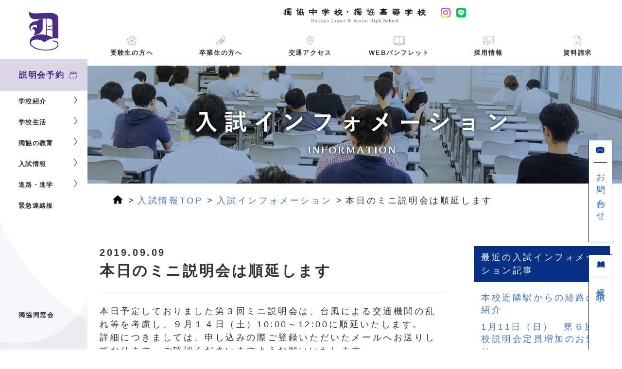

--- FILE ---
content_type: text/html; charset=UTF-8
request_url: https://www.dokkyo.ed.jp/entrance_exam_info/10934.html
body_size: 7509
content:
<!doctype html>
<html>

<head>
    <meta charset="utf-8">
    <meta name="viewport" content="width=device-width, initial-scale=1.0">
    <!-- <meta name="viewport" content="width=1980, user-scalable=no"> -->
    <title>  本日のミニ説明会は順延します | 獨協中学・高等学校</title>
    <meta name="description" content="東京都文京区の関口台に位置する獨協中学・獨協高校のホームページ。最寄り駅は護国寺駅、江戸川橋駅、雑司が谷駅、目白駅。" />
    <meta property="og:site_name" content="  本日のミニ説明会は順延します | 獨協中学・高等学校">
    <meta property="og:title" content="  本日のミニ説明会は順延します | 獨協中学・高等学校">
    <meta property="og:description" content="東京都文京区の関口台に位置する獨協中学・獨協高校のホームページ。最寄り駅は護国寺駅、江戸川橋駅、雑司が谷駅、目白駅。">
    <meta property="og:type" content="website">
    <meta property="og:url" content="https://www.dokkyo.ed.jp/">
    <meta property="og:image" content="https://www.dokkyo.ed.jp/wp/wp-content/themes/dokkyo_v2.0/img/ogp.png">

    <link rel="shortcut icon" href="https://www.dokkyo.ed.jp/wp/wp-content/themes/dokkyo_v2.0/img/favicon.svg">
    <link rel="apple-touch-icon" href="https://www.dokkyo.ed.jp/wp/wp-content/themes/dokkyo_v2.0/img/apple-touch-icon.png" />
    <link href="https://www.dokkyo.ed.jp/wp/wp-content/themes/dokkyo_v2.0/css/common/css/reset.css?20220712" rel="stylesheet" type="text/css">
    <link href="https://www.dokkyo.ed.jp/wp/wp-content/themes/dokkyo_v2.0/css/common/css/base.css?202407" rel="stylesheet" type="text/css">
    <link rel="preconnect" href="https://fonts.googleapis.com">
    <link rel="preconnect" href="https://fonts.gstatic.com" crossorigin>
    <link href="https://fonts.googleapis.com/css2?family=Cormorant:wght@500&Zen+Old+Mincho:wght@400&display=swapdisplay=swap" rel="stylesheet">
    <link rel="stylesheet" href="https://unpkg.com/simplebar@latest/dist/simplebar.css" />
    <script src="//code.jquery.com/jquery-latest.js"></script>
    <script src="https://www.dokkyo.ed.jp/wp/wp-content/themes/dokkyo_v2.0/js/common/js/common.js?20240430"></script><script src="https://www.dokkyo.ed.jp/wp/wp-content/themes/dokkyo_v2.0/js/common/js/drawer.min.js"></script><script src="https://www.dokkyo.ed.jp/wp/wp-content/themes/dokkyo_v2.0/js/common/js/iscroll.min.js"></script><script src="https://www.dokkyo.ed.jp/wp/wp-content/themes/dokkyo_v2.0/js/common/js/jquery.bxslider.js"></script><script src="https://www.dokkyo.ed.jp/wp/wp-content/themes/dokkyo_v2.0/js/common/js/modal-multi.js"></script><link href="https://www.dokkyo.ed.jp/wp/wp-content/themes/dokkyo_v2.0/css/common/css/drawer.css" rel="stylesheet" type="text/css"><link href="https://www.dokkyo.ed.jp/wp/wp-content/themes/dokkyo_v2.0/css/common/css/jquery.bxslider.css" rel="stylesheet" type="text/css"><link href="https://www.dokkyo.ed.jp/wp/wp-content/themes/dokkyo_v2.0/css/common/css/modal-multi.css" rel="stylesheet" type="text/css"><script src="https://www.dokkyo.ed.jp/wp/wp-content/themes/dokkyo_v2.0/js/common/js/accordion.js"></script><link href="https://www.dokkyo.ed.jp/wp/wp-content/themes/dokkyo_v2.0/css/entrance_exam_info/css/style.css" rel="stylesheet" type="text/css">        <script>
        var directory_uri = 'https://www.dokkyo.ed.jp/wp/wp-content/themes/dokkyo_v2.0';
    </script>
    <link rel='dns-prefetch' href='//cdn.jsdelivr.net' />
<link rel='dns-prefetch' href='//s.w.org' />
<link rel='stylesheet' id='wpdm-bootstrap-css'  href='https://www.dokkyo.ed.jp/wp/wp-content/plugins/download-manager/bootstrap/css/bootstrap.css?ver=4.7.3' type='text/css' media='all' />
<link rel='stylesheet' id='font-awesome-css'  href='https://www.dokkyo.ed.jp/wp/wp-content/plugins/download-manager/font-awesome/css/font-awesome.min.css?ver=4.7.3' type='text/css' media='all' />
<link rel='stylesheet' id='wpdm-front-css'  href='https://www.dokkyo.ed.jp/wp/wp-content/plugins/download-manager/css/front.css?ver=4.7.3' type='text/css' media='all' />
<link rel='https://api.w.org/' href='https://www.dokkyo.ed.jp/wp-json/' />
<link rel="EditURI" type="application/rsd+xml" title="RSD" href="https://www.dokkyo.ed.jp/wp/xmlrpc.php?rsd" />
<link rel="wlwmanifest" type="application/wlwmanifest+xml" href="https://www.dokkyo.ed.jp/wp/wp-includes/wlwmanifest.xml" /> 
<link rel='prev' title='「私立中高進学通信（8月号）」に本校が取材されました' href='https://www.dokkyo.ed.jp/entrance_exam_info/10927.html' />
<link rel='next' title='10/6（日）第1回学校説明会申込受付について' href='https://www.dokkyo.ed.jp/entrance_exam_info/10940.html' />
<link rel="canonical" href="https://www.dokkyo.ed.jp/entrance_exam_info/10934.html" />
<link rel='shortlink' href='https://www.dokkyo.ed.jp/?p=10934' />
<link rel="alternate" type="application/json+oembed" href="https://www.dokkyo.ed.jp/wp-json/oembed/1.0/embed?url=https%3A%2F%2Fwww.dokkyo.ed.jp%2Fentrance_exam_info%2F10934.html" />
<link rel="alternate" type="text/xml+oembed" href="https://www.dokkyo.ed.jp/wp-json/oembed/1.0/embed?url=https%3A%2F%2Fwww.dokkyo.ed.jp%2Fentrance_exam_info%2F10934.html&#038;format=xml" />

    <!--ページ内リンク-->
    <script type="text/javascript">
        $(function() {
            $('a[href^=#]').click(function() {
                var speed = 500;
                var href = $(this).attr("href");
                var target = $(href == "#" || href == "" ? 'html' : href);
                var logo = $('#logo').outerHeight();
                var position = target.offset().top - logo;
                $("html, body").animate({
                    scrollTop: position
                }, speed, "swing");
                return false;
            });
        });
    </script>
    <script>
        $(document).ready(function() {
            $('.drawer').drawer();
        });
    </script>
    <script>
        $(document).ready(function() {
            
        });
    </script>

    <!--iOS用スクロールバー対策-->
    <script src="https://unpkg.com/simplebar@latest/dist/simplebar.min.js"></script>
        <noscript>
            <style>
            /**
            * Reinstate scrolling for non-JS clients
            */
                .simplebar-content-wrapper {
                    scrollbar-width: auto;
                    -ms-overflow-style: auto;
                }
                .simplebar-content-wrapper::-webkit-scrollbar,
                .simplebar-hide-scrollbar::-webkit-scrollbar {
                    display: initial;
                    width: initial;
                    height: initial;
                }
            </style>
        </noscript>

    <!-- Google Tag Manager -->
    <script>
        (function(w, d, s, l, i) {
            w[l] = w[l] || [];
            w[l].push({
                'gtm.start': new Date().getTime(),
                event: 'gtm.js'
            });
            var f = d.getElementsByTagName(s)[0],
                j = d.createElement(s),
                dl = l != 'dataLayer' ? '&l=' + l : '';
            j.async = true;
            j.src =
                'https://www.googletagmanager.com/gtm.js?id=' + i + dl;
            f.parentNode.insertBefore(j, f);
        })(window, document, 'script', 'dataLayer', 'GTM-PZMPC6B');
    </script>
    <!-- End Google Tag Manager -->
</head>

<body id="" >

    <!-- Google Tag Manager (noscript) -->
    <noscript><iframe src="https://www.googletagmanager.com/ns.html?id=GTM-PZMPC6B" height="0" width="0" style="display:none;visibility:hidden"></iframe></noscript>
    <!-- End Google Tag Manager (noscript) -->

    
    <aside class="l-sidebar">
        <div class="l-sidebar__inner">
            <a href="/" class="dlogo">
                <img src="https://www.dokkyo.ed.jp/wp/wp-content/themes/dokkyo_v2.0/img/common/dlogo.svg">
            </a>
            <a href="/admissions/briefing_list" class="l-sidebar__reservation">
                <p>説明会予約<img src="https://www.dokkyo.ed.jp/wp/wp-content/themes/dokkyo_v2.0/img/common/reservation.svg"><img src="https://www.dokkyo.ed.jp/wp/wp-content/themes/dokkyo_v2.0/img/common/reservation-w.svg"></p>
            </a>
            <nav class="l-sidebar__nav">

                <ul class="l-sidebar__list">
                    <li class="-parent">
                        <a href="/school_introduction/welcome" class="l-sidebar__list__second">学校紹介</a>
                        <ul class="l-sidebar__sublist">
                            <li><a href="/school_introduction/welcome">校長挨拶</a></li>
                            <li><a href="/school_introduction/history">沿革</a></li>
                            <li><a href="/school_introduction/facility">施設</a></li>
                            <li><a href="/school_introduction/about">校歌/校旗/校章・制服</a></li>
                        </ul>
                    </li>
                    <li class="-parent">
                        <a href="/school_life/event" class="l-sidebar__list__second">学校生活</a>
                        <ul class="l-sidebar__sublist">
                            <li><a href="/school_life/event">年間行事</a></li>
                            <li><a href="/school_life/committe_club">部活動／委員会</a></li>
                            <li><a href="/school_life/time_schedule">1日のタイムスケジュール</a></li>
                            <li><a href="/school_life/safety">安全への取り組み</a></li>
                            <li><a href="/school_life/emergency_responce">緊急時の対応</a></li>
                        </ul>
                    </li>
                    <li class="-parent">
                        <a href="/education/educational_policy" class="l-sidebar__list__second">獨協の教育</a>
                        <ul class="l-sidebar__sublist">
                            <li><a href="/education/educational_policy">教育方針</a></li>
                            <li><a href="/education/learning_content">学習内容</a></li>
                            <li><a href="/education/environment">環境教育</a></li>
                            <li><a href="/education/global">グローバル教育</a></li>
                        </ul>
                    </li>
                    <li class="-parent">
                        <a href="/admissions" class="l-sidebar__list__second">入試情報</a>
                        <ul class="l-sidebar__sublist">
                            <li><a href="/admissions">入試情報TOP</a></li>
                            <li><a href="/admissions/briefing_list">学校説明会／公開行事</a></li>
                            <li><a href="/admissions/student_recruitment">生徒募集要項</a></li>
                            <li><a href="/admissions/filing_status">入試出願状況</a></li>
                            <li><a href="/admissions/entrance_exam_result">前年度入試結果／問題と解答</a></li>
                            <li><a href="/admissions/returnee">海外帰国児童の選抜</a></li>
                            <li><a href="/admissions/faq">入試Ｑ＆Ａ</a></li>
                        </ul>
                    </li>
                    <li class="-parent">
                        <a href="/future_course/support" class="l-sidebar__list__second">進路・進学</a>
                        <ul class="l-sidebar__sublist">
                            <li><a href="/future_course/support">サポート体制</a></li>
                            <li><a href="/future_course/results">合格実績</a></li>
                            <li><a href="/future_course/experience">職場訪問＆大学見学</a></li>
                            <li><a href="/future_course/ob">卒業生座談会</a></li>
                        </ul>
                    </li>
                    <li ><a href="/emergency/">緊急連絡板</a></li>

                </ul>
            </nav>

            <div class="l-sidebar__bottom">
                <a href="/alumni" class="l-sidebar__alumni">
                    獨協同窓会
                </a>

            </div>
        </div>
    </aside>
    <main>
        <header>
            <div class="header__color">

                <h1><a href="/">
                        <img src="https://www.dokkyo.ed.jp/wp/wp-content/themes/dokkyo_v2.0/img/common/logo.svg" class="pc">
                        <img src="https://www.dokkyo.ed.jp/wp/wp-content/themes/dokkyo_v2.0/img/common/logo-footer.svg" class="sp">
                    </a>
                    <div class="sns">
                        <a href="https://www.instagram.com/dokkyo_chukou?igsh=MTJ1bjFsOHJhMW9pMQ%3D%3D&utm_source=qr" target="_blank"><img src="https://www.dokkyo.ed.jp/wp/wp-content/themes/dokkyo_v2.0/img/common/iglogo.png" class="iglogo"></a>
                        <a href="https://liff.line.me/1645278921-kWRPP32q/311lbvhg?openQrModal=true" target="_blank"><img src="https://www.dokkyo.ed.jp/wp/wp-content/themes/dokkyo_v2.0/img/common/linelogo.svg" class="linelogo"></a>
                    </div>
                </h1>

                    <button type="button" class="header__hamburger">
                    <div class="header__hamburger__barwrapper">
                        <span></span>
                        <span></span>
                        <span></span>
                    </div>
                    <p>MENU</p>
                </button>
                <nav id="headder__nav">                
                    <div class="headder__container">
                        <ul class="header__mainmenu">
                            <li>
                                <a href="/admissions">
                                    <img src="https://www.dokkyo.ed.jp/wp/wp-content/themes/dokkyo_v2.0/img/common/gnav1.svg" class="icon-default">
                                    <img src="https://www.dokkyo.ed.jp/wp/wp-content/themes/dokkyo_v2.0/img/common/gnav1-w.svg" class="icon-hover">
                                    <h2>受験生の方へ</h2>
                                </a>
                            </li>
                            <!-- <li>
                    <a href="/school_info">
                        <img src="https://www.dokkyo.ed.jp/wp/wp-content/themes/dokkyo_v2.0/img/common/gnav2.svg" class="icon-default">
                        <img src="https://www.dokkyo.ed.jp/wp/wp-content/themes/dokkyo_v2.0/img/common/gnav2-w.svg" class="icon-hover">
                        <h2>在校生・保護者の方へ</h2>
                    </a>
                </li> -->
                            <li>
                                <a href="/graduate_info">
                                    <img src="https://www.dokkyo.ed.jp/wp/wp-content/themes/dokkyo_v2.0/img/common/gnav3.svg" class="icon-default">
                                    <img src="https://www.dokkyo.ed.jp/wp/wp-content/themes/dokkyo_v2.0/img/common/gnav3-w.svg" class="icon-hover">
                                    <h2>卒業生の方へ</h2>
                                </a>
                            </li>
                            <li>
                                <a href="/#access">
                                    <img src="https://www.dokkyo.ed.jp/wp/wp-content/themes/dokkyo_v2.0/img/common/gnav4.svg" class="icon-default">
                                    <img src="https://www.dokkyo.ed.jp/wp/wp-content/themes/dokkyo_v2.0/img/common/gnav4-w.svg" class="icon-hover">
                                    <h2>交通アクセス</h2>
                                </a>
                            </li>
                            <li>
                                <a href="https://www.dokkyo.ed.jp/wp/wp-content/themes/dokkyo_v2.0/digital_pamphlet/#page=1?2026" target="_blank" rel="noopener noreferrer">
                                    <img src="https://www.dokkyo.ed.jp/wp/wp-content/themes/dokkyo_v2.0/img/common/gnav5.svg" class="icon-default">
                                    <img src="https://www.dokkyo.ed.jp/wp/wp-content/themes/dokkyo_v2.0/img/common/gnav5-w.svg" class="icon-hover">
                                    <h2>WEBパンフレット</h2>
                                </a>
                            </li>
                            <li>
                                <a href="/recruit_teachers">
                                    <img src="https://www.dokkyo.ed.jp/wp/wp-content/themes/dokkyo_v2.0/img/common/gnav6.svg" class="icon-default">
                                    <img src="https://www.dokkyo.ed.jp/wp/wp-content/themes/dokkyo_v2.0/img/common/gnav6-w.svg" class="icon-hover">
                                    <h2>採用情報</h2>
                                </a>
                            </li>
                            <li>
                                <a href="/document_request">
                                    <img src="https://www.dokkyo.ed.jp/wp/wp-content/themes/dokkyo_v2.0/img/common/gnav7.svg" class="icon-default">
                                    <img src="https://www.dokkyo.ed.jp/wp/wp-content/themes/dokkyo_v2.0/img/common/gnav7-w.svg" class="icon-hover">
                                    <h2>資料請求</h2>
                                </a>
                            </li>
                        </ul>
                        <div class="header__lower-menu">
                            <ul>
                                <li>
                                    <div class="header__lower-menu__second --parent">
                                        学校紹介
                                    </div>
                                    <ul class="header__lower-menu__sublist">
                                        <li><a href="/school_introduction/welcome">校長挨拶</a></li>
                                        <li><a href="/school_introduction/history">沿革</a></li>
                                        <li><a href="/school_introduction/facility">施設</a></li>
                                        <li><a href="/school_introduction/about">校歌/校旗/校章・制服</a></li>
                                    </ul>
                                </li>
                                <li>
                                    <div class="header__lower-menu__second --parent">
                                        学校生活
                                    </div>
                                    <ul class="header__lower-menu__sublist">
                                        <li><a href="/school_life/event">年間行事</a></li>
                                        <li><a href="/school_life/committe_club">部活動／委員会</a></li>
                                        <li><a href="/school_life/time_schedule">1日のタイムスケジュール</a></li>
                                        <li><a href="/school_life/safety">安全への取り組み</a></li>
                                        <li><a href="/school_life/safety">緊急時の対応</a></li>
                                    </ul>
                                </li>
                                <li>
                                    <div class="header__lower-menu__second --parent">
                                        獨協の教育
                                    </div>
                                    <ul class="header__lower-menu__sublist">
                                        <li><a href="/education/educational_policy">教育方針</a></li>
                                        <li><a href="/education/learning_content">学習内容</a></li>
                                        <li><a href="/education/environment">環境教育</a></li>
                                        <li><a href="/education/global">グローバル教育</a></li>
                                    </ul>
                                </li>

                                <li>
                                    <div class="header__lower-menu__second --parent">
                                        入試情報
                                    </div>
                                    <ul class="header__lower-menu__sublist">
                                        <li><a href="/admissions">入試情報TOP</a></li>
                                        <li><a href="/admissions/briefing_list">学校説明会／公開行事</a></li>
                                        <li><a href="/admissions/student_recruitment">生徒募集要項</a></li>
                                        <li><a href="/admissions/filing_status">入試出願状況</a></li>
                                        <li><a href="/admissions/entrance_exam_result">前年度入試結果／問題と解答</a></li>
                                        <li><a href="/admissions/returnee">海外帰国児童の選抜</a></li>
                                        <li><a href="/admissions/faq">入試Ｑ＆Ａ</a></li>
                                    </ul>
                                </li>
                                <li>
                                    <div class="header__lower-menu__second --parent">
                                        進路・進学
                                    </div>
                                    <ul class="header__lower-menu__sublist">
                                        <li><a href="/future_course/support">サポート体制</a></li>
                                        <li><a href="/future_course/results">合格実績</a></li>
                                        <li><a href="/future_course/experience">職場体験＆大学見学</a></li>
                                        <li><a href="/future_course/ob">卒業生座談会</a></li>

                                    </ul>
                                </li>
                                <li class=" header__lower-menu__second  header__lower-menu__second__emergency"><a href="/emergency/">緊急連絡板</a></li>
                                <li class="header__lower-menu__second"><a href="/alumni">獨協同窓会</a></li>
                            </ul>

                            <div class="sns-menu">
                                <a href="https://www.instagram.com/dokkyo_chukou?igsh=MTJ1bjFsOHJhMW9pMQ%3D%3D&utm_source=qr" target="_blank"><img src="https://www.dokkyo.ed.jp/wp/wp-content/themes/dokkyo_v2.0/img/common/iglogo.png" class="iglogo"></a>
                                <a href="https://liff.line.me/1645278921-kWRPP32q/311lbvhg?openQrModal=true" target="_blank"><img src="https://www.dokkyo.ed.jp/wp/wp-content/themes/dokkyo_v2.0/img/common/linelogo.svg" class="linelogo"></a>
                            </div>

                        </div>
                    </div>
            </div>
            </nav>

            </div>

        </header>
<article>

<ul class="action_btn pc">
<a href="https://www.dokkyo.ed.jp/contact/"><li>
<img src="https://www.dokkyo.ed.jp/wp/wp-content/themes/dokkyo_v2.0/img/common/img/icon_bl_mail.png">
<div>お問い合わせ</div>
</li></a>
<a href="https://www.dokkyo.ed.jp/document_request"><li>
<img src="https://www.dokkyo.ed.jp/wp/wp-content/themes/dokkyo_v2.0/img/common/img/icon_bl_book.png">
<div>資料請求</div>
</li></a>
</ul>

<div id="logo">
<a href="https://www.dokkyo.ed.jp/"><img src="https://www.dokkyo.ed.jp/wp/wp-content/themes/dokkyo_v2.0/img/common/img/logo.png" alt="ロゴ"></a>
<ul class="sp">
<li>
<a href="https://www.dokkyo.ed.jp/contact/"><img src="https://www.dokkyo.ed.jp/wp/wp-content/themes/dokkyo_v2.0/img/common/img/icon_bl_mail.png">お問い合わせ</a>
</li>
<li>
<a href="https://www.dokkyo.ed.jp/document_request"><img src="https://www.dokkyo.ed.jp/wp/wp-content/themes/dokkyo_v2.0/img/common/img/icon_bl_book.png">資料請求</a>
</li>
</ul>
</div>

<div id="top_img">入試インフォメーション</div>

<div id="pan">
<ul>
<li><a href="https://www.dokkyo.ed.jp/"><img src="https://www.dokkyo.ed.jp/wp/wp-content/themes/dokkyo_v2.0/img/common/img/icon_home.png"></a></li>
<li><a href="https://www.dokkyo.ed.jp/admissions/">入試情報TOP</a></li>
<li><a href="https://www.dokkyo.ed.jp/entrance_exam_info/">入試インフォメーション</a></li>
<li>本日のミニ説明会は順延します </li>
</ul>
</div>


<section id="content" class="single">
<div class="wd840">
<div class="article">
<div class="art_title">
  <h3>2019.09.09</h3>
  <h2>本日のミニ説明会は順延します</h2>
</div>
<div class="art_txt">
    <p>本日予定しておりました第３回ミニ説明会は、台風による交通機関の乱れ等を考慮し、９月１４日（土）10:00～12:00に順延いたします。</p>
<p>詳細につきましては、申し込みの際ご登録いただいたメールへお送りしております。ご確認くださいますようお願いいたします。</p>

</div>

  <ul class="pageLink">
          <li class="back"><a href="https://www.dokkyo.ed.jp/entrance_exam_info/10927.html" rel="prev">前の記事へ</a></li>
          <li class="back_archive"><a href="https://www.dokkyo.ed.jp/entrance_exam_info/">記事一覧へ</a></li>
          <li class="next"><a href="https://www.dokkyo.ed.jp/entrance_exam_info/10940.html" rel="next">次の記事へ</a></li>
      </ul>




</div>
<div class="side_bar">


  
  <dl class="recently">
  <dt>最近の入試インフォメーション記事</dt>
          <dd><a href="https://www.dokkyo.ed.jp/entrance_exam_info/18730.html">本校近隣駅からの経路のご紹介</a></dd>
        <dd><a href="https://www.dokkyo.ed.jp/entrance_exam_info/18709.html">1月11日（日）　第６回学校説明会定員増加のお知らせ</a></dd>
        <dd><a href="https://www.dokkyo.ed.jp/entrance_exam_info/17776.html">1月12日（月・祝）四谷大塚志望校判定テスト　参加者対象説明会開催のお知らせ</a></dd>
        <dd><a href="https://www.dokkyo.ed.jp/entrance_exam_info/17757.html">1月11日（日）　第６回学校説明会のお知らせ</a></dd>
        <dd><a href="https://www.dokkyo.ed.jp/entrance_exam_info/18666.html">【重要】本校のなりすましアカウントに関する注意喚起のお知らせ</a></dd>
        </dl>

  
  <dl class="archive">
  <dt>アーカイブ</dt>
  	<dd><a href='https://www.dokkyo.ed.jp/date/2026/01?post_type=entrance_exam_info'>2026年1月</a>&nbsp;(2)</dd>
	<dd><a href='https://www.dokkyo.ed.jp/date/2025/12?post_type=entrance_exam_info'>2025年12月</a>&nbsp;(2)</dd>
	<dd><a href='https://www.dokkyo.ed.jp/date/2025/11?post_type=entrance_exam_info'>2025年11月</a>&nbsp;(4)</dd>
	<dd><a href='https://www.dokkyo.ed.jp/date/2025/10?post_type=entrance_exam_info'>2025年10月</a>&nbsp;(2)</dd>
	<dd><a href='https://www.dokkyo.ed.jp/date/2025/09?post_type=entrance_exam_info'>2025年9月</a>&nbsp;(6)</dd>
	<dd><a href='https://www.dokkyo.ed.jp/date/2025/08?post_type=entrance_exam_info'>2025年8月</a>&nbsp;(1)</dd>
	<dd><a href='https://www.dokkyo.ed.jp/date/2025/07?post_type=entrance_exam_info'>2025年7月</a>&nbsp;(1)</dd>
	<dd><a href='https://www.dokkyo.ed.jp/date/2025/06?post_type=entrance_exam_info'>2025年6月</a>&nbsp;(4)</dd>
	<dd><a href='https://www.dokkyo.ed.jp/date/2025/05?post_type=entrance_exam_info'>2025年5月</a>&nbsp;(5)</dd>
	<dd><a href='https://www.dokkyo.ed.jp/date/2025/04?post_type=entrance_exam_info'>2025年4月</a>&nbsp;(5)</dd>
	<dd><a href='https://www.dokkyo.ed.jp/date/2025/03?post_type=entrance_exam_info'>2025年3月</a>&nbsp;(4)</dd>
	<dd><a href='https://www.dokkyo.ed.jp/date/2025/02?post_type=entrance_exam_info'>2025年2月</a>&nbsp;(4)</dd>
	<dd><a href='https://www.dokkyo.ed.jp/date/2025/01?post_type=entrance_exam_info'>2025年1月</a>&nbsp;(6)</dd>
	<dd><a href='https://www.dokkyo.ed.jp/date/2024/11?post_type=entrance_exam_info'>2024年11月</a>&nbsp;(3)</dd>
	<dd><a href='https://www.dokkyo.ed.jp/date/2024/10?post_type=entrance_exam_info'>2024年10月</a>&nbsp;(2)</dd>
	<dd><a href='https://www.dokkyo.ed.jp/date/2024/09?post_type=entrance_exam_info'>2024年9月</a>&nbsp;(4)</dd>
	<dd><a href='https://www.dokkyo.ed.jp/date/2024/08?post_type=entrance_exam_info'>2024年8月</a>&nbsp;(2)</dd>
	<dd><a href='https://www.dokkyo.ed.jp/date/2024/07?post_type=entrance_exam_info'>2024年7月</a>&nbsp;(4)</dd>
	<dd><a href='https://www.dokkyo.ed.jp/date/2024/06?post_type=entrance_exam_info'>2024年6月</a>&nbsp;(4)</dd>
	<dd><a href='https://www.dokkyo.ed.jp/date/2024/05?post_type=entrance_exam_info'>2024年5月</a>&nbsp;(3)</dd>
	<dd><a href='https://www.dokkyo.ed.jp/date/2024/04?post_type=entrance_exam_info'>2024年4月</a>&nbsp;(5)</dd>
	<dd><a href='https://www.dokkyo.ed.jp/date/2024/03?post_type=entrance_exam_info'>2024年3月</a>&nbsp;(1)</dd>
	<dd><a href='https://www.dokkyo.ed.jp/date/2024/02?post_type=entrance_exam_info'>2024年2月</a>&nbsp;(4)</dd>
	<dd><a href='https://www.dokkyo.ed.jp/date/2024/01?post_type=entrance_exam_info'>2024年1月</a>&nbsp;(4)</dd>
	<dd><a href='https://www.dokkyo.ed.jp/date/2023/12?post_type=entrance_exam_info'>2023年12月</a>&nbsp;(4)</dd>
	<dd><a href='https://www.dokkyo.ed.jp/date/2023/11?post_type=entrance_exam_info'>2023年11月</a>&nbsp;(6)</dd>
	<dd><a href='https://www.dokkyo.ed.jp/date/2023/10?post_type=entrance_exam_info'>2023年10月</a>&nbsp;(1)</dd>
	<dd><a href='https://www.dokkyo.ed.jp/date/2023/09?post_type=entrance_exam_info'>2023年9月</a>&nbsp;(4)</dd>
	<dd><a href='https://www.dokkyo.ed.jp/date/2023/08?post_type=entrance_exam_info'>2023年8月</a>&nbsp;(2)</dd>
	<dd><a href='https://www.dokkyo.ed.jp/date/2023/07?post_type=entrance_exam_info'>2023年7月</a>&nbsp;(3)</dd>
	<dd><a href='https://www.dokkyo.ed.jp/date/2023/06?post_type=entrance_exam_info'>2023年6月</a>&nbsp;(2)</dd>
	<dd><a href='https://www.dokkyo.ed.jp/date/2023/05?post_type=entrance_exam_info'>2023年5月</a>&nbsp;(1)</dd>
	<dd><a href='https://www.dokkyo.ed.jp/date/2023/04?post_type=entrance_exam_info'>2023年4月</a>&nbsp;(4)</dd>
	<dd><a href='https://www.dokkyo.ed.jp/date/2023/03?post_type=entrance_exam_info'>2023年3月</a>&nbsp;(1)</dd>
	<dd><a href='https://www.dokkyo.ed.jp/date/2023/02?post_type=entrance_exam_info'>2023年2月</a>&nbsp;(2)</dd>
	<dd><a href='https://www.dokkyo.ed.jp/date/2022/12?post_type=entrance_exam_info'>2022年12月</a>&nbsp;(3)</dd>
	<dd><a href='https://www.dokkyo.ed.jp/date/2022/11?post_type=entrance_exam_info'>2022年11月</a>&nbsp;(1)</dd>
	<dd><a href='https://www.dokkyo.ed.jp/date/2022/10?post_type=entrance_exam_info'>2022年10月</a>&nbsp;(2)</dd>
	<dd><a href='https://www.dokkyo.ed.jp/date/2022/09?post_type=entrance_exam_info'>2022年9月</a>&nbsp;(7)</dd>
	<dd><a href='https://www.dokkyo.ed.jp/date/2022/08?post_type=entrance_exam_info'>2022年8月</a>&nbsp;(4)</dd>
	<dd><a href='https://www.dokkyo.ed.jp/date/2022/07?post_type=entrance_exam_info'>2022年7月</a>&nbsp;(2)</dd>
	<dd><a href='https://www.dokkyo.ed.jp/date/2022/06?post_type=entrance_exam_info'>2022年6月</a>&nbsp;(1)</dd>
	<dd><a href='https://www.dokkyo.ed.jp/date/2022/05?post_type=entrance_exam_info'>2022年5月</a>&nbsp;(1)</dd>
	<dd><a href='https://www.dokkyo.ed.jp/date/2022/04?post_type=entrance_exam_info'>2022年4月</a>&nbsp;(1)</dd>
	<dd><a href='https://www.dokkyo.ed.jp/date/2022/02?post_type=entrance_exam_info'>2022年2月</a>&nbsp;(4)</dd>
	<dd><a href='https://www.dokkyo.ed.jp/date/2022/01?post_type=entrance_exam_info'>2022年1月</a>&nbsp;(3)</dd>
	<dd><a href='https://www.dokkyo.ed.jp/date/2021/12?post_type=entrance_exam_info'>2021年12月</a>&nbsp;(2)</dd>
	<dd><a href='https://www.dokkyo.ed.jp/date/2021/11?post_type=entrance_exam_info'>2021年11月</a>&nbsp;(3)</dd>
	<dd><a href='https://www.dokkyo.ed.jp/date/2021/10?post_type=entrance_exam_info'>2021年10月</a>&nbsp;(3)</dd>
	<dd><a href='https://www.dokkyo.ed.jp/date/2021/09?post_type=entrance_exam_info'>2021年9月</a>&nbsp;(4)</dd>
	<dd><a href='https://www.dokkyo.ed.jp/date/2021/08?post_type=entrance_exam_info'>2021年8月</a>&nbsp;(2)</dd>
	<dd><a href='https://www.dokkyo.ed.jp/date/2021/07?post_type=entrance_exam_info'>2021年7月</a>&nbsp;(2)</dd>
	<dd><a href='https://www.dokkyo.ed.jp/date/2021/06?post_type=entrance_exam_info'>2021年6月</a>&nbsp;(3)</dd>
	<dd><a href='https://www.dokkyo.ed.jp/date/2021/05?post_type=entrance_exam_info'>2021年5月</a>&nbsp;(1)</dd>
	<dd><a href='https://www.dokkyo.ed.jp/date/2021/04?post_type=entrance_exam_info'>2021年4月</a>&nbsp;(2)</dd>
	<dd><a href='https://www.dokkyo.ed.jp/date/2021/02?post_type=entrance_exam_info'>2021年2月</a>&nbsp;(2)</dd>
	<dd><a href='https://www.dokkyo.ed.jp/date/2021/01?post_type=entrance_exam_info'>2021年1月</a>&nbsp;(3)</dd>
	<dd><a href='https://www.dokkyo.ed.jp/date/2020/12?post_type=entrance_exam_info'>2020年12月</a>&nbsp;(4)</dd>
	<dd><a href='https://www.dokkyo.ed.jp/date/2020/11?post_type=entrance_exam_info'>2020年11月</a>&nbsp;(4)</dd>
	<dd><a href='https://www.dokkyo.ed.jp/date/2020/10?post_type=entrance_exam_info'>2020年10月</a>&nbsp;(2)</dd>
	<dd><a href='https://www.dokkyo.ed.jp/date/2020/09?post_type=entrance_exam_info'>2020年9月</a>&nbsp;(3)</dd>
	<dd><a href='https://www.dokkyo.ed.jp/date/2020/08?post_type=entrance_exam_info'>2020年8月</a>&nbsp;(2)</dd>
	<dd><a href='https://www.dokkyo.ed.jp/date/2020/07?post_type=entrance_exam_info'>2020年7月</a>&nbsp;(3)</dd>
	<dd><a href='https://www.dokkyo.ed.jp/date/2020/06?post_type=entrance_exam_info'>2020年6月</a>&nbsp;(2)</dd>
	<dd><a href='https://www.dokkyo.ed.jp/date/2020/05?post_type=entrance_exam_info'>2020年5月</a>&nbsp;(1)</dd>
	<dd><a href='https://www.dokkyo.ed.jp/date/2020/04?post_type=entrance_exam_info'>2020年4月</a>&nbsp;(1)</dd>
	<dd><a href='https://www.dokkyo.ed.jp/date/2020/02?post_type=entrance_exam_info'>2020年2月</a>&nbsp;(1)</dd>
	<dd><a href='https://www.dokkyo.ed.jp/date/2019/11?post_type=entrance_exam_info'>2019年11月</a>&nbsp;(1)</dd>
	<dd><a href='https://www.dokkyo.ed.jp/date/2019/10?post_type=entrance_exam_info'>2019年10月</a>&nbsp;(2)</dd>
	<dd><a href='https://www.dokkyo.ed.jp/date/2019/09?post_type=entrance_exam_info'>2019年9月</a>&nbsp;(4)</dd>
	<dd><a href='https://www.dokkyo.ed.jp/date/2019/08?post_type=entrance_exam_info'>2019年8月</a>&nbsp;(2)</dd>
	<dd><a href='https://www.dokkyo.ed.jp/date/2019/07?post_type=entrance_exam_info'>2019年7月</a>&nbsp;(1)</dd>
	<dd><a href='https://www.dokkyo.ed.jp/date/2019/05?post_type=entrance_exam_info'>2019年5月</a>&nbsp;(1)</dd>
	<dd><a href='https://www.dokkyo.ed.jp/date/2018/06?post_type=entrance_exam_info'>2018年6月</a>&nbsp;(2)</dd>
	<dd><a href='https://www.dokkyo.ed.jp/date/2018/05?post_type=entrance_exam_info'>2018年5月</a>&nbsp;(1)</dd>
  </dl>
</div>
</div>
</section>


<footer>
    <div class="ft_icon">
        <img src="https://www.dokkyo.ed.jp/wp/wp-content/themes/dokkyo_v2.0/img/common/logo-footer.svg" alt="logo" class="fl_l">
        <span>
            <a href="https://www.instagram.com/dokkyo_chukou?igsh=MTJ1bjFsOHJhMW9pMQ%3D%3D&utm_source=qr" target="_blank"><img src="https://www.dokkyo.ed.jp/wp/wp-content/themes/dokkyo_v2.0/img/common/iglogo.png" class="iglogo"></a>
            <a href="https://liff.line.me/1645278921-kWRPP32q/311lbvhg?openQrModal=true" target="_blank"><img src="https://www.dokkyo.ed.jp/wp/wp-content/themes/dokkyo_v2.0/img/common/linelogo.svg" class="linelogo"></a>
        </span>
    </div>

    <div class="footer__right">
        <nav class="ft_nav">
            <ul>
                <li><a href="https://www.dokkyo.ed.jp/sitemap">サイトマップ</a></li>
                <li class="ft_nav__border"></li>
                <li><a href="https://www.dokkyo.ed.jp/privacypolicy">プライバシーポリシー</a></li>
                <li class="ft_nav__border"></li>
                <li><a href="https://www.dokkyo.ed.jp/wp/wp-content/themes/dokkyo_v2.0/pdf/zaimu.pdf?202407" target="_blank">財務状況について</a></li>
            </ul>
        </nav>
        <p class="fl_r">© 2013 Dokkyo Junior & Senior High School</p>
    </div>
    <section class="footer__sp-reservation">
        <a href="/admissions/briefing_list">
            <p>説明会予約<img src="https://www.dokkyo.ed.jp/wp/wp-content/themes/dokkyo_v2.0/img/common/reservation.svg"></p>
        </a>
    </section>
</footer>
</main>
</div><!--wrap end-->
<script type='text/javascript'>
/* <![CDATA[ */
var SlimStatParams = {"ajaxurl":"https:\/\/www.dokkyo.ed.jp\/wp\/wp-admin\/admin-ajax.php","extensions_to_track":"pdf,doc,xls,zip","outbound_classes_rel_href_to_not_track":"noslimstat,ab-item","ci":"YTozOntzOjEyOiJjb250ZW50X3R5cGUiO3M6MjI6ImNwdDplbnRyYW5jZV9leGFtX2luZm8iO3M6MTA6ImNvbnRlbnRfaWQiO2k6MTA5MzQ7czo2OiJhdXRob3IiO3M6MTA6ImRva2t5b2VkaXQiO30=.2987b98d8399b1b357cfd9b5ddc2a0c5"};
/* ]]> */
</script>
<script type='text/javascript' src='https://cdn.jsdelivr.net/wp/wp-slimstat/tags/4.6.3/wp-slimstat.min.js'></script>
<script type='text/javascript' src='https://www.dokkyo.ed.jp/wp/wp-includes/js/wp-embed.min.js?ver=4.7.3'></script>
<!-- <script src="https://cdn.jsdelivr.net/npm/swiper@11/swiper-bundle.min.js"></script> -->
<script src="https://cdn.jsdelivr.net/npm/swiper@8/swiper-bundle.min.js"></script>
<script src="https://www.dokkyo.ed.jp/wp/wp-content/themes/dokkyo_v2.0/js/common/js/swiper.js"></script>
</body>
</html>


--- FILE ---
content_type: text/css
request_url: https://www.dokkyo.ed.jp/wp/wp-content/themes/dokkyo_v2.0/css/common/css/base.css?202407
body_size: 9080
content:
@charset "UTF-8";
/* CSS Document */
/*----------------------------------

	全体共通ワク組み

------------------------------------*/
@font-face {
  font-family: YuGothicM;
  src: local(Yu Gothic Medium);
}
/* 3:4画面スクロール対応 */
body {
  font-family: YuGothic, YuGothicM, "メイリオ", sans-serif;
  letter-spacing: 0.2em;
  color: #333;
  line-height: 1.7rem;
  -webkit-font-feature-settings: "palt";
          font-feature-settings: "palt";
  font-size: 18px;
}
body.fixed {
  width: 100%;
  height: 100%;
  position: fixed;
}

#wrap {
  overflow: hidden;
}

.c-both {
  clear: both;
  display: block;
  visibility: hidden;
}

.wd840 {
  width: 1050px;
  margin: 0 auto;
}
@media screen and (max-width: 1199px) {
  .wd840 {
    width: 90%;
    margin: 0 auto;
  }
}

.wd1200 {
  width: 1200px;
  margin: 0 auto;
}
@media screen and (max-width: 1199px) {
  .wd1200 {
    width: 100%;
    margin: 0 auto;
  }
}

.center {
  text-align: center;
}

a {
  color: #4378ca;
  text-decoration: none;
  cursor: pointer;
}

a:visited {
  color: #4378ca;
}

a img:hover {
  opacity: 0.5;
}

@media screen and (max-width: 639px) {
  .pc {
    display: none;
  }
}

.sp {
  display: none;
}
@media screen and (max-width: 639px) {
  .sp {
    display: block;
  }
}

@media screen and (max-width: 639px) {
  .ls0 {
    letter-spacing: 0.1rem;
  }
}

a.button-link {
  text-decoration: none;
}

article {
  padding-top: clamp(9.438rem, 7.525rem + 2.64vw, 10.688rem);
}
@media all and (max-width: 1400px) {
  article {
    padding-top: clamp(7.5rem, -0.699rem + 11.82vw, 8.313rem);
  }
}
@media all and (max-width: 1199px) {
  article {
    padding-top: 92px;
    width: 1199px;
    overflow: hidden;
  }
}
@media all and (max-width: 639px) {
  article {
    padding-top: 99px;
    width: unset;
  }
}

/*----------------------------------

	title

------------------------------------*/
.title01 {
  color: #063185;
  text-align: center;
  font-size: 40px;
  font-weight: 500;
  margin-bottom: 25px;
  line-height: 3.5rem;
}

.title02, .title02_2nd {
  color: #063185;
  text-align: center;
  position: relative;
  margin-bottom: 80px;
}

.title02:after {
  height: 1px;
  width: 36px;
  background: #063185;
  content: "";
  position: absolute;
  bottom: -40px;
  margin: auto;
  left: 0;
  right: 0;
}

.txt01 {
  line-height: 2em;
  margin-bottom: 70px;
}

.title03 {
  font-size: 24px;
  padding-bottom: 20px;
  border-bottom: 1px solid #ccc;
  position: relative;
  margin-bottom: 70px;
  letter-spacing: 6px;
}

.bt-70 {
  margin-bottom: -70px !important;
}

.title03:after {
  position: absolute;
  height: 2px;
  width: 150px;
  background: #063185;
  content: "";
  bottom: -1px;
  left: 0;
}

.title04 {
  font-size: 21px;
  color: #063185;
  padding-bottom: 30px;
  position: relative;
  margin-top: 165px;
  margin-bottom: 35px;
}

@media screen and (max-width: 640px) {
  .title02 {
    text-align: left;
  }
  .txt01 {
    line-height: 205%;
    letter-spacing: 5px;
  }
}
#global #sec07 .txt01 {
  margin-bottom: 0;
}

/*----------------------------------

	タグ

------------------------------------*/
.tag_junior,
.tag_j1,
.tag_j2,
.tag_j3,
.tag_senior,
.tag_s1,
.tag_s2,
.tag_s3,
.tag_all,
.tag_school,
.tag_other,
.tag_topics,
.tag_school_briefing,
.tag_outer_event,
.tag_entrance_exam,
dd > a > span.office,
dd > a > span.infirmary,
dd > a > span.information,
dd > a > span.academic_affairs,
dd > a > span.life,
dd > a > span.career_guidance,
dd > a > span.etc {
  border-radius: 1.5em; /* CSS3草案 */
  -webkit-border-radius: 1.5em; /* Safari,Google Chrome用 */
  -moz-border-radius: 1.5em; /* Firefox用 */
  padding: 0.5em;
  background: #fff;
  letter-spacing: 0.2em;
  display: inline-block;
  text-align: center;
}

dd > a > span.office,
dd > a > span.infirmary,
dd > a > span.information,
dd > a > span.academic_affairs,
dd > a > span.life,
dd > a > span.career_guidance,
dd > a > span.etc {
  margin-right: 25px;
}

.tag_j1,
.tag_j2,
.tag_j3,
.tag_s1,
.tag_s2,
.tag_s3 {
  padding: 0.5em 20px;
  margin-right: 20px;
}

dd > a > span.office,
.tag_junior,
.tag_j3 {
  color: #29a0d7;
  border: #29a0d7 solid 1px;
}

.tag_j2 {
  color: #64c7f4;
  border: #64c7f4 solid 1px;
}

.tag_j1 {
  color: #98dcfc;
  border: #98dcfc solid 1px;
}

.tag_all {
  color: #666;
  border: #666 solid 1px;
}

dd > a > span.infirmary,
.tag_senior,
.tag_s3,
.tag_school {
  color: #063185;
  border: #063185 solid 1px;
}

.tag_other {
  color: #858306;
  border: #858306 solid 1px;
}

.tag_s2 {
  color: #3864b9;
  border: #3864b9 solid 1px;
}

.tag_s1 {
  color: #7196df;
  border: #7196df solid 1px;
}

dd > a > span.information,
.tag_school_briefing {
  color: #41b1de;
  border: #41b1de solid 1px;
}

dd > a > span.academic_affairs,
.tag_outer_event {
  color: #32928e;
  border: #32928e solid 1px;
}

.tag_entrance_exam {
  color: #b34092;
  border: #b34092 solid 1px;
}

dd > a > span.life {
  color: #2b5cbb;
  border: #2b5cbb solid 1px;
}

.tag_topics {
  color: #063185;
  border: #063185 solid 1px;
}

dd > a > span.career_guidanc {
  color: #00a578;
  border: #00a578 solid 1px;
}

.pdfmark {
  background: #063185;
  padding: 2px 8px;
  color: #fff;
  font-size: 0.95em;
  margin-left: 10px;
}

@media screen and (max-width: 640px) {
  .tag_junior,
  .tag_j1,
  .tag_j2,
  .tag_j3,
  .tag_senior,
  .tag_s1,
  .tag_s2,
  .tag_s3,
  .tag_all,
  .tag_school,
  .tag_other,
  .tag_topics,
  .tag_school_briefing,
  .tag_outer_event,
  .tag_entrance_exam {
    border-radius: 1.5em; /* CSS3草案 */
    -webkit-border-radius: 1.5em; /* Safari,Google Chrome用 */
    -moz-border-radius: 1.5em; /* Firefox用 */
    padding: 0 0.7em;
    line-height: 1.8em;
  }
}
/*----------------------------------

	問い合わせボタン

------------------------------------*/
.action_btn {
  right: 20px;
  top: 40%;
  position: fixed;
  z-index: 100;
}

.action_btn div {
  writing-mode: vertical-rl;
  -ms-writing-mode: tb-rl;
  -webkit-writing-mode: vertical-rl;
}

.action_btn_item {
  border: 1px solid #063185;
  padding: 10px;
  list-style: none;
  margin-bottom: 25px;
  background: #fff;
}

.action_btn_link {
  color: #063185;
  text-decoration: none;
  width: 100%;
}

.action_btn a:hover li, #top .action_btn a:hover li {
  background-color: rgba(6, 49, 133, 0.3);
}

.action_btn li {
  border: 1px solid #063185;
  padding: 10px;
  list-style: none;
  margin-bottom: 25px;
  background: #fff;
}

.action_btn li div {
  border-top: 1px solid #063185;
  margin-top: 8px;
  padding-top: 8px;
  height: 145px;
}

.action_btn li img {
  margin-bottom: 0;
  padding-left: 5px;
}

.top_menu {
  top: 5%;
  left: 97vw;
  -webkit-transform: translateX(-100%);
          transform: translateX(-100%);
  position: absolute;
  z-index: 100;
}

.top_menu_item {
  list-style: none;
  border: 1px solid #fff;
  background: transparent;
}

.top_menu_item + .top_menu_item {
  margin-top: 15px;
}

.top_menu_link {
  color: #fff;
  display: -webkit-box;
  display: -ms-flexbox;
  display: flex;
  -webkit-box-align: center;
      -ms-flex-align: center;
          align-items: center;
  padding: 5px 19px;
}

.top_menu_link:hover {
  background-color: rgba(6, 49, 133, 0.3);
}

.top_menu_link_text {
  color: #fff;
  border-left: 1px solid #fff;
  margin-left: 15px;
  padding-left: 15px;
  white-space: nowrap;
}

/*----------------------------------

	sidebar

------------------------------------*/
.l-sidebar {
  width: 240px;
  position: fixed;
  top: 0;
  left: 0;
  height: 100vh;
  background: #fff;
  z-index: 100;
  background-image: url("../../../img/common/bg-sidebar.svg");
  background-position: bottom;
  background-repeat: no-repeat;
  display: none;
}
@media all and (max-height: 700px) {
  .l-sidebar {
    overflow: scroll;
  }
}
@media all and (min-width: 1200px) and (max-width: 1400px) {
  .l-sidebar {
    width: 180px;
  }
}
@media screen and (min-width: 1200px) {
  .l-sidebar {
    display: block;
  }
}
.l-sidebar__inner {
  position: relative;
  height: 100%;
  min-height: 635px;
}
.l-sidebar .dlogo {
  margin: 0 auto;
  display: block;
  padding: 37px 0 24px;
  width: -webkit-fit-content;
  width: -moz-fit-content;
  width: fit-content;
}
@media all and (min-width: 1200px) and (max-width: 1400px) {
  .l-sidebar .dlogo {
    padding: 24px 0 10px;
  }
}
@media screen and (min-width: 1200px) {
  .l-sidebar .dlogo img {
    width: 84px;
  }
}
@media all and (min-height: 660px) and (max-height: 800px) {
  .l-sidebar .dlogo img {
    height: 10vh;
    min-height: 80px;
  }
}
@media all and (max-height: 659px) {
  .l-sidebar .dlogo img {
    height: 70px;
  }
}
.l-sidebar a {
  color: #333;
  -webkit-transition-duration: 0.3s;
          transition-duration: 0.3s;
}
.l-sidebar__reservation p {
  background-color: #DBD5E6;
  font-size: clamp(15px, 1.3vw, 20px);
  letter-spacing: 0.1em;
  color: #333;
  font-weight: bold;
  padding: 25px 0 25px 55px;
  color: #4A2D84;
  border: 1px solid #DBD5E6;
  -webkit-box-sizing: border-box;
          box-sizing: border-box;
  -webkit-transition-duration: 0.3s;
          transition-duration: 0.3s;
  position: relative;
}
@media all and (min-width: 1200px) and (max-width: 1400px) {
  .l-sidebar__reservation p {
    padding: 18px 0 18px 38px;
  }
}
.l-sidebar__reservation p img {
  margin-left: 10px;
  height: 19px;
  width: 22px;
  position: absolute;
  top: 50%;
  -webkit-transform: translateY(-50%);
          transform: translateY(-50%);
  -webkit-transition: opacity 0.3s;
  transition: opacity 0.3s;
}
@media all and (min-width: 1200px) and (max-width: 1400px) {
  .l-sidebar__reservation p img {
    margin-left: 7px;
    height: 16px;
  }
}
.l-sidebar__reservation p img:last-of-type {
  opacity: 0;
}
.l-sidebar__reservation p img:last-of-type:hover {
  opacity: 1;
}
.l-sidebar__reservation p:hover {
  background-color: #4A2D84;
  border: 1px solid #4A2D84;
  color: #fff;
  opacity: 1;
}
.l-sidebar__reservation p:hover img:first-of-type {
  opacity: 0;
}
.l-sidebar__reservation p:hover img:last-of-type {
  opacity: 1;
}
.l-sidebar__list .-parent.-open .l-sidebar__sublist {
  display: -webkit-box;
  display: -ms-flexbox;
  display: flex;
  opacity: 1;
  -webkit-transition-duration: 0.2;
          transition-duration: 0.2;
}
.l-sidebar__sublist {
  display: none;
  opacity: 0;
  -webkit-transition-duration: 0.2;
          transition-duration: 0.2;
  -webkit-box-align: center;
      -ms-flex-align: center;
          align-items: center;
  position: fixed;
  -webkit-box-orient: vertical;
  -webkit-box-direction: normal;
      -ms-flex-direction: column;
          flex-direction: column;
  background-color: #B6ABCE;
  height: 100%;
  top: 0;
  left: 240px;
  min-width: 350px;
  opacity: 0;
  -webkit-transition-duration: 0.3s;
          transition-duration: 0.3s;
  padding-top: 266px;
}
@media all and (min-width: 1200px) and (max-width: 1400px) {
  .l-sidebar__sublist {
    left: 180px;
  }
}
@media all and (min-height: 660px) and (max-height: 800px) {
  .l-sidebar__sublist {
    padding-top: 230px;
  }
}
@media all and (max-height: 659px) {
  .l-sidebar__sublist {
    padding-top: 200px;
  }
}
.l-sidebar__sublist.-active {
  opacity: 1;
  -webkit-transition-duration: 0.3s;
          transition-duration: 0.3s;
}
.l-sidebar__sublist li {
  width: 100%;
  letter-spacing: 0.1em;
}
.l-sidebar__sublist li:after {
  content: none !important;
}
.l-sidebar__bottom {
  position: absolute;
  bottom: 50px;
  width: 100%;
  letter-spacing: 0.1em;
}
.l-sidebar nav ul li {
  position: relative;
}
.l-sidebar nav ul li:last-child:after {
  content: none;
}
.l-sidebar nav ul li:last-child:hover:after {
  content: none;
}
.l-sidebar nav ul li.-active:after {
  content: url("../../../img/common/emergency-dot.gif");
  height: -webkit-fit-content;
  height: -moz-fit-content;
  height: fit-content;
  left: 30px;
  right: auto;
  top: 0;
  bottom: 0;
  margin: auto;
  position: absolute;
}
@media all and (min-width: 1200px) and (max-width: 1400px) {
  .l-sidebar nav ul li.-active:after {
    content: url("../../../img/common/emergency-dot_small.gif");
    left: 16px;
    top: -4px;
  }
}
.l-sidebar .l-sidebar__list__second:hover:after {
  content: url("../../../img/common/nav-arrow-w.svg");
}
.l-sidebar .l-sidebar__list__second:after {
  content: url("../../../img/common/nav-arrow.svg");
  position: absolute;
  height: -webkit-fit-content;
  height: -moz-fit-content;
  height: fit-content;
  right: 21.5px;
  top: 0;
  bottom: 0;
  margin: auto;
}
.l-sidebar nav ul a {
  font-size: clamp(13px, 1vw, 17px);
  font-weight: bold;
  padding: 15px 0 15px 55px;
  display: block;
  -webkit-transition-duration: 0.3s;
          transition-duration: 0.3s;
  -webkit-box-sizing: border-box;
          box-sizing: border-box;
  letter-spacing: 0.1em;
}
@media all and (min-width: 1200px) and (max-width: 1400px) {
  .l-sidebar nav ul a {
    padding: 8px 0 8px 38px;
  }
}
.l-sidebar nav ul a:hover {
  background-color: #4A2D84;
  color: #fff;
  -webkit-transition-duration: 0.3s;
          transition-duration: 0.3s;
}
.l-sidebar__alumni {
  font-size: 17px;
  font-size: clamp(13px, 1vw, 17px);
  color: #333;
  font-weight: bold;
  padding: 15px 0 15px 55px;
  display: block;
  -webkit-transition-duration: 0.3s;
          transition-duration: 0.3s;
  -webkit-box-sizing: border-box;
          box-sizing: border-box;
}
@media all and (min-width: 1200px) and (max-width: 1400px) {
  .l-sidebar__alumni {
    padding: 8px 0 8px 38px;
  }
}
.l-sidebar__alumni:hover {
  background-color: #4A2D84;
  color: #fff;
  -webkit-transition-duration: 0.3s;
          transition-duration: 0.3s;
}

main {
  width: 100%;
  margin-right: 0;
  margin-left: auto;
}
@media screen and (min-width: 1200px) {
  main {
    width: calc(100% - 240px);
  }
}
@media all and (min-width: 1200px) and (max-width: 1400px) {
  main {
    width: calc(100% - 180px);
  }
}

/*----------------------------------

	header

------------------------------------*/
header {
  position: fixed;
  width: 100%;
  top: 0;
  z-index: 99;
  -webkit-transition-duration: 0.3s;
          transition-duration: 0.3s;
}
@media screen and (min-width: 1200px) {
  header {
    width: calc(100% - 240px);
    overflow: hidden;
  }
}
@media all and (min-width: 1200px) and (max-width: 1400px) {
  header {
    width: calc(100% - 180px);
  }
}
header .header__hamburger {
  padding: 0;
  display: -webkit-box;
  display: -ms-flexbox;
  display: flex;
  -webkit-box-orient: vertical;
  -webkit-box-direction: normal;
      -ms-flex-direction: column;
          flex-direction: column;
  position: absolute;
  z-index: 104;
  top: 0;
  right: 16px;
  bottom: 0;
  margin: auto;
  display: block;
  -webkit-box-sizing: content-box;
          box-sizing: content-box;
  width: 40px;
  height: 45px;
  border: 0;
  outline: 0;
  background-color: transparent;
}
@media screen and (max-width: 1199px) {
  header .header__hamburger {
    display: -webkit-box;
    display: -ms-flexbox;
    display: flex;
    -webkit-box-pack: center;
        -ms-flex-pack: center;
            justify-content: center;
    -webkit-box-align: center;
        -ms-flex-align: center;
            align-items: center;
  }
}
@media screen and (max-width: 639px) {
  header .header__hamburger {
    right: 25px;
    height: 51px;
  }
}
@media screen and (min-width: 1200px) {
  header .header__hamburger {
    display: none;
  }
}
header .header__hamburger span {
  display: block;
  width: 100%;
  height: 2px;
  -webkit-transition: all 0.6s cubic-bezier(0.19, 1, 0.22, 1);
  transition: all 0.6s cubic-bezier(0.19, 1, 0.22, 1);
  background-color: #4A2D84;
  position: absolute;
}
@media screen and (max-width: 639px) {
  header .header__hamburger span {
    height: 3px;
  }
}
header .header__hamburger span:first-child {
  top: 0;
}
header .header__hamburger span:nth-child(2) {
  top: 0;
  bottom: 0;
  margin: auto;
}
header .header__hamburger span:nth-child(3) {
  bottom: 0;
}
header .header__hamburger p {
  font-size: 12px;
  font-weight: bold;
  letter-spacing: 1px;
  color: #4A2D84;
}
@media screen and (min-width: 640px) {
  header .header__hamburger p {
    font-size: 10px;
  }
}
header .header__hamburger__barwrapper {
  width: 100%;
  height: 100%;
  position: relative;
  margin-bottom: 8px;
}
header .header__hamburger.-open span:first-child {
  -webkit-transform: rotate(25deg);
          transform: rotate(25deg);
  top: 45%;
}
header .header__hamburger.-open span:nth-child(2) {
  background-color: transparent;
}
header .header__hamburger.-open span:nth-child(3) {
  -webkit-transform: rotate(-25deg);
          transform: rotate(-25deg);
  bottom: 45%;
}
header .header__color {
  background: #fff;
  position: relative;
  width: 100%;
  height: 100%;
}
@media screen and (min-width: 1200px) {
  header .header__color {
    background: -webkit-gradient(linear, left top, left bottom, from(#fff), color-stop(59.84%, rgba(255, 255, 255, 0.94)), to(rgba(255, 255, 255, 0.75)));
    background: linear-gradient(#fff 0%, rgba(255, 255, 255, 0.94) 59.84%, rgba(255, 255, 255, 0.75) 100%);
  }
}
header h1 {
  width: -webkit-fit-content;
  width: -moz-fit-content;
  width: fit-content;
  height: 58px;
  display: -webkit-box;
  display: -ms-flexbox;
  display: flex;
  -webkit-box-align: center;
      -ms-flex-align: center;
          align-items: center;
  margin: 0 0 0 16px;
}
@media screen and (min-width: 640px) {
  header h1 {
    height: 5vw;
    min-height: 52px;
    max-height: 100px;
    margin: 0 auto;
    padding-top: 16px;
    padding-bottom: 16px;
  }
}
@media screen and (min-width: 1200px) {
  header h1 {
    height: 5vw;
    padding: 0 0 0 82px;
  }
}
@media all and (min-width: 1401px) {
  header h1 {
    height: 6vw;
    padding-left: 132px;
  }
}
@media screen and (max-width: 639px) {
  header h1 {
    height: 99px;
    margin: 0 0 0 27px;
  }
}
@media screen and (min-width: 640px) {
  header h1 img.pc {
    display: block;
  }
  header h1 img.sp {
    display: none;
  }
}
@media screen and (min-width: 1200px) {
  header h1 img.pc {
    display: block;
    width: 23vw;
  }
  header h1 img.sp {
    display: none;
  }
}
@media screen and (max-width: 639px) {
  header h1 img {
    width: 479px;
  }
  header h1 a {
    display: -webkit-box;
    display: -ms-flexbox;
    display: flex;
    -webkit-box-align: center;
        -ms-flex-align: center;
            align-items: center;
  }
}
header h1 .sns {
  margin-top: -12px;
  margin-left: 50px;
  line-height: 0;
}
header h1 .sns img {
  width: 32px;
  height: 32px;
}
header h1 .sns .linelogo {
  margin-left: 8px;
}
@media all and (min-width: 1200px) and (max-width: 1400px) {
  header h1 .sns {
    margin-left: 30px;
  }
  header h1 .sns img {
    width: 20px;
    height: 20px;
  }
  header h1 .sns .linelogo {
    margin-left: 3px;
  }
}
@media screen and (max-width: 1199px) {
  header h1 .sns {
    display: none;
  }
}
header nav {
  display: none;
  width: 100%;
  border-top: 1px solid #ccc;
  border-bottom: 1px solid #ccc;
  letter-spacing: 0.1em;
  position: fixed;
  background-color: #fff;
}
@media screen and (max-width: 1199px) {
  header nav {
    height: calc(100vh - 200px);
    height: calc(100svh - 200px);
    overflow-y: scroll;
    overscroll-behavior-y: none;
    margin-top: -1px;
  }
}
@media screen and (max-width: 639px) {
  header nav {
    height: calc(100svh - 224px);
  }
}
@media screen and (min-width: 1200px) {
  header nav {
    border-top: none;
    border-bottom: none;
    opacity: 1;
    display: block;
    background: transparent;
    position: relative;
    height: 71px;
    -webkit-transition-duration: 0.3s;
            transition-duration: 0.3s;
    height: 100%;
    max-height: 95px;
    max-width: 100%;
  }
}
header nav .header__mainmenu {
  display: -webkit-box;
  display: -ms-flexbox;
  display: flex;
  -webkit-box-pack: justify;
      -ms-flex-pack: justify;
          justify-content: space-between;
}
@media screen and (max-width: 1199px) {
  header nav .header__mainmenu {
    -ms-flex-wrap: wrap;
        flex-wrap: wrap;
  }
}
header nav .header__mainmenu li {
  text-align: center;
  -webkit-transition-duration: 0.3s;
          transition-duration: 0.3s;
  width: 50%;
  -webkit-box-sizing: border-box;
          box-sizing: border-box;
}
@media screen and (max-width: 1199px) {
  header nav .header__mainmenu li {
    border-bottom: 1px solid #CCCCCC;
  }
  header nav .header__mainmenu li:nth-child(odd) {
    border-right: 1px solid #CCCCCC;
  }
  header nav .header__mainmenu li:nth-child(5), header nav .header__mainmenu li:last-child {
    border-bottom: none;
  }
}
@media screen and (min-width: 1200px) {
  header nav .header__mainmenu li {
    border-right: 1px solid #fff;
    border-top: none;
  }
  header nav .header__mainmenu li:last-child {
    border-right: none;
  }
}
header nav .header__mainmenu li .icon-default {
  display: block;
  -webkit-transition-duration: 0.3s;
          transition-duration: 0.3s;
}
header nav .header__mainmenu li .icon-hover {
  display: none;
  opacity: 0;
  -webkit-transition-duration: 0.3s;
          transition-duration: 0.3s;
}
@media screen and (min-width: 1200px) {
  header nav .header__mainmenu li:hover {
    background-color: #4A2D84;
    -webkit-transition-duration: 0.3s;
            transition-duration: 0.3s;
  }
  header nav .header__mainmenu li:hover a h2 {
    color: #fff;
  }
  header nav .header__mainmenu li:hover .icon-default {
    display: none;
    -webkit-transition-duration: 0.3s;
            transition-duration: 0.3s;
  }
  header nav .header__mainmenu li:hover .icon-hover {
    display: block;
    opacity: 1;
    -webkit-transition-duration: 0.3s;
            transition-duration: 0.3s;
  }
}
header nav .header__mainmenu li a {
  height: 100%;
  display: block;
  -webkit-box-sizing: border-box;
          box-sizing: border-box;
}
header nav .header__mainmenu li a img {
  margin: 0 auto;
  padding: 10px 0 8px;
  fill: rgba(74, 45, 132, 0.4);
}
@media all and (min-width: 1200px) and (max-width: 1400px) {
  header nav .header__mainmenu li a img {
    padding: 10px 0 7px;
  }
}
@media screen and (max-width: 639px) {
  header nav .header__mainmenu li a img {
    padding: 16px 0 12px;
    height: 34px;
  }
}
header nav .header__mainmenu li a h2 {
  font-size: 14px;
  line-height: 1.4;
  color: #333;
  padding-bottom: 10px;
}
@media all and (min-width: 1200px) and (max-width: 1400px) {
  header nav .header__mainmenu li a h2 {
    padding-bottom: 7px;
  }
}
@media screen and (min-width: 1200px) {
  header nav .header__mainmenu li a h2 {
    font-size: clamp(12px, 1vw, 17px);
  }
}
@media screen and (max-width: 639px) {
  header nav .header__mainmenu li a h2 {
    font-size: 24px;
    padding-bottom: 16px;
  }
}
header nav .header__mainmenu li a br.word-break {
  display: none;
}
@media all and (max-width: 1644px) and (min-width: 1200px) {
  header nav .header__mainmenu li a br.word-break {
    display: block;
  }
}
header nav.-open {
  display: block;
}
header nav .sns-menu {
  display: -webkit-box;
  display: -ms-flexbox;
  display: flex;
  -webkit-box-pack: center;
      -ms-flex-pack: center;
          justify-content: center;
  gap: 1.6rem;
  margin: auto;
  padding: 26px;
  max-height: 48px;
}
header nav .sns-menu a {
  width: 48px;
  height: 48px;
}
header nav .sns-menu .linelogo {
  width: 48px;
  height: 48px;
}
@media screen and (min-width: 640px) {
  header nav .sns-menu a {
    width: 36px;
    height: 36px;
  }
  header nav .sns-menu .iglogo, header nav .sns-menu .linelogo {
    width: 36px;
    height: 36px;
  }
}
@media screen and (min-width: 1200px) {
  header .header__lower-menu {
    display: none;
  }
}
header .header__lower-menu a {
  color: #333;
}
header .header__lower-menu__second {
  font-size: 14px;
  position: relative;
  padding: 13px 0;
  cursor: pointer;
  -webkit-transition-duration: 0.3s;
          transition-duration: 0.3s;
}
@media screen and (min-width: 1200px) {
  header .header__lower-menu__second:hover {
    color: #fff;
    background-color: #4A2D84;
    -webkit-transition-duration: 0.3s;
            transition-duration: 0.3s;
  }
  header .header__lower-menu__second:hover a {
    color: #fff;
  }
}
header .header__lower-menu__second.--parent.-open {
  color: #fff;
  background-color: #4A2D84;
}
header .header__lower-menu__second.--parent::after {
  content: url("../../../img/common/nav-arrow.svg");
  position: absolute;
  height: -webkit-fit-content;
  height: -moz-fit-content;
  height: fit-content;
  right: 21.5px;
  top: 0;
  bottom: 0;
  margin: auto;
}
@media screen and (max-width: 1199px) {
  header .header__lower-menu__second.--parent::after {
    content: "";
    background-image: url("../../../img/common/nav-arrow.svg");
    background-size: 10px;
    background-repeat: no-repeat;
    width: 10px;
    height: 28px;
    right: 38px;
  }
}
header .header__lower-menu__second.--parent.-open:after {
  background-image: url("../../../img/common/nav-arrow-w.svg");
  -webkit-transform: rotate(90deg);
          transform: rotate(90deg);
}
header .header__lower-menu__second__emergency.-active:after {
  content: url("../../../img/common/emergency-dot.gif");
  line-height: 0;
  top: 37%;
  position: absolute;
  margin-left: calc(-50% - 60px);
}
@media screen and (max-width: 639px) {
  header .header__lower-menu__second__emergency.-active:after {
    top: 43%;
    margin-left: calc(-50% - 95px);
    -webkit-transform: scale(1.7);
            transform: scale(1.7);
  }
}
@media screen and (max-width: 639px) {
  header .header__lower-menu__second {
    font-size: 24px;
    padding: 26px 0 24px;
  }
}
header .header__lower-menu__sublist {
  display: none;
  background-color: #DBD5E6;
}
header .header__lower-menu__sublist a {
  padding: 13px 0;
  display: block;
}
@media screen and (max-width: 639px) {
  header .header__lower-menu__sublist a {
    padding: 28px 0 24px;
  }
}
header .header__lower-menu a {
  font-size: 14px;
  width: 100%;
  display: inline-block;
}
@media screen and (max-width: 639px) {
  header .header__lower-menu a {
    font-size: 24px;
  }
  header .header__lower-menu a:nth-child(2) {
    margin-top: 1px;
  }
  header .header__lower-menu a:nth-child(3) {
    margin-top: -4px;
  }
}
header .header__lower-menu ul {
  border-top: 1px solid #ccc;
}
header .header__lower-menu ul li {
  border-right: none;
  width: 100%;
  font-weight: bold;
  border-bottom: 1px solid #ccc;
  text-align: center;
}
@media screen and (min-width: 1200px) {
  header.-withdraw nav {
    height: 0px;
    -webkit-transition-duration: 0.3s;
            transition-duration: 0.3s;
  }
}

.participants-wrapp {
  position: fixed;
  top: 2.5%;
  right: 2%;
  z-index: 102;
}

.participants-list {
  display: -webkit-box;
  display: -ms-flexbox;
  display: flex;
  margin-left: -3rem;
  color: #063180;
}

.participants-item {
  list-style: none;
  margin-left: 1rem;
  position: relative;
}

.participants-item::before {
  position: absolute;
  content: "";
  top: 0;
  bottom: 0;
  left: 0;
  margin: auto;
  display: block;
  width: 10px;
  height: 10px;
  border-top: solid 1px #063180;
  border-right: solid 1px #063180;
  -webkit-transform: rotate(45deg);
  transform: rotate(45deg);
}

.participants-link {
  color: #063180 !important;
  font-size: 1rem;
  position: relative;
  display: inline-block;
  text-decoration: none;
  padding-left: 1.5rem;
}

.participants-link::after {
  position: absolute;
  bottom: -2px;
  left: 0;
  content: "";
  width: 100%;
  height: 1px;
  background: #063180;
  -webkit-transform: scale(0, 1);
          transform: scale(0, 1);
  -webkit-transform-origin: left top;
          transform-origin: left top;
  -webkit-transition: -webkit-transform 0.3s;
  transition: -webkit-transform 0.3s;
  transition: transform 0.3s;
  transition: transform 0.3s, -webkit-transform 0.3s;
}

.participants-link:hover::after {
  -webkit-transform: scale(1, 1);
          transform: scale(1, 1);
}

@media screen and (max-width: 1200px) {
  .participants-wrapp {
    top: 1%;
    min-width: 220px;
  }
  .participants-list {
    display: block;
    margin-left: 0;
  }
  .participants-link::after {
    bottom: 0px;
  }
  .participants-item {
    margin-left: 0;
  }
}
@media screen and (max-width: 860px) {
  .participants-wrapp {
    bottom: 0%;
    right: 0%;
    top: unset;
    display: block;
    width: 100%;
    background: #fff;
    padding: 2rem 0 0;
  }
  .participants-list {
    display: -webkit-box;
    display: -ms-flexbox;
    display: flex;
    margin-left: -1rem;
    -webkit-box-pack: center;
        -ms-flex-pack: center;
            justify-content: center;
  }
  .participants-item {
    margin-left: 1rem;
  }
  .participants-link {
    font-size: 1.5rem;
  }
}
/* @media screen and (min-width: 641px) and (max-width: 1200px) {
  .participants-list{
		display: block;
  } */
.web-pamphlet-wrapp {
  text-align: right;
  margin-top: 1rem;
}

.web-pamphlet-link, .access-link {
  background: #063180;
  color: #fff !important;
  padding: 0.5rem 1rem;
  -webkit-transition: all 0.3s;
  transition: all 0.3s;
}

.web-pamphlet-link:hover, .access-link:hover {
  opacity: 0.7;
}

.logout-btn {
  border: 1px solid #063180;
  background: #FFF;
  color: #063180;
  padding: 0.5rem 1rem;
}

.logout-btn:hover {
  background-color: rgba(6, 49, 133, 0.3);
}

@media screen and (max-width: 1200px) {
  .web-pamphlet-wrapp {
    text-align: left;
  }
}
@media screen and (max-width: 860px) {
  .web-pamphlet-wrapp {
    text-align: center;
    font-size: 1.5rem;
    margin-top: 2rem;
    display: -webkit-box;
    display: -ms-flexbox;
    display: flex;
    -webkit-box-pack: center;
        -ms-flex-pack: center;
            justify-content: center;
  }
  .web-pamphlet-link, .access-link {
    padding: 2rem 1rem;
    display: block;
    width: 100%;
  }
  .web-pamphlet-link.active-login, .access-link.active-login {
    width: 50%;
  }
  .logout-btn {
    padding: 2rem 1rem;
    display: block;
    width: 50%;
  }
}
#logo {
  display: none;
  text-align: center;
  height: 70px;
  padding: 30px 0;
  background-color: #fff;
  width: 100%;
  position: fixed;
  top: 0;
  z-index: 101;
}

#logo_head {
  width: 410px !important;
  margin-top: 10px;
}

ul.accordion a {
  display: block;
  padding: 17px;
  background-position: 97% center;
  background-repeat: no-repeat;
  text-decoration: none;
  color: #333;
  font-weight: bold;
}

ul.accordion a.accordion_btn:hover {
  background: #063180;
  color: #fff;
}

ul.accordion ul {
  display: none;
}

ul.accordion > li > p {
  cursor: pointer;
  margin-right: 15px;
}

ul.accordion > li > ul > li > ul > li:last-child {
  border: none;
}

ul.accordion li p {
  background: url("../../../img/common/img/icon_arrow02.png") right no-repeat;
}

ul.accordion li ul.inner {
  background-color: #ededed;
}

ul.accordion li ul.inner li a {
  font-weight: normal;
  padding: 10px;
  padding-left: 25px;
  font-size: 0.9em;
  letter-spacing: 1px;
}

ul.accordion li ul.inner li a:hover {
  background: #063180;
  color: #fff;
}

@media screen and (max-width: 640px) {
  #logo {
    height: auto;
    padding-bottom: 0;
    font-size: 20px;
  }
  #logo ul.sp {
    background: #fff;
    display: table;
    width: 100%;
    padding-top: 15px;
    border-bottom: 1px solid #ccc;
  }
  #logo ul.sp li {
    width: 50%;
    display: table-cell;
    padding: 25px 0;
    border-top: 1px solid #ccc;
  }
  #logo ul.sp .sp-emergency img {
    margin-top: -8px;
  }
  #logo ul.sp li a {
    color: #333;
    text-decoration: none;
  }
  #logo ul.sp li img {
    vertical-align: middle;
    margin-right: 15px;
  }
  #logo ul.sp li:first-child {
    border-right: 1px solid #ccc;
  }
}
/*----------------------------------

	各ページトップ画像

------------------------------------*/
#top_img {
  height: 245px;
  width: 100%;
  text-indent: -9999em;
  background-position: bottom;
  margin-bottom: 20px;
}

/*----------------------------------

	パン屑

------------------------------------*/
#pan ul {
  padding-left: 50px;
  margin: 0 0 35px;
}

#pan ul li {
  display: inline-block;
}

#pan ul li:before {
  content: ">";
  padding-right: 5px;
}

#pan ul li a img {
  display: inline-block;
  margin-bottom: -4px;
}

#pan ul li:first-child:before {
  content: none;
}

@media screen and (max-width: 639px) {
  #pan ul {
    padding-left: 20px;
    margin-top: 50px;
  }
}
/*----------------------------------

	sub_menu

------------------------------------*/
.sub_menu {
  margin: 10px auto 0;
}

.sub_menu ul {
  text-align: center;
  font-size: 0;
}

.sub_menu ul a {
  color: #063185;
  width: 18%;
  display: inline-block;
  text-decoration: none;
  margin: 0 1%;
  vertical-align: middle;
}

.sub_menu ul a {
  vertical-align: top\9 ;
}

@media all and (-ms-high-contrast: none) {
  .sub_menu ul a {
    vertical-align: top;
  }
}
_:-ms-lang(x), _::-webkit-meter-bar, .sub_menu ul a {
  vertical-align: top;
}

.sub_menu ul a li {
  border: 1px solid #063185;
  padding: 6px;
  list-style: none;
  font-size: 14px;
  line-height: 20px;
}

.sub_menu ul a li:hover {
  background-color: rgba(6, 49, 133, 0.3);
}

.sub_menu ul a.here {
  color: #fff;
}

.sub_menu ul a.here li {
  background-color: #063185;
}

.sub_menu ul a.here li:hover {
  background-color: #063185;
}

@media screen and (max-width: 640px) {
  .sub_menu {
    margin: 60px auto 55px;
  }
  .sub_menu ul a {
    width: 20%;
  }
  .sub_menu ul a li {
    padding: 12px;
  }
}
/*----------------------------------

	footer

------------------------------------*/
footer {
  background: #fff;
  text-align: center;
  letter-spacing: 0;
  padding: 60px 30px 60px 100px;
  display: -webkit-box;
  display: -ms-flexbox;
  display: flex;
  -webkit-box-sizing: border-box;
          box-sizing: border-box;
  width: 100%;
  -webkit-box-pack: justify;
      -ms-flex-pack: justify;
          justify-content: space-between;
}
@media all and (max-width: 1350px) {
  footer {
    padding: 40px 4.5vw;
  }
}
@media screen and (max-width: 1199px) {
  footer {
    -webkit-box-orient: vertical;
    -webkit-box-direction: normal;
        -ms-flex-direction: column;
            flex-direction: column;
    padding: 24px 5% 140px;
  }
}
@media screen and (max-width: 639px) {
  footer {
    padding: 40px 5% 180px;
  }
}
footer .ft_icon {
  display: -webkit-box;
  display: -ms-flexbox;
  display: flex;
  -webkit-box-pack: justify;
      -ms-flex-pack: justify;
          justify-content: space-between;
  -webkit-box-align: center;
      -ms-flex-align: center;
          align-items: center;
}
footer .ft_icon .iglogo {
  padding-right: 18px;
}
footer .ft_icon .iglogo, footer .ft_icon .linelogo {
  height: 48px;
  width: 48px;
}
@media screen and (min-width: 640px) {
  footer .ft_icon .iglogo, footer .ft_icon .linelogo {
    height: 36px;
    width: 36px;
  }
}
@media screen and (min-width: 1200px) {
  footer .ft_icon .iglogo, footer .ft_icon .linelogo {
    display: none;
  }
}

.banner {
  margin-bottom: 40px;
}

.ft_nav {
  padding: 25px 0;
}
@media screen and (max-width: 639px) {
  .ft_nav {
    padding: 36px 0;
  }
}

.ft_nav ul {
  display: -webkit-box;
  display: -ms-flexbox;
  display: flex;
  -webkit-box-align: center;
      -ms-flex-align: center;
          align-items: center;
  width: 100%;
  margin: 0 auto;
  -webkit-box-pack: center;
      -ms-flex-pack: center;
          justify-content: center;
  gap: 10px;
}
@media screen and (max-width: 639px) {
  .ft_nav ul {
    -webkit-box-pack: justify;
        -ms-flex-pack: justify;
            justify-content: space-between;
  }
}

.ft_nav ul li {
  list-style: none;
  vertical-align: middle;
  text-align: left;
}

.ft_nav ul li.ft_nav__border {
  content: "";
  width: 1px;
  height: 16px;
  display: inline-block;
  background: #e2e2e2;
}

.ft_nav ul li a {
  color: #333;
  text-decoration: none;
  font-size: 15px;
  word-break: keep-all;
}
@media screen and (max-width: 1199px) {
  .ft_nav ul li a {
    font-size: 12px;
  }
}
@media screen and (max-width: 639px) {
  .ft_nav ul li a {
    font-size: 20px;
    letter-spacing: 0.1em;
  }
}

.ft_nav ul li a:hover {
  color: #063185;
}

footer .fl_r {
  font-size: 16px;
  font-family: "Cormorant", serif;
  text-align: right;
}
@media screen and (max-width: 1199px) {
  footer .fl_r {
    text-align: left;
    font-size: 10px;
  }
}
@media screen and (max-width: 1199px) {
  footer .fl_r {
    font-size: 17px;
  }
}

.fl_l {
  width: 420px;
  margin-top: 20px;
}
@media all and (max-width: 1350px) {
  .fl_l {
    width: 380px;
  }
}
@media screen and (max-width: 639px) {
  .fl_l {
    width: 320px;
    margin-top: 0;
  }
}

@media screen and (max-width: 639px) {
  .banner {
    width: 95%;
    margin: 0 auto 30px;
    text-align: left;
  }
  .banner a img {
    width: 100%;
  }
}
.footer__sp-reservation {
  display: none;
  padding: 0 !important;
  position: fixed;
  bottom: 0;
  width: 100%;
  left: 0;
  z-index: 100;
}
@media screen and (max-width: 1199px) {
  .footer__sp-reservation {
    display: block;
    bottom: -1px;
  }
}
.footer__sp-reservation p {
  background-color: #DBD5E6;
  font-size: 22px;
  letter-spacing: 0.1em !important;
  line-height: 1.7rem !important;
  font-weight: bold;
  padding: 25px 0 25px;
  padding: 1.5vw 0 1.5vw 3.1vw;
  color: #4A2D84;
  -webkit-box-sizing: border-box;
  box-sizing: border-box;
  -webkit-transition-duration: 0.3s;
          transition-duration: 0.3s;
  text-align: center;
}
@media screen and (max-width: 1199px) {
  .footer__sp-reservation p {
    padding: 3.5vw 0 3.5vw 3.1vw;
  }
}
@media screen and (max-width: 639px) {
  .footer__sp-reservation p {
    padding: 46px 0px 46px;
    font-size: 38px;
  }
}
.footer__sp-reservation p img {
  margin-left: 16px;
  width: auto;
}
@media screen and (max-width: 639px) {
  .footer__sp-reservation p img {
    margin-left: 27px;
    width: 38px;
    top: 2px;
    position: relative;
  }
}

/*--------- ここまで@media screen 640px ------------*/
.wp-pagenavi {
  text-align: center;
  padding: 40px 0;
}

.wp-pagenavi a,
.wp-pagenavi span {
  display: inline-block;
  padding: 5px 18px;
  border-left: 1px solid #ccc;
}

.wp-pagenavi a:first-child,
.wp-pagenavi span:first-child {
  display: inline-block;
  border-left: none;
}

.wp-pagenavi span.current {
  font-weight: bold;
}

.wp-pagenavi span.extend {
  display: none;
}

span.office,
span.infirmary,
span.information,
span.academic_affairs,
span.life,
span.career_guidance,
span.etc {
  border-radius: 1.5em; /* CSS3草案 */
  -webkit-border-radius: 1.5em; /* Safari,Google Chrome用 */
  -moz-border-radius: 1.5em; /* Firefox用 */
  padding: 0.5em;
  background: #fff;
  letter-spacing: 0.2em;
  display: inline-block;
  text-align: center;
}

span.office,
span.infirmary,
span.information,
span.academic_affairs,
span.life,
span.career_guidance,
span.etc {
  margin-right: 25px;
}

span.office,
.tag_junior {
  color: #29a0d7;
  border: #29a0d7 solid 1px;
}

span.infirmary,
.tag_senior,
.tag_school {
  color: #063185;
  border: #063185 solid 1px;
}

.tag_other {
  color: #858306;
  border: #858306 solid 1px;
}

span.information,
.tag_school_briefing {
  color: #41b1de;
  border: #41b1de solid 1px;
}

span.academic_affairs,
.tag_outer_event {
  color: #32928e;
  border: #32928e solid 1px;
}

span.life {
  color: #2b5cbb;
  border: #2b5cbb solid 1px;
}

span.career_guidanc {
  color: #00a578;
  border: #00a578 solid 1px;
}

span.career_guidance {
  color: #d044af;
  border: #d044af solid 1px;
}

span.etc {
  color: #6c44d0;
  border: #6c44d0 solid 1px;
}

--- FILE ---
content_type: text/css
request_url: https://www.dokkyo.ed.jp/wp/wp-content/themes/dokkyo_v2.0/css/entrance_exam_info/css/style.css
body_size: 1286
content:
@charset "utf-8";
/* CSS Document */

li{list-style: none;}

#top_img{background: url(../../../img/entrance_exam_info/img/topimage_11.png) no-repeat bottom;}

.sub_menu ul a {width:40%;}

@media screen and (max-width: 640px) {
section img{width: 100%;}

}
#entranceExamInfo #sec01{margin-top:80px;}

#entranceExamInfo dl{background: #fff; width: 100%;}

#entranceExamInfo dl dd a{
color: #333;
}
#entranceExamInfo dt {float: left;
padding:20px;}
#entranceExamInfo  dd{padding: 12px 20px 14px 20px;
border-bottom: 1px solid #ccc;}


.news {margin: 0 auto;padding: 0;}
label {display: block;margin: 0 0 2px 0;padding :25px 30px;line-height: 1;background :#fff;cursor :pointer;}
label:hover{background :#bfeaff;}
input {display: none;}
.news ul {margin: 0;padding: 0;background :#f4f4f4;list-style: none;}
.news li {max-height: 0;overflow-y: hidden;text-align:right;}
.news li p,.news li a{width: 88%;display: inline-block;text-align: left;padding: 25px 0 15px;}
.news li a{padding: 0 0 35px;}
.news li p a{padding: 0; width: auto;}
.news li span.red{color:red;}
.news li img{max-width: 400px;padding: 0 25px 15px 0;vertical-align: top;}
.news li table{margin-left: 12%;text-align: left;}
.news li table tr{}
.news li table th,td{padding-bottom: 15px;}
.news li table th{width: 13%;}
.news li table td{line-height: 22px;}
.news li table a{padding: 0; width: auto;}

#menu_bar01:checked ~ #links01 li,
#menu_bar02:checked ~ #links02 li,
#menu_bar03:checked ~ #links03 li,
#menu_bar04:checked ~ #links04 li,
#menu_bar05:checked ~ #links05 li,
#menu_bar06:checked ~ #links06 li,
#menu_bar07:checked ~ #links07 li,
#menu_bar08:checked ~ #links08 li,
#menu_bar09:checked ~ #links09 li,
#menu_bar10:checked ~ #links10 li {
max-height:100%;opacity: 1;background :#fff;border-bottom: 1px solid #ccc;padding-right:2%;padding-bottom:15px}

.tag_all,
.tag_senior,
.tag_junior{margin-right: 25px;width: 68px;}
.tag_school{margin-right: 25px;width: 90px;}



@media screen and (max-width: 640px) {
	label{font-size:15px;padding:18px 30px;line-height:1.8;}
	.sub_menu ul a{width:46% !important;}
	.sub_menu ul a li{padding:25px 10px !important; font-size:20px !important;}
	#sec01{padding:30px 0 80px 0;}
}



/*----------------------------------

	topics_detail
	
------------------------------------*/
section.single{ background-color: transparent;}
div:after {content: ""; clear: both; display: block;}
#content{margin-top:80px;}
.article{width:710px; float:left;}
.art_title{margin:0 0 10px; border-bottom: 2px solid #f2f2f2; padding-bottom:30px;}
/*.art_title:after {position: absolute;height: 3px;width: 150px;background: #063185;content: "";bottom: 142px;left: 289px;}*/
.art_title h2{font-size:30px; margin-top:10px;}
.art_title h3{font-size:20px;}
.art_txt{margin:25px 0 0;}
.art_txt a{word-break: break-all;}

.side_bar{float:right;width:280px;}
.side_bar dd{padding-left:15px;margin-bottom:10px;line-height: 25px;}
.side_bar dd a:hover{opacity:0.6;}

.recently,.archive{margin-bottom:38px;}
.recently dt,.archive dt{color:#fff;background-color:#063185; padding: 10px 15px;margin-bottom:20px;}

.pageLink{margin: 45px 0 0; position: relative;}
.pageLink li{margin-bottom:20px;}
.pageLink .back{float:left;}
.pageLink .next{float:right;}
.pageLink .back a, .pageLink .next a, .pageLink .back_archive a{border-radius:20px 20px;padding:10px 20px; color:#fff;}
.pageLink .back a{background: #4378ca;}
.pageLink .next a{background: #a279a9;}
.pageLink .back_archive{ position: absolute; left: 0; right: 0; margin: auto; width: 148px;}
.pageLink .back_archive a{background: #063185;}
.pageLink a:hover{opacity:0.6;}



@media screen and (max-width: 640px) {
.article{width:100%; float:none;}
.side_bar{float:none;width:100%;}
.pageLink li{margin-bottom:50px;}
.pageLink{margin: 15px 0 0;}
}


--- FILE ---
content_type: image/svg+xml
request_url: https://www.dokkyo.ed.jp/wp/wp-content/themes/dokkyo_v2.0/img/common/gnav7.svg
body_size: 735
content:
<svg xmlns="http://www.w3.org/2000/svg" width="14.463" height="19" viewBox="0 0 14.463 19"><g transform="translate(-1263.498 -112.5)" opacity="0.4"><path d="M12.81,19H1.653A1.655,1.655,0,0,1,0,17.347V1.653A1.655,1.655,0,0,1,1.653,0h7.81a.533.533,0,0,1,.379.158l4.463,4.463A.541.541,0,0,1,14.463,5V17.347A1.655,1.655,0,0,1,12.81,19ZM1.653,1A.654.654,0,0,0,1,1.653V17.347A.654.654,0,0,0,1.653,18H12.81a.654.654,0,0,0,.653-.653V5.463H10.579A1.581,1.581,0,0,1,9,3.884V1ZM10,1.73V3.884a.58.58,0,0,0,.579.579h2.154Z" transform="translate(1263.498 112.5)" fill="#521c88"/><path d="M6.3.5H0v-1H6.3Z" transform="translate(1267.579 120.884)" fill="#521c88"/><path d="M6.3.5H0v-1H6.3Z" transform="translate(1267.579 123.116)" fill="#521c88"/><path d="M6.3.5H0v-1H6.3Z" transform="translate(1267.579 125.347)" fill="#521c88"/><path d="M4.2.5H0v-1H4.2Z" transform="translate(1267.481 127.78)" fill="#521c88"/></g></svg>

--- FILE ---
content_type: image/svg+xml
request_url: https://www.dokkyo.ed.jp/wp/wp-content/themes/dokkyo_v2.0/img/common/gnav4-w.svg
body_size: 493
content:
<svg xmlns="http://www.w3.org/2000/svg" width="13.544" height="19.276" viewBox="0 0 13.544 19.276"><g transform="translate(-1002.498 -101.5)" opacity="0.4"><path d="M6.772,19.276l-.383-.454C4.89,17.042,0,10.911,0,6.772a6.772,6.772,0,1,1,13.544,0c0,4.139-4.89,10.27-6.389,12.05ZM6.772,1A5.778,5.778,0,0,0,1,6.772c0,2.891,2.913,7.46,5.772,10.946,2.859-3.486,5.772-8.056,5.772-10.946A5.778,5.778,0,0,0,6.772,1Z" transform="translate(1002.498 101.5)" fill="#fff"/><path d="M3.011-.5A3.511,3.511,0,1,1-.5,3.011,3.515,3.515,0,0,1,3.011-.5Zm0,6.023A2.511,2.511,0,1,0,.5,3.011,2.514,2.514,0,0,0,3.011,5.523Z" transform="translate(1006.259 105.26)" fill="#fff"/></g></svg>


--- FILE ---
content_type: image/svg+xml
request_url: https://www.dokkyo.ed.jp/wp/wp-content/themes/dokkyo_v2.0/img/common/logo-footer.svg
body_size: 177923
content:
<svg xmlns="http://www.w3.org/2000/svg" xmlns:xlink="http://www.w3.org/1999/xlink" width="376.08" height="40" viewBox="0 0 376.08 40"><defs><clipPath id="a"><rect width="30.305" height="40" fill="#4a2d84"/></clipPath></defs><g transform="translate(640.516 -2789)"><path d="M8.272,41.514H5.45v.323h.333a.635.635,0,0,1,.71.679V47.7a.635.635,0,0,1-.71.679H5.45v.315H8.36A3.379,3.379,0,0,0,12,45.053c0-2.36-1.425-3.54-3.727-3.54m.168,6.862H7.967a.631.631,0,0,1-.7-.679V42.516a.631.631,0,0,1,.7-.679h.512c2.123,0,2.635,1.888,2.635,3.136,0,1.81-.894,3.4-2.674,3.4m7.883-4.523a2.539,2.539,0,0,0,0,5.026,2.539,2.539,0,0,0,0-5.026m0,4.76c-.768,0-1.339-.946-1.339-2.243s.571-2.251,1.339-2.251c.844,0,1.335,1.09,1.335,2.251s-.492,2.243-1.335,2.243m8.051-1.122L23.2,45.514l.413-.4a2.1,2.1,0,0,1,1.5-.758h.206V44.04H22.879v.314h.187c.215,0,.412.157.412.315a.341.341,0,0,1-.127.255l-1.426,1.387V41.336l-1.4.345.039.177c.294-.03.65.04.65.453v5.477c0,.4-.217.59-.493.59h-.235v.315h2.163v-.315c-.373,0-.727,0-.727-.59V46.754l.757-.727,1.09,1.837a.411.411,0,0,1,.06.2c0,.314-.394.314-.511.314v.315H25.5v-.315c-.482,0-.8-.325-1.13-.885m6.987,0-1.17-1.977.413-.4a2.1,2.1,0,0,1,1.5-.758h.206V44.04H29.866v.314h.187c.216,0,.412.157.412.315a.341.341,0,0,1-.127.255l-1.426,1.387V41.336l-1.4.345.04.177c.3-.03.65.04.65.453v5.477c0,.4-.217.59-.493.59h-.235v.315H29.64v-.315c-.375,0-.728,0-.728-.59V46.754l.757-.727,1.092,1.837a.43.43,0,0,1,.059.2c0,.314-.394.314-.511.314v.315h2.183v-.315c-.482,0-.8-.325-1.131-.885m6.152-3.137h.207c.286,0,.541.157.541.422a.884.884,0,0,1-.04.206l-1.062,2.656-1.179-2.733a.686.686,0,0,1-.04-.2.4.4,0,0,1,.442-.354h.168V44.04H34.385v.314c.275,0,.59.01.955.846l1.455,3.362-.207.523c-.127.313-.344.57-.618.57a.33.33,0,0,1-.276-.138.67.67,0,0,0-.521-.276.492.492,0,0,0-.462.5c.01.549.59.549.7.549a1.593,1.593,0,0,0,1.465-1.081l1.652-4.119c.128-.325.433-.738.777-.738h.177V44.04H37.512Zm6.035-.5A2.54,2.54,0,1,0,45.72,46.37a2.3,2.3,0,0,0-2.172-2.517m0,4.76c-.767,0-1.337-.946-1.337-2.243s.57-2.251,1.337-2.251c.846,0,1.337,1.09,1.337,2.251s-.491,2.243-1.337,2.243m9.316-6.776h.4a.63.63,0,0,1,.7.679v6.312c0,.59-.147.964-.589.964a.333.333,0,0,1-.363-.257c-.138-.43-.277-.52-.571-.52a.546.546,0,0,0-.561.571c0,.482.433.707.946.707a1.946,1.946,0,0,0,1.916-2.125V42.516a.631.631,0,0,1,.7-.679h.3v-.323H52.864Zm9.487,5.95V43.853l-1.474.354.068.2a1.4,1.4,0,0,1,.354-.049c.2,0,.354.079.354.422v2.9a1.8,1.8,0,0,1-1.338.777c-.472,0-.953-.343-.953-1.159V43.853l-1.327.335.049.2a.685.685,0,0,1,.237-.03c.2,0,.343,0,.343.422v2.577a1.4,1.4,0,0,0,1.387,1.525,2.383,2.383,0,0,0,1.6-.807v.62H63.03v-.315h-.188c-.285,0-.492-.2-.492-.59m6.91,0V45.465c0-1.022-.345-1.612-1.259-1.612a2.125,2.125,0,0,0-1.574.777v-.777l-1.446.364.04.186a.949.949,0,0,1,.294-.039c.236,0,.4.157.4.471v2.951c0,.382-.208.59-.491.59h-.179v.315H67.1v-.315H66.92c-.276,0-.492-.186-.492-.59V45.053a1.662,1.662,0,0,1,1.269-.777c.836,0,.855,1.033.855,1.25v2.261c0,.413-.226.59-.491.59h-.177v.315h2.054v-.315h-.186c-.305,0-.492-.227-.492-.59m3.673-5.32a.57.57,0,0,0,.57-.57.569.569,0,1,0-1.139,0,.564.564,0,0,0,.569.57m.345,5.32V43.853l-1.376.413.049.177a1.4,1.4,0,0,1,.324-.04c.217,0,.305.159.305.374v3.01c0,.59-.354.59-.649.59v.315h2v-.315c-.285,0-.649,0-.649-.59m4.729-3.934a2.539,2.539,0,1,0,2.174,2.517,2.3,2.3,0,0,0-2.174-2.517m0,4.76c-.767,0-1.337-.946-1.337-2.243s.57-2.251,1.337-2.251c.845,0,1.337,1.09,1.337,2.251s-.492,2.243-1.337,2.243m7.382-4.76c-.767,0-1.337.758-1.691,1.219V43.853l-1.563.452.059.207a1.761,1.761,0,0,1,.462-.1c.275,0,.344.225.344.422v2.951c0,.392-.217.59-.5.59h-.354v.315h2.409v-.315H84.19c-.285,0-.491-.2-.491-.59V45.81c0-.3.589-1.248,1.1-1.248a.422.422,0,0,1,.285.166.446.446,0,0,0,.383.207.507.507,0,0,0,.5-.521.538.538,0,0,0-.58-.561m11.255,4.494a1.608,1.608,0,0,1-1.082-.55,4.081,4.081,0,0,0,.984-2.194c.059-.363.118-.491.255-.6a.767.767,0,0,1,.473-.168h.4v-.324H95.19v.324H95.6c.374,0,.6.177.6.7a3.2,3.2,0,0,1-.845,2.035,14.419,14.419,0,0,1-1.77-2.919c.827-.463,1.859-1.053,1.859-1.977a1.41,1.41,0,0,0-1.564-1.338,1.553,1.553,0,0,0-1.711,1.5,4.649,4.649,0,0,0,.58,1.877c-1.014.61-1.956,1.21-1.956,2.283,0,1.09.982,1.888,2.369,1.888A3.029,3.029,0,0,0,95,48.3a1.955,1.955,0,0,0,1.317.58,2.2,2.2,0,0,0,1.692-1l-.167-.187a1.68,1.68,0,0,1-1.2.659m-2.724-6.7a.93.93,0,0,1,.9,1.042c0,.737-.521,1.111-1.386,1.623a8.431,8.431,0,0,1-.511-1.673,1,1,0,0,1,.993-.993m-.384,6.8a1.8,1.8,0,0,1-1.887-1.731c0-.844.826-1.394,1.259-1.691a13.89,13.89,0,0,0,1.869,3.039,2.211,2.211,0,0,1-1.24.383m14.5-3.519a7.466,7.466,0,0,0-.963-.413c-1.288-.452-1.878-.757-1.878-1.573a1.255,1.255,0,0,1,1.346-1.3,2.471,2.471,0,0,1,2.144,1.524l.3-.118-.678-1.731a.679.679,0,0,1-.552.188,4.85,4.85,0,0,1-.589-.11,3.3,3.3,0,0,0-.7-.078,1.857,1.857,0,0,0-1.977,1.907c0,1.181.894,1.691,2.281,2.164,1.249.433,1.829.747,1.829,1.652a1.416,1.416,0,0,1-1.455,1.484,2.768,2.768,0,0,1-1.771-.727,3.5,3.5,0,0,1-.776-1.023l-.373.176.728,1.9a1.781,1.781,0,0,1,.787-.274,1.089,1.089,0,0,1,.4.1,3.412,3.412,0,0,0,1.052.2,2.086,2.086,0,0,0,2.134-2.125,1.913,1.913,0,0,0-1.289-1.819m5.77,3.519c-.708,0-1.73-.7-1.632-2.349H115.4c-.107-1.534-1.022-2.252-1.986-2.252a2.214,2.214,0,0,0-2.075,2.508c0,1.426.767,2.518,2.143,2.518a2.279,2.279,0,0,0,1.986-1.112l-.2-.2a1.885,1.885,0,0,1-1.465.884m-.364-4.334c.344,0,1.14.255,1.219,1.671H112.2c.05-.354.246-1.671,1.239-1.671m8.355,3.667V45.465c0-1.022-.344-1.612-1.259-1.612a2.121,2.121,0,0,0-1.573.777v-.777l-1.446.364.039.186a.95.95,0,0,1,.3-.039c.236,0,.4.157.4.471v2.951c0,.382-.206.59-.49.59h-.177v.315h2.044v-.315h-.176c-.275,0-.492-.186-.492-.59V45.053a1.659,1.659,0,0,1,1.269-.777c.835,0,.854,1.033.854,1.25v2.261c0,.413-.225.59-.491.59h-.176v.315h2.055v-.315h-.188c-.3,0-.491-.227-.491-.59m3.675-5.32a.57.57,0,0,0,.57-.57.57.57,0,1,0-1.14,0,.564.564,0,0,0,.57.57m.344,5.32V43.853l-1.376.413.048.177a1.4,1.4,0,0,1,.325-.04c.216,0,.3.159.3.374v3.01c0,.59-.354.59-.649.59v.315h2v-.315c-.285,0-.649,0-.649-.59m4.729-3.934a2.539,2.539,0,1,0,2.174,2.517,2.306,2.306,0,0,0-2.174-2.517m0,4.76c-.767,0-1.337-.946-1.337-2.243s.57-2.251,1.337-2.251c.846,0,1.337,1.09,1.337,2.251s-.492,2.243-1.337,2.243m7.383-4.76c-.768,0-1.338.758-1.692,1.219V43.853l-1.564.452.06.207a1.78,1.78,0,0,1,.461-.1c.276,0,.346.225.346.422v2.951c0,.392-.217.59-.5.59h-.354v.315h2.409v-.315h-.365c-.285,0-.491-.2-.491-.59V45.81c0-.3.589-1.248,1.1-1.248a.422.422,0,0,1,.286.166.447.447,0,0,0,.382.207.507.507,0,0,0,.5-.521.537.537,0,0,0-.579-.561m9.15-2.016h.334a.635.635,0,0,1,.708.679v2.35h-3.146v-2.35a.63.63,0,0,1,.7-.679H146v-.323h-2.852v.323h.334a.631.631,0,0,1,.7.679V47.7a.631.631,0,0,1-.7.679h-.334v.315H146v-.315h-.335a.63.63,0,0,1-.7-.679V45.18h3.146V47.7a.639.639,0,0,1-.708.679h-.334v.315h2.861v-.315h-.345a.631.631,0,0,1-.7-.679V42.516a.626.626,0,0,1,.7-.679h.345v-.323h-2.861Zm6.162,5.95V43.853l-1.378.413.049.177a1.4,1.4,0,0,1,.324-.04c.216,0,.3.159.3.374v3.01c0,.59-.354.59-.648.59v.315h2v-.315c-.285,0-.648,0-.648-.59m-.346-5.32a.57.57,0,0,0,.571-.57.57.57,0,1,0-1.14,0,.565.565,0,0,0,.57.57m7.609,1.387a1.2,1.2,0,0,0-.894.512,2,2,0,0,0-1.309-.512,1.836,1.836,0,0,0-1.878,1.711,1.559,1.559,0,0,0,.433,1.072,1.8,1.8,0,0,0,.56.433c-.383.137-.953.344-.953.845,0,.395.256.521.747.619-.442.118-1.219.335-1.219.9a.623.623,0,0,0,.324.532,5.292,5.292,0,0,0,3.826-.069,1,1,0,0,0,.53-.8c0-1.121-1.859-1.15-2.251-1.15-1-.01-1.26-.08-1.26-.307,0-.2.227-.4.463-.491a1.794,1.794,0,0,0,.658.129,1.835,1.835,0,0,0,1.889-1.722,1.528,1.528,0,0,0-.384-1.023.408.408,0,0,1,.285-.118.14.14,0,0,1,.128.089c.1.167.207.354.472.354a.455.455,0,0,0,.394-.472.563.563,0,0,0-.561-.541m-3.008,4.69c.187.019.993.041,1.16.051.512.029,1.17.107,1.17.628,0,.453-.629.777-1.572.777-.856,0-1.466-.244-1.466-.707,0-.482.56-.688.708-.749m.806-1.523c-.737,0-1.042-.679-1.042-1.456,0-.973.442-1.444,1.042-1.444.806,0,1.033.815,1.033,1.416,0,.354-.059,1.484-1.033,1.484m8.789.767V45.465c0-.992-.324-1.612-1.258-1.612a2.141,2.141,0,0,0-1.574.777V41.336l-1.446.365.04.176a1.235,1.235,0,0,1,.285-.04.417.417,0,0,1,.423.472v5.477c0,.59-.364.59-.807.59v.315h2.311v-.315c-.442,0-.807,0-.807-.59V45.053a1.637,1.637,0,0,1,1.258-.777c.739,0,.876.747.876,1.25v2.261c0,.481-.314.59-.491.59h-.314v.315h2.31v-.315h-.314c-.187,0-.492-.118-.492-.59m10.407-2.852a7.477,7.477,0,0,0-.964-.413c-1.287-.452-1.877-.757-1.877-1.573a1.255,1.255,0,0,1,1.346-1.3,2.473,2.473,0,0,1,2.144,1.524l.294-.118-.679-1.731a.674.674,0,0,1-.55.188,4.883,4.883,0,0,1-.591-.11,3.294,3.294,0,0,0-.7-.078,1.856,1.856,0,0,0-1.977,1.907c0,1.181.895,1.691,2.282,2.164,1.248.433,1.828.747,1.828,1.652a1.416,1.416,0,0,1-1.455,1.484,2.758,2.758,0,0,1-1.769-.727,3.468,3.468,0,0,1-.778-1.023l-.373.176.728,1.9a1.786,1.786,0,0,1,.786-.274,1.083,1.083,0,0,1,.4.1,3.41,3.41,0,0,0,1.052.2,2.086,2.086,0,0,0,2.134-2.125,1.913,1.913,0,0,0-1.288-1.819m5.623,3.519c-.826,0-1.5-.777-1.5-2.142,0-1.279.591-2.192,1.308-2.192a.642.642,0,0,1,.669.588c.02.247.05.6.463.6a.51.51,0,0,0,.531-.523c0-.53-.738-.933-1.535-.933a2.332,2.332,0,0,0-2.271,2.625c0,1.811,1.131,2.4,2.054,2.4a2.291,2.291,0,0,0,1.936-1.112l-.215-.168a1.779,1.779,0,0,1-1.446.855m7.961-.667V45.465c0-.992-.324-1.612-1.258-1.612a2.142,2.142,0,0,0-1.574.777V41.336L186.8,41.7l.039.176a1.23,1.23,0,0,1,.285-.04.417.417,0,0,1,.422.472v5.477c0,.59-.364.59-.807.59v.315h2.312v-.315c-.442,0-.807,0-.807-.59V45.053a1.638,1.638,0,0,1,1.258-.777c.739,0,.876.747.876,1.25v2.261c0,.481-.314.59-.491.59h-.314v.315h2.31v-.315h-.314c-.188,0-.492-.118-.492-.59m4.855-3.934a2.539,2.539,0,1,0,2.173,2.517,2.3,2.3,0,0,0-2.173-2.517m0,4.76c-.767,0-1.337-.946-1.337-2.243s.57-2.251,1.337-2.251c.846,0,1.338,1.09,1.338,2.251s-.491,2.243-1.338,2.243m6.263-4.76a2.539,2.539,0,1,0,2.173,2.517,2.306,2.306,0,0,0-2.173-2.517m0,4.76c-.767,0-1.338-.946-1.338-2.243s.571-2.251,1.338-2.251c.845,0,1.336,1.09,1.336,2.251s-.491,2.243-1.336,2.243m5.917-.237c-.285,0-.491-.2-.491-.59V41.336l-1.378.414.049.176a1.363,1.363,0,0,1,.325-.04c.226,0,.3.159.3.365v5.536c0,.4-.227.59-.492.59h-.187v.315H208.3v-.315Z" transform="translate(-599.104 2776.821)" fill="#4a2d84"/><path d="M272.248,8.035c-.106-.016-.211-.029-.318-.048v-.04h-.179v.04h-.225v-.04c-.493.014-.99.028-1.486.04a10.066,10.066,0,0,0-1.171,0h-.405v-.04h-.4V7.9h-.675a5.486,5.486,0,0,0-1.216-.043c-.813,0-1.776.005-2.387-.046a1.393,1.393,0,0,1,.045-.451,13.649,13.649,0,0,1,1.892-.045c.028-.012.059-.029.088-.044h.182v.044c.076-.012.149-.029.226-.044v.044h.855v.045c.032-.014.062-.03.09-.045v.045h.451V7.4h.315v.043h.4v.047h.541c.063.015-.018.043.048.043s.071-.073.178-.043v.043h.315v.045a.639.639,0,0,0,.407-.088h.133V7.448l.316-.267V7.088c.03-.013.058-.028.089-.045V6.954c.032-.014.061-.032.089-.046.016-.059.031-.121.044-.179.048-.031.092-.062.14-.091.013-.06.028-.118.042-.178h.047V6.324h.045V6.233h.045c.016-.106.029-.21.044-.314h.045a1.135,1.135,0,0,0-.045-.4c-.133-.048-.269-.09-.406-.138h-.627V5.334h-.766V5.289c-.061.014-.12.028-.182.045V5.289h-.452v.045H268.1V5.289c-.051-.013-.089.045-.089.045-.045-.016-.088-.031-.134-.045.022-.306.146-.328.223-.54q.181-.768.361-1.533c.285-.014.572-.031.857-.042v.042h.133v.045h.586a1.516,1.516,0,0,0,.4.089V3.307h.317V3.261c.2-.051.232-.191.315-.358h.043c.018-.106.03-.211.046-.316h.044c.016-.057.031-.121.048-.18.057-.045.118-.09.178-.134.015-.06.031-.121.047-.181.03-.014.06-.028.09-.045.013-.089.029-.18.044-.271h.045c-.016-.044-.031-.092-.045-.133a6.174,6.174,0,0,0-2.163-.089h-.629V1.506c-.174-.045-.232.106-.362,0H266.3c-.074-.136-.15-.27-.225-.4q-.358-.338-.722-.676c-.192-.028-.389-.06-.583-.09-.158.048-.246.157-.451.182V.561h-.044a.756.756,0,0,0,.044.179h-.044c.035.148.1.173.225.226v.089h.089c.017.047.03.09.046.138l.089.044v.089c.047.031.092.061.136.092v.089h.045c-.045.193-.089.39-.134.585h-.047v.133h-.043v.092h-.046v.09a.734.734,0,0,1-.09.044v.136c-.106.09-.21.18-.314.272h-.093c-.013.028-.028.057-.045.091h-.089v.043h-.088v.044c-.092.034-.181.06-.273.089v.049c-.2.028-.39.059-.583.087a.9.9,0,0,1,.27-.45l.088-.044V2.676c.045-.029.09-.057.134-.09V2.5a.688.688,0,0,1,.227-.223V2.091c-.03-.014-.06-.028-.091-.045V1.957a3.063,3.063,0,0,1-.314-.135h-.314V1.776h-.092V1.732c-.076.015-.15.028-.224.044h-.9v.046c-.094.014-.092-.046-.092-.046h-.63c-.19.034-.784-.006-1.125,0a7.814,7.814,0,0,1-1.4,0c-.013-.092-.032-.18-.045-.27h-.046v-.5h.046c-.016-.059-.03-.117-.046-.178a.42.42,0,0,1-.18-.092V.692h-.089V.651h-.136V.6h-.091V.561h-.134V.517h-.135V.472h-.09V.425a1.012,1.012,0,0,0-.722.092h-.092l-.538.719h.044v.089a1.07,1.07,0,0,0,.271.136c.046.2.179.259.223.449a.433.433,0,0,1,.272.181h.046v.045h-.046a.8.8,0,0,1-.135.314c-.033.015-.061.032-.09.045v.091c-.06.047-.12.09-.178.135v.089c-.063.048-.123.092-.181.138v.043h-.092v.044c-.06.016-.121.034-.179.045v.044h-.137v.049h-.181v.042h-.134v.045h-.136v.046h-.134V3.35c-.223.035-.449.062-.674.092v.045h-.135v.046l-1.217.18a.826.826,0,0,0,.27.4c.031.016.06.033.089.045.015.048.031.092.045.135l.137.091v.089c.044.016.092.032.134.045.031.06.059.122.091.18h.089c.032.048.061.092.092.134h.09c.028.046.06.092.089.137h.092a1.374,1.374,0,0,0,1.078.09h.182V5.017h.133V4.973h.092V4.928h.089c.014-.029.031-.06.044-.092.062-.011.121-.028.182-.042.014-.031.029-.062.044-.092.09-.028.179-.058.268-.088.047-.061.092-.121.137-.182.06-.013.12-.029.182-.045V4.343h.091c.03-.046.059-.089.087-.134h.092c.016-.031.028-.06.044-.092h.089c.032-.044.061-.089.092-.134h.09c.014-.03.028-.06.044-.091h.137c.4-.165.909.025,1.348-.134q.071.224.138.451v.179h.043v.181h.045v.181h.046v.086h.046v.137h.044v.136h.046c.016.076.029.15.046.225h.046c-.015.042-.031.09-.046.132-.523.1-1.114.051-1.486.136h-.629l-.859.046v.045c-.035,0-.112-.075-.223-.045v.045a1.047,1.047,0,0,1-.766-.136c-.016-.029-.029-.06-.044-.092-.077.019-.153.032-.226.048a1.659,1.659,0,0,1-.135.4c-.015.209-.028.419-.044.629a.875.875,0,0,0-.048.452l.092.044v.226h.044v.226c.136.15.269.3.405.452a1.779,1.779,0,0,1,.182.04v-.04h.178V7.9h.136V7.856h.226V7.809h.181V7.765h.131V7.721h.228V7.675h.315V7.63h.5V7.583l.134.047V7.583h.5V7.538h.72V7.495h.812V7.448h1.215V7.4h.945V7.359l.181-.045V7.4c.047.014.089.03.136.043-.016.135-.028.273-.048.408-.138-.014-.085-.046-.224,0V7.9c-.074-.016-.149-.03-.224-.043V7.9h-.5v.048h-.63v.04h-.226v.048c-.044-.016-.089-.029-.134-.048v.048h-.407V8.08h-.045V8.035c-.115-.009-.137.045-.137.045h-.221V8.035c-.095-.013-.092.045-.092.045H259.1v.045l-.043-.045h-.047v.045h-.63v.045H257.7v.045h-.361v.047h-.4V8.3h-.586v.045h-1.215V8.4h-.269v.043h-.135v.047c-.156.056-.165-.027-.27.089-.047.017-.092.03-.136.045a.749.749,0,0,1,0,.451h-.045v.181h-.045V9.3h.045c0,.064-.028-.016-.045.044V9.7c-.015.043-.031.092-.046.136h.046c.045.21-.082.287,0,.494h.045v.089c.029.016.06.032.089.045.016.061.032.12.045.182.105.09.211.179.318.271a.471.471,0,0,0,.313-.092c.016-.03.032-.059.048-.089h.134V10.69h.092v-.044h.132V10.6h.091v-.045l.314-.046v-.045c.2-.013.39-.029.586-.045.257-.074.648-.1.9-.18h.225V10.2h.451V10.15l1.127-.044v-.044h.494v-.046h.539V9.97c.211-.014.423-.029.632-.046h.5a7.314,7.314,0,0,1,1.575-.044h.224V9.838h.9a1.4,1.4,0,0,1,.134-.045v.045l1.938.042v.044c.218.063.538-.024.632.046.121.036.1.01.133.136h.045c-.015.076-.029.151-.045.226h.045a.462.462,0,0,1-.045.179c-.344-.013-.69-.029-1.037-.045V10.42h-1.123v-.043c-.3-.084-.929.05-1.128,0v-.046a4.5,4.5,0,0,0-1.169.046c-.145.036-.224-.062-.315-.046v.046h-.449v.043a.6.6,0,0,1-.271-.043v.043c-.362.032-.721.061-1.081.09v.046h-.494V10.6h-.361v.045h-.407v.044c-.085.02-.063-.03-.089-.044h-.045v.044h-.316v.046c-.092-.016-.181-.028-.27-.046v.046h-.315v.044h-.451v.045h-.54v.046h-.226v.046h-.266v.044c-.244.074-.839-.039-.993.09-.258.08-.066.138-.135.361h-.044v.181h-.048v.54h-.044V12.4a1.861,1.861,0,0,1,.092.494c.194.166.286.433.584.5v.045h.223v.048c.064,0-.017-.036.045-.048h.407v-.045c.13-.036.219.014.315-.042.016-.032.029-.062.045-.089.075-.016.15-.034.227-.047.015-.029.029-.058.044-.09h.089v-.044h.18v-.045h.089v-.045c.286-.03.571-.059.856-.094.36-.11.807-.119,1.172-.224h.945v-.044a.08.08,0,0,1,.09.044c.1.013.088-.044.088-.044h.766a12.376,12.376,0,0,1,1.8-.045c.81-.014,1.621-.031,2.432-.044v.044q.519.024,1.034.045c.017.135.031.268.045.407-.014.03-.028.06-.045.089.01.063.062-.016.045.045h-.045v.541h-.042v.268h-.047v.315a3.924,3.924,0,0,0-.134.454c-.044.012-.089.028-.134.044v.043H266.3c-.013.031-.03.062-.044.092h-.137v.044h-.09v.046c-.088.016-.18.03-.27.045V15.1l-1.98.449h-.4V15.6h-.406v.045c-.029-.015-.059-.031-.09-.045v.045H262.7V15.6a.123.123,0,0,0-.134.045c-.077.016-.08-.045-.092-.045l-.134.045v.046c-.007,0-.087,0-.044.043h.089c.047.062.089.121.136.183h.089L262.7,16h.092v.044h.089v.046c.135.043.271.091.4.138v.043h.091c.013.029.029.06.044.089h.134c.016.032.033.06.047.092h.135V16.5h.089v.045h.136v.048h.089v.042h.135v.045h.134v.045h.226v.046h.179v.047h.317v.043h.222V16.9h.36a1.893,1.893,0,0,0,1.127-.044h.181v-.043q.091-.026.181-.047v-.046h.133v-.045h.091c.046-.06.09-.119.134-.179h.09c.015-.031.031-.061.048-.091h.087c.017-.029.031-.061.048-.09h.088v-.044a.355.355,0,0,1,.18-.089v-.091c.146-.037.159-.116.272-.178.059-.226.12-.453.179-.675h.046V15.15h.045c-.013-.046-.031-.091-.045-.135h.045v-.046h-.045v-.044h.045v-.046h-.045v-.046h.045V14.2h-.045l.045-.042v-.045h-.045c-.009-.1.045-.091.045-.091a4.878,4.878,0,0,0-.045-1.261c.125-.075.153-.185.316-.224v-.045h.361a5.176,5.176,0,0,1,1.215.045l.269.044v-.044h.136v-.045h.089c.121-.083.079-.261.137-.407h.044v-.134h.043v-.091l.091-.044v-.091l.092-.091v-.088h.045v-.092c.029-.015.06-.031.089-.043V11.32h.047v-.09c.03-.015.06-.028.09-.044V11.1h.044a.326.326,0,0,0,.09-.178h.089v-.092h.091a.693.693,0,0,0-.044-.269c-.085-.036-.244-.112-.317-.136h-.359v-.043h-.18v.043H270.4v.045h-.766V10.42h-.719v.045h-.048V10.42a.91.91,0,0,1-.315-.043V10.15h.046l.043-.134a9.915,9.915,0,0,1,2.163.046c.044-.016.089-.032.135-.046l.045.046c.125-.142.3-.139.361-.36.209-.025.183-.083.27-.226h.045V9.387c.075-.061.151-.12.225-.182V9.072h.044V8.98c.031-.014.062-.029.091-.045V8.846c.03-.016.061-.032.09-.045V8.665c.031-.015.06-.028.091-.045.016-.06.03-.12.046-.181.029-.015.059-.03.088-.043.033-.092.061-.183.09-.272-.057-.013-.118-.029-.177-.045Zm-8.329-3.2h.045c-.016-.073-.033-.145-.045-.222h.045c0-.164-.007-.206.089-.271V4.3c.043.017.088.031.135.046a1.191,1.191,0,0,0,.539-.089c.018-.031.032-.062.047-.092h.089c.105-.12.21-.238.315-.359h.089c.076-.089.153-.18.229-.269.058-.016.118-.03.178-.046.114-.087,0-.164.223-.226V3.216c.051-.021.192.078.318.045a3.192,3.192,0,0,1,.855-.087c-.031.343-.06.691-.091,1.035,0,.192-.071.336,0,.449V4.7h-.044c.014.106.031.21.044.315h.047a.461.461,0,0,1-.047.181c-.392,0-.967.012-1.215,0-.044-.013-.089-.03-.136-.044V5.2h-.719v.045c-.076-.014-.149-.031-.223-.045v.045a2.186,2.186,0,0,1-.765-.045Zm-.947-1.078a1.7,1.7,0,0,0-.9.225c.052.212.308.327.5.4v.181h.045c0,.176.045.532-.045.629-.123.119-.437.086-.674.092a4.96,4.96,0,0,1-1.081.045,1.785,1.785,0,0,0,.045-.676h-.045v-.27h-.046c-.056-.2.026-.328-.046-.4a.544.544,0,0,1,.046-.18c.083-.016.092-.045.092-.045h.541V3.713h.359V3.666h.181V3.622c.255-.074.514.057.675-.089.232,0,.227.057.36.133Zm-37.057-.136a1.718,1.718,0,0,0,.092.721c.018.412.266.259.45.451h.4c.018-.031.033-.062.047-.089.06-.047.122-.091.18-.136.017-.06.033-.121.047-.181.027-.015.058-.03.087-.045V4.253h.047c.016-.045.03-.089.045-.137.194-.035.456-.081.631-.134h.45V3.938h.272V3.891h.628V3.849h.675V3.8h.632V3.757c.059.013.118.029.18.045a8.13,8.13,0,0,1,1.754-.045h1.352c.465.013.929.029,1.4.045v.046c.286-.014.569-.03.856-.046a4.03,4.03,0,0,1,1.17.136q.81.024,1.621.044a4.418,4.418,0,0,0,1.08-.044V3.891c.15-.013.3-.027.451-.043.015-.03.03-.062.044-.091.06-.016.12-.031.181-.044.014-.046.028-.092.045-.136.046-.03.09-.06.137-.09V3.4c.03-.013.058-.033.088-.048.015-.134.032-.269.046-.4h.045V2.811h.048V2.633h.044V2.543h.045c.013-.077.029-.153.045-.226h.044v-.27h.045c-.011-.206-.062-.192-.134-.315h-3.018a11.091,11.091,0,0,1-1.576-.048h-1.754V1.642c-.06-.016-.123-.031-.18-.044V1.144h.045c.049-.115.13-.4.045-.493-.027-.11-.047-.1-.089-.179a7.36,7.36,0,0,1-.722-.182h-.178V.246h-.092V.2c-.166-.014-.33-.031-.5-.048-.182.212-.413.2-.449.587h.092a2.193,2.193,0,0,1,.043.766c-.328.031-.658.06-.988.092v.044h-1.576c-.046-.016-.092-.031-.136-.044v.044h-.992l-.357.042h-.813v.048h-.314v.044h-.361v.046H227v.044h-.182V1.91h-.134v.047h-.27l-.4.134a5.259,5.259,0,0,0-.092,1.169c-.016.046-.032.089-.045.138h.045Zm10.628,4.865.764.089V8.529c.254-.013.29-.13.448-.224V8.169c.047-.013.092-.029.137-.045.072-.225.148-.45.225-.676.015-.284.031-.569.044-.853h.045V6.461h.047V6.368h.045V6.28c.028-.016.06-.033.089-.046.014-.059.028-.121.045-.18h.044v-.09l.091-.089V5.783l.135-.089c.076-.112.069-.2.181-.27-.016-.074-.033-.151-.044-.226a1.141,1.141,0,0,1-.407-.316.933.933,0,0,1-.045-.089H238.3c-.016-.031-.032-.062-.045-.089h-.092c-.013-.031-.029-.061-.044-.091h-.09c-.015-.033-.03-.061-.044-.092h-.091V4.479c-.09-.031-.182-.06-.271-.092V4.343c-.134-.015-.27-.029-.4-.046V4.253h-.092V4.209a.108.108,0,0,0-.133.045h-.226V4.3c-.058.017-.118.031-.18.046v.045H236V4.343h-.719V4.3c-.105-.016-.243.08-.4.046V4.3c-.06,0-.112.076-.225.046V4.3h-.541c-.014,0-.014-.059-.092-.043V4.3c-.1.01-.165-.074-.314-.043V4.3c-.045-.014-.09-.03-.137-.043V4.3c-.1-.014-.209-.03-.313-.043-.181.013-.361.029-.541.043V4.253c-.078-.013-.089.043-.089.043-.046-.014-.092-.03-.136-.043V4.3c-.508.017-1.02.031-1.531.046h-.225V4.3h-.044v.046h-.181v.045h-.45v.045h-.045V4.387h-.18c-.045-.06-.089-.121-.137-.179h-.089c-.032-.044-.06-.092-.09-.136-.15-.015-.3-.031-.451-.045-.133.122-.267.239-.4.36a1.7,1.7,0,0,0,.135.406v.4h.043c.015.226.031.451.047.678-.016.045-.031.089-.047.134h.047v.585h.045V7h.045V7.18h.044q.021.181.044.358c.09.077.181.15.271.227.073.091.15.182.225.27h.09l.092.089h.089v.045h.089v.045l.135.047c.014.031.03.06.046.089.1.016.21.033.315.047V8.349c.062-.008-.019.034.044.047h.449V8.349a.121.121,0,0,1,.136.047,3.012,3.012,0,0,0,.946-.047l.495.047V8.349c.1.016.212.033.317.047V8.349c.151-.015.3-.028.449-.045v.045c.059,0,.075-.062.179-.045.065.009-.018.052.046.045V8.3h.72a.12.12,0,0,1,.136-.044s.023.063.134.044V8.261c.064-.006-.019.031.045.044h.631v.045h.587V8.4h.585v.043h.178v.047Zm-1.758-1.939h-.99l-.091.048V6.547h-1.127c-.15-.013-.3-.026-.45-.042v.042h-.722s0,.059-.088.048a.13.13,0,0,0-.134-.048v.048h-.319v.047a.925.925,0,0,1-.539-.095V6.19h.044c.123-.111.311-.03.495-.091V6.054h.182V6.009h.18V5.964h.09V5.92h.358V5.875h.36V5.92h.048V5.875c.18.013.359.027.539.045.121,0,.372-.052.4-.045V5.92c.375.085,1.134-.042,1.4,0v.044h.359V5.92c.076-.014.078.043.091.044.114.024.162-.036.225-.044v.044a7.672,7.672,0,0,1,1.711.045v.18h-.045a.685.685,0,0,1-.089.4l-1.892-.048m97.709,8.107v-.045h-.088v-.045l-.5-.047v-.041h-.225v-.048h-.136v-.044h-.134v-.046l-.585-.046V14.25h-.135V14.2h-.137V14.16h-.134v-.045h-.18v-.047c-.089-.028-.182-.057-.269-.091v-.043h-.091v-.045h-.09v-.044l-.223-.048c-.018-.031-.032-.059-.047-.089-.062-.016-.119-.028-.179-.047-.015-.028-.03-.057-.044-.086h-.137c-.013-.034-.03-.062-.044-.092-.06-.014-.122-.03-.181-.048-.03-.045-.058-.087-.089-.132-.062-.018-.121-.031-.179-.045-.019-.034-.031-.06-.047-.092h-.09c-.029-.045-.06-.089-.089-.133h-.092c-.044-.061-.089-.12-.136-.183-.047-.013-.088-.027-.135-.042-.014-.033-.03-.063-.042-.091h-.091c-.077-.091-.15-.18-.227-.27h-.089c-.016-.031-.03-.06-.044-.092-.182-.165-.363-.33-.54-.495.029-.241.107-.208.177-.36v-.134c.032-.017.062-.029.093-.048v-.09l.088-.044v-.135l.089-.044v-.09l.182-.137v-.134c.028-.016.062-.03.09-.045V10.51a.958.958,0,0,0,.089-.045v-.087c.062-.046.124-.091.183-.138v-.09h.042v-.088h.046V9.924h.041a1.787,1.787,0,0,0,.047-.18h.047V9.61h.045c.015-.074.03-.148.044-.223h.044V9.339c.048.019.092.032.137.047v.045h.09a.956.956,0,0,0,.047.089h.087l.091.09h.089v.047h.09V9.7h.091v.043h.089l.045.094.27.042a.963.963,0,0,0,.047.09h.088v.046c.18.081.409-.016.632.046v.044c.148-.015.3-.031.449-.044v-.046l.18-.046c.031-.046.06-.09.091-.132h.089c.016-.031.031-.063.045-.094h.091c.013-.03.028-.059.042-.087h.092c.016-.031.028-.06.045-.092h.088V9.52a.389.389,0,0,1,.182-.089.548.548,0,0,1,.179-.27V9.027h-.044c-.037-.154-.113-.2-.27-.226-.046-.174-.1-.139-.224-.226-.028-.046-.062-.089-.09-.136h-.091c-.013-.03-.028-.057-.045-.09h-.089V8.3h-.091c-.016-.028-.029-.06-.044-.091h-.091l-.089-.089H330.6V8.08h-.088V8.035h-.09c-.015-.029-.03-.06-.044-.088L330.2,7.9a.615.615,0,0,1-.045-.09l-.272-.089c-.016-.032-.029-.061-.045-.091-.138-.047-.269-.092-.407-.135-.029-.047-.06-.091-.089-.136h-.091l-.09-.089h-.088V7.225h-.091V7.18h-.091c-.013-.033-.029-.061-.044-.092h-.091c-.074-.089-.151-.18-.224-.271h-.089c-.121-.134-.241-.27-.362-.4-.042-.034-.089-.059-.133-.091V6.233H327.9c-.016-.179-.032-.357-.047-.539h.047V5.6a5.379,5.379,0,0,1,1.441.136c.355.1.664-.088.989-.09a.488.488,0,0,1,.137-.225h.044v-.09l.088-.045c.018-.06.033-.122.047-.18.03-.016.06-.029.09-.046.03-.135.059-.269.09-.4h.045V4.568h.044V4.477h.044c.031-.089.062-.18.092-.268h.044V4.027h.045a.812.812,0,0,0-.045-.314,6.206,6.206,0,0,1-1.529-.136h-.5V3.533l-1.58-.046V3.442h-.177V3.4h-.181V3.35h-.493s-.006-.028-.093-.043c.028-.3.062-.6.093-.9.029-.016.058-.028.087-.045V2.272c.046-.031.09-.06.136-.089V2.091A.649.649,0,0,0,327,1.6c-.092-.106-.182-.209-.272-.315-.057-.016-.118-.03-.18-.045-.028-.044-.059-.092-.089-.135h-.092V1.054l-.182-.045V.965h-.178V.918h-.134V.876h-.088V.831H325.6V.784c-.181-.028-.362-.058-.54-.092V.74h-.181c-.014.032-.033.06-.044.092h-.228V.876h-.088a.831.831,0,0,0-.044.089l-.136.044-.046.135c-.164.045-.187.153-.314.226.016.076.03.152.044.226a2.149,2.149,0,0,1,.405.18,3.907,3.907,0,0,0,.179.449v.182h.048v.18h.042v.272h.047a.974.974,0,0,1-.089.629c-.2.294-.9.046-1.307.135v.045c-.063,0-.073-.074-.18-.045v.045l-.675.047v.044h-.27V3.8h-.181v.045h-.314v.044l-.543.091v.045l-.136.045c.019.06.032.119.048.181h.044c.025.085-.073.3-.092.36v.269h-.045v.946c.063.049.082.123.136.179.029.016.057.033.089.047.015.045.031.092.044.136h.135v.043h.09V6.28h.046V6.233l.36-.043a.92.92,0,0,1,.047-.091l.221-.045V6.007c.137-.014.273-.027.406-.043V5.918h.36V5.875h.091V5.828a1.66,1.66,0,0,1,.675.047,1.313,1.313,0,0,1-.135.449h-.045v.136c-.028.013-.061.028-.09.045v.089H323.4c-.03.089-.059.179-.09.272-.028.013-.06.027-.091.042V7h-.044v.089l-.089.092v.089c-.046.032-.09.06-.137.089v.089l-.089.047c-.016.06-.028.12-.045.18a.991.991,0,0,0-.091.046v.089c-.081.116-.173.079-.224.27h-.089v.089h-.092c-.048.185-.137.172-.27.27-.106.121-.211.241-.314.362h-.091l-.046.089c-.044.016-.09.031-.135.045V8.98h-.087l-.452.5v.089c.056.045.056.109.089.136h.092c.016.031.029.059.044.092.133.045.268.087.4.131V9.97l.182.046v.046c.1.013.208.029.314.044v.044h.133V10.2a.123.123,0,0,0,.137-.045c.106-.018.136.045.136.045.116.022.133-.045.133-.045h.271v-.044h.18v-.044h.09v-.046a.972.972,0,0,1,.36.134c.226.062.245.244.36.407.06.045.122.09.181.134v.09a.987.987,0,0,0,.09.045v.092l.089.044v.09h.047v.091l.09.044c.052.083,0,.1.089.182-.021.3-.161.218-.226.45h-.089c-.047.173-.161.206-.271.316s-.21.239-.314.36c-.045.028-.09.058-.134.089v.089c-.03.016-.059.033-.09.047-.028.044-.06.091-.091.133h-.044v.094h-.045a.333.333,0,0,0-.09.178c-.132.034-.148.048-.18.182a.892.892,0,0,0-.36.271c-.016.029-.03.059-.044.086-.044.019-.092.031-.136.047V13.8c-.044.056-.208.119-.27.179-.031.047-.06.091-.088.138h-.093c-.029.045-.059.087-.088.135-.059.014-.12.028-.182.042-.013.031-.029.061-.044.092-.061.015-.121.028-.178.044-.03.048-.06.089-.093.136-.057.016-.118.032-.177.045-.029.045-.063.091-.092.136-.089.012-.179.028-.27.044v.043h-.089v.046l-.225.046v.044h-.134v.046h-.182v.045h-.27V15.1l-.9-.044v-.045h-.135v-.046h-.135v-.044h-.18v-.046l-.087-.046V13.709h-.048c-.016-.1-.029-.21-.045-.317h.045v-.313h.048v-.045h-.048c0-.065.071-.075.048-.183h-.048v-.18h.048v-.944h.042v-.179H318.4c.013-.107.03-.209.042-.317.1.016.118,0,.18.046v.044h.092v.048h.088v.045h.091v.043h.136V11.5h.09v.046h.181v.046c.1.013.21.028.312.042v.045h.452c.015-.027.03-.059.044-.087h.137c.013-.033.03-.063.045-.092h.089l.092-.089V11.32c.057-.044.118-.09.179-.134.016-.077.031-.149.045-.225h.044c.1-.2.129-.378.314-.5v-.087c-.1-.077-.208-.151-.314-.227l-.089-.134h-.135c-.016-.03-.03-.06-.044-.092-.06-.013-.122-.026-.181-.044l-.045-.087h-.137V9.744h-.088V9.7c-.074-.016-.151-.031-.226-.045-.014-.031-.028-.06-.044-.092-.062-.016-.122-.029-.182-.045-.029-.044-.057-.089-.09-.133h-.091c-.013-.028-.029-.061-.042-.091h-.093c-.029-.043-.058-.091-.089-.135h-.092l-.042-.089h-.091l-.089-.136h-.091l-.044-.089h-.092c-.078-.056-.115-.163-.222-.226a.7.7,0,0,1,.087-.451,17.2,17.2,0,0,0,1.846.136c.078-.086.106-.036.181-.091.06-.074.118-.15.18-.226.03-.012.058-.026.089-.04a2.15,2.15,0,0,0,.224-1.174c0-.3-.051-.373-.27-.449h-.268V6.28h-.137V6.233h-.18V6.19h-.228V6.146h-.267V6.1h-.181V6.054H318.9V6.007h-.271V5.964a.573.573,0,0,0-.222.043V5.964c-.048-.017-.093-.029-.138-.046-.015-.51-.028-1.019-.044-1.531h.044v-.63h.045c-.015-.044-.028-.091-.045-.136h.045V3.487h.045c-.016-.031-.029-.06-.045-.089h.045V3.35h-.045V3.307h.045V3.174h-.045c.016-.154.029-.3.045-.453h.048V2.633h.042V2.5h.045V2.406c.031-.016.06-.028.09-.045V2.272h.045c.017-.074.03-.152.045-.226h.047c-.018-.059-.031-.122-.047-.18h-.045V1.684l-.089-.042V1.553h-.046c-.013-.031-.029-.063-.045-.092h-.091c-.016-.031-.029-.06-.045-.092h-.089c-.048-.058-.092-.119-.137-.178H318V1.144c-.09-.029-.18-.06-.271-.09V1.01c-.164-.059-.391.03-.539-.044-.06.016.005.009-.045.044h-.226c-.014.03-.028.062-.044.092h-.091v.043c-.06.048-.12.092-.181.136-.016.058-.031.121-.044.181-.077.115-.18.076-.226.27h-.089a.282.282,0,0,1-.137.226c.057.179.014.053.137.134v.045h.089c.029.089.06.18.09.27h.047c.015.227.029.452.044.675a4.38,4.38,0,0,1,.045.991c-.016.4-.031.81-.045,1.217h-.044c-.016.2-.031.389-.047.586-.134.047-.362,0-.539.043v.046h-.5v.043h-.272v.047h-.043V6.007h-.181v.047h-.181V6.1h-.4v.047h-.27V6.19h-.225v.043c-.164.054-.337-.007-.451.092-.044.013-.091.032-.135.044-.015.047-.029.092-.045.137.03.016.059.029.089.042v.226h.047v.044h-.047c.016.076.033.154.047.226h-.047v.226h.047v.179h-.047v.273c0,.2-.052.607.047.719v.136h.044c.106.122.211.239.315.36.074.016.151.031.227.045v.047a.574.574,0,0,0,.4-.226c.016-.031.03-.06.044-.092h.093V8.665h.089c.013-.028.029-.06.045-.09h.091c.015-.03.031-.059.043-.089h.137V8.439h.179V8.4h.361A1.88,1.88,0,0,1,316.1,8.3c-.013.1,0,.119-.044.182h-.045v.089h-.044v.09c-.033.016-.061.032-.091.045-.016.06-.031.121-.047.181h-.044v.136h-.044v.089H315.7c-.016.061-.03.119-.044.18h-.045v.136h-.044V9.52h-.048v.137h-.044c-.016.057-.032.118-.045.181h-.044c-.016.06-.031.118-.044.178-.031.014-.063.03-.093.046v.088c-.044.032-.089.062-.135.09-.013.06-.029.12-.043.18-.033.016-.063.032-.092.045v.092c-.044.028-.089.06-.133.09v.09c-.021.03-.062.032-.092.089h-.088a.963.963,0,0,1-.273.405.919.919,0,0,1-.089.046v.092c-.089.073-.179.149-.27.226-.015.028-.028.06-.043.087H313.9c-.031.046-.062.092-.091.137h-.091v.044h-.179v.043H313.4v.048c-.06.013-.121.031-.181.044v.046h-.132v.044c-.077.016-.153.03-.226.047a1.572,1.572,0,0,0-.092.134c-.09.016-.18.03-.269.043.012.1,0,.118.044.183h.045v.178h.047v.138h.044c.046.121.027.256.09.358a.822.822,0,0,0,.092.045V13.3h.044l.135.179h.09l.089.136h.091v.042c.163.06.329.123.5.183.135.064.679.275.81.179h.5c.045-.074.09-.153.135-.226h.093c.059-.075.117-.151.177-.222h.092l.089-.092v-.092c.046-.027.09-.06.134-.087.1-.137.212-.27.315-.409h.092q-.024,1.307-.044,2.613h.044v.269h.045c.015.106.028.211.044.317h.046v.138h.044v.177h.047V16.5h.044c.029.165.058.329.089.5.047.014.091.03.135.042a1.068,1.068,0,0,0,.226.452v.045h.181v.045l.132.047c.077-.107.153-.212.226-.316h.136v-.092c.045-.013.089-.029.135-.044.016-.029.029-.061.045-.09h.045v-.136h.044c.014-.057.029-.12.047-.179H318v-.136h.045c.045-.2.089-.392.133-.586h.048V16a1.027,1.027,0,0,1,.5.181v.046h.088v.043h.091l.088.089h.089c.033.045.063.092.092.136h.089c.016.03.033.06.049.092l.178.042c.015.03.033.06.046.089l1.035.407c.141.039.215-.039.316-.046.162.016.326.029.5.046v-.046h.087v-.047h.091V17h.135v-.047c.062-.014.12-.027.179-.045V16.86h.093c.015-.031.028-.06.045-.09h.087l.182-.226h.088c.016-.031.033-.059.048-.089.089-.032.177-.06.269-.092.015-.028.03-.06.044-.089.06-.016.12-.032.183-.043.027-.046.058-.094.089-.138h.09c.044-.06.089-.121.133-.178h.091c.135-.153.27-.3.4-.453.209-.18.419-.36.631-.539v-.092c.06-.043.12-.087.18-.132.121-.136.239-.272.36-.409.181-.164.358-.329.54-.494.045-.059.092-.117.136-.178.138-.086.106.051.226-.136.3.081.414.474.674.631V14.2h.089v.089h.048c.074.092.147.184.222.272h.09c.092.1.181.21.27.314h.089c.061.075.121.153.18.226.138.121.27.239.4.36a2.493,2.493,0,0,0,.54.5v.088a.4.4,0,0,1,.182.089v.048a1.3,1.3,0,0,1,.134.046c.016.027.031.058.046.087h.091c.031.045.06.09.089.137.059.013.121.03.181.044.014.03.031.06.044.092h.09c.015.027.032.057.047.087h.089c.015.032.028.061.044.091h.138c.013.03.028.059.043.09h.088c.018.032.029.062.047.089h.09c.016.033.029.061.045.089h.091v.047h.087v.046h.138v.044h.09v.044a2.81,2.81,0,0,0,.809.092v-.045h.178a.934.934,0,0,0,.048-.091l.177-.044v-.093c.062-.013.122-.028.182-.042a.335.335,0,0,1,.092-.179h.042v-.094h.044v-.089c.031-.015.064-.029.092-.042V16.5H332c.016-.091.031-.181.044-.268.032-.017.06-.033.091-.046.013-.076.032-.151.046-.225a.952.952,0,0,1,.089-.044v-.139h.044V15.69h.048v-.182h.046V15.42c.044-.029.088-.061.132-.09v-.135h.045c.018-.164.028-.331.048-.494-.048-.015-.093-.031-.137-.046m-5.54-6.529v.315h-.045c-.013.061-.029.121-.044.181-.046.03-.091.06-.136.089-.013.06-.028.121-.045.181-.042.031-.087.06-.135.089v.092c-.045.028-.089.06-.135.089v.092c-.046.029-.091.056-.135.087v.092c-.06.045-.117.089-.179.134v.092c-.075.057-.151.118-.225.181-.1.132-.084.218-.27.268v.044c-.057.023-.339-.151-.362-.18V9.88l-.088-.042V9.793h-.089a.5.5,0,0,0-.136-.228h-.045V9.476c-.033-.014-.062-.031-.09-.045V9.339c-.06-.044-.12-.087-.182-.135-.011-.044-.029-.089-.044-.133-.12-.045-.24-.092-.361-.136.031-.182.06-.36.091-.539h.046c.015-.062.029-.12.044-.183h.045c.031-.15.06-.3.091-.448h.044c.014-.165.032-.331.044-.5h.048V7.088h.042v-.18h.047V6.817h.044c.013-.389.029-.777.046-1.168a2.208,2.208,0,0,0,.54-.091c.194.016.388.033.585.045v.046c.076.012.077-.044.089-.046h.406c-.046.167-.092.332-.136.5h.045v.134h.046c.016.062.031.124.046.183h.044v.132h.045v.092h.048v.135h.045c.013.062.029.12.042.181h.045c.016.06.031.121.046.181.029.013.058.029.091.045.016.059.031.121.044.178L327,7.4c.1.153.111.309.268.4-.039.265-.138.144-.268.315ZM301.066,4.614c-.2-.057-.156-.144-.272-.226H300.7c-.016-.03-.03-.06-.045-.091h-.092c-.013-.03-.03-.059-.042-.087-.092-.017-.182-.031-.271-.048V4.116c-.092.016-.18.033-.269.045v.048a1.9,1.9,0,0,1-.678.045V4.209h-.27V4.161h-.36V4.116h-.226V4.072h-.224V4.027h-.316V3.982h-.226V3.938l-.763-.047V3.847c-.182-.029-.361-.061-.541-.09V3.622c.077-.06.15-.118.225-.179V3.35l.18-.134c.015-.031.031-.059.046-.091h.09c.077-.089.149-.176.225-.267.059-.014.121-.033.18-.048.015-.03.03-.058.045-.089.1-.088.209-.179.313-.271.016-.072.031-.147.047-.226h.044a.869.869,0,0,0-.4-.672h-.092c-.013-.031-.03-.063-.044-.092h-.089V1.417l-.181-.048V1.325c-.092-.013-.18-.028-.27-.045V1.236h-.136V1.192c-.1-.015-.21-.03-.316-.048V1.1h-.088V1.054c-.045.017-.092.03-.134.047v.36h-.048v.092h-.045c-.028.089-.061.179-.089.269l-.09.044v.091c-.031.014-.06.031-.091.044-.014.062-.03.119-.045.182-.03.014-.058.028-.091.041v.092c-.044.029-.088.062-.136.09V2.5c-.044.034-.089.06-.133.091v.09c-.02.03-.061.032-.092.091h-.089v.092h-.089a.863.863,0,0,1-.178.316.984.984,0,0,0-.092.042v.091c-.044.031-.089.059-.134.092v.044c-.032.014-.061.028-.091.045v.09h-.045c-.075.089-.15.18-.226.27-.164.017-.328.031-.5.044a.884.884,0,0,1-.09-.044.073.073,0,0,1-.089.044c-.062-.013.018-.037-.045-.044-.045.017-.092.031-.135.044V3.847h-.181c-.016-.15-.03-.3-.044-.449h.044V2.767h.046V2.45h.043V2.184h.044V2.047h.047v-.18h.043c.06-.153.025-.217.136-.313V1.325H293.5c-.028-.045-.06-.089-.092-.133h-.09c-.015-.03-.029-.062-.044-.091h-.09l-.092-.092H293V.965h-.09V.918h-.089c-.016-.026-.031-.059-.048-.087a2.456,2.456,0,0,0-.81-.048V.831h-.133V.876c-.091.028-.181.057-.27.089V1.01h-.092c-.03.045-.059.092-.09.135h-.089v.048c-.077.059-.15.12-.226.178.086.14.237.164.314.273v.089l.09.044v.182h.046v.089h.046v.137h.044V2.45h.044v.226h.046v.273h.045c.044.147-.037.307.046.4a1.28,1.28,0,0,1-.046.407h-.449V3.713h-.045c-.045.013-.089.028-.136.044V3.713c-.226.013-.449.028-.675.044V3.713c-.031.013-.06.028-.089.044-.33.013-.661.029-.992.045a1.342,1.342,0,0,0-.179-.36V3.35h-.045c-.062-.176-.119-.358-.18-.539-.032-.014-.06-.03-.09-.044-.015-.061-.031-.119-.046-.18-.028-.015-.059-.031-.089-.043V2.45A.9.9,0,0,1,288.546,2a.407.407,0,0,1-.179-.091V1.866c-.272-.044-.539-.091-.81-.135-.081.091-.1.038-.18.091-.016.03-.03.061-.046.088h-.088c-.033.047-.061.091-.092.136h-.045v.089a1.445,1.445,0,0,1-.136.089v.092h-.042c.055.183.023.056.134.134.014.032.028.062.044.092h.091c.03.043.06.091.089.133h.092c.03.045.059.091.091.135h.089c.029.048.06.092.089.138q.156.13.315.267v.091c.031.015.06.031.091.043v.092l.133.091v.089h.047v.092h.044c.042.06.033.077.046.178q-1.217.071-2.433.136v.045h-.134v.044h-.272v.045c-.179.017-.36.03-.539.048v.045h-.089V4.3h-.225v.046h-.047V4.3c-.074-.014-.15-.03-.222-.043V4.209c-.138-.031-.272-.06-.409-.092a1.062,1.062,0,0,1-.177.271.792.792,0,0,0,.042.314h.046v.765h.046v.048h-.046c-.014.2-.031.388-.046.585h-.042v.719h-.047v.049h.047a.085.085,0,0,1-.047.087V7h.047a.09.09,0,0,1-.047.089,1.327,1.327,0,0,1,.047.181,6.2,6.2,0,0,0,.088,1.351c.046.157-.044.346.046.451V9.2c.1.091.209.182.314.271V9.52h.138v.045c.22,0,.213-.028.314-.134a.83.83,0,0,1,.089-.045V9.253h.045V9.116l.088-.044V8.891h.048V8.754h.044v-.4h.042V8.035h.049c0-.06-.078-.112-.049-.226h.049v-.54h.043V6.547h.045V6.415h.047l-.047-.047V6.28h.047c0-.065-.03.014-.047-.048V6.19c.726-.3,1.773-.261,2.569-.5h.448V5.649h.767s.014-.058.134-.046l.091.046V5.6h1.034a2.925,2.925,0,0,1,.948-.045V5.6h.674v.046a1.83,1.83,0,0,0,.81-.046l.045.046h.045V5.6h.766v.046h.4v.045h.451v.045c.193.016.39.031.585.044v.045c.208-.016.419-.031.629-.045v.045h.137v.047c.479.013.957.027,1.44.043v.046c.24.016.48.029.719.043v.047h.271V6.1h.178v.047h.136V6.19h.181v.043h.226V6.28h.088v.044h.134v.044h.136v.047h.089v.045l.226.178c.03.24.06.481.091.72,0,.162-.036.407.043.5v.494h.046c.12.137.24.271.36.4.076.056.1,0,.18.092.461-.06.546-1.087.674-1.533V6.368h.045V6.28h.045c.016-.091.03-.182.046-.273a1.476,1.476,0,0,1,.583-.493c-.04-.351-.369-.458-.451-.765-.12-.036-.1-.011-.132-.136m.36,5.536c-.016-.029-.031-.059-.046-.088H301.2v-.046c-.191.014-.389.03-.583.046-.063.013.019.055-.046.044v-.044l-.042.044h-.047v-.044c-.1-.005-.091.044-.091.044h-.45v.044h-.36V10.2q-.787.024-1.575.045a4.273,4.273,0,0,1-.992.047q-.314.02-.63.045a.975.975,0,0,1-.181-.045v.045c-.118-.016-.238-.031-.359-.045V10.24h-.36V10.2h-.27V10.15c-.092.018-.182.032-.27.045V10.15c-.2-.053-.371.027-.5-.088H294.4v-.046l.134-.046c.015-.046.032-.09.047-.132l.134-.094c.106-.135.21-.269.315-.4h.09V9.253h.044c.06-.076.121-.153.182-.226.044-.016.092-.032.136-.047V8.891c.044-.018.089-.031.135-.045V8.8h.092c.013-.031.028-.06.043-.092h.09c.028-.045.061-.089.089-.135h.092c.013-.03.028-.059.042-.089.063-.014.122-.032.18-.047V8.4c.149-.06.433,0,.542-.092.388.008.261-.02.45-.18a.818.818,0,0,0-.045-.359h-.045V7.675H297.1v-.18h.047c-.031-.061-.06-.121-.091-.182h-.045V7.225c-.089-.077-.178-.15-.27-.226V6.908c-.028-.015-.059-.029-.088-.042-.077-.094-.152-.183-.227-.272h-.089c-.06-.074-.12-.153-.18-.226h-.092V6.324h-.177V6.28a.594.594,0,0,0-.317.044v.044h-.133v.047c-.242-.034-.481-.059-.722-.091V6.28l-.134.044V6.28h-.136V6.233h-.5V6.19H293.5v.043c-.059.007-.077-.062-.182-.043v.043h-.044V6.19a3.8,3.8,0,0,0-1.17.043h-.722V6.28h-.855v.044H289.9c-.135.013-.273.032-.4.044-.031-.012-.062-.031-.092-.044v.044h-.223v.047c-.06-.015-.12-.034-.181-.047v.047h-.36v.045h-.27v.045H288.1v.042h-.134v.048h-.045V6.547h-.046v.048l-.36-.048c-.015.257-.031.513-.043.766h-.047c.015.076.031.149.047.225h-.047a.74.74,0,0,0,.047.449c.022.362.308.467.449.722h.226a.625.625,0,0,1,.09-.27c.061-.024.1-.015.18-.043V8.349h.45V8.3h.675V8.261c.171-.049.385.049.5-.047h.043c-.073.312-.344.332-.357.722.127.106.165.255.314.36v.044c.135.019.268.032.4.047.016.027.03.059.045.089a1.686,1.686,0,0,1,.5.674h.045V10.2c-.088.016-.089.045-.089.045h-.271v.047c-.136-.014-.27-.03-.4-.047v.047c-.115.026-.165-.04-.226-.047-.122.017-.241.033-.359.047-.032-.014-.061-.03-.092-.047v.047c-.4.078-1-.068-1.26,0v.045c-.314.015-.632.028-.946.046v.043h-.046v-.043c-.065,0,.019.032-.045.043-.043-.015-.089-.028-.135-.043h-.182v.043l-.538-.043v.043h-.541c-.232.07-.893.28-1.081.09a.52.52,0,0,0-.226.046v.269h.047v.947c0,.151-.029.368.044.448v.228l.134.09v.089c.031.014.06.031.088.044.062.075.123.153.184.224h.088v.049c.093.049.1,0,.181.089h.226c.044-.061.088-.12.135-.183.046-.013.091-.027.135-.042.029-.046.062-.091.09-.138.076-.013.15-.03.226-.044v-.045c.181-.014.361-.031.541-.044v-.045a.078.078,0,0,1,.089.045c.1.011.092-.045.092-.045h.675v-.045h.27a.114.114,0,0,0,.134.045v-.045a2.64,2.64,0,0,1,.9.045c.179-.016.361-.032.538-.045.255.013.512.03.767.045a5.51,5.51,0,0,1,1.441,0c-.059.269-.12.541-.183.811h-.044c-.013.06-.029.118-.044.179h-.045v.136h-.045v.089H291.2v.136h-.044c-.016.06-.032.118-.048.179h-.044c-.028.136-.061.268-.09.4-.06.129-.188.194-.226.361a.922.922,0,0,0-.359.27c-.016.029-.029.062-.045.091h-.089c-.031.044-.062.092-.092.133h-.092v.046c-.148.013-.3.03-.451.046a6.461,6.461,0,0,1-2.157.045v.043h-.047c.076.089.151.181.226.27h.045c.031.087.06.183.092.271.029.016.06.03.088.044v.089h.046v.094l.5.447h.089c.016.032.029.061.044.091h.092c.014.03.028.059.045.09h.134V16.9c.06.018.121.03.18.045V17c.09.014.181.03.271.042v.047h.181v.046h.089v.044h.137v.044h.268c.013,0,.013.058.091.046v-.046h.316a1.007,1.007,0,0,0,.449.046v-.046h.044v.046h.136v-.046c.076.016.15.029.226.046v-.046h.135v-.044h.27v-.044c.134-.017.269-.03.405-.046v-.047h.134V17h.18c.016-.031.031-.062.046-.092h.091c.044-.06.091-.12.135-.18h.089v-.045c.045-.03.089-.06.136-.087V16.5h.042v-.091c.047-.029.091-.061.137-.09v-.087c.03-.017.06-.033.088-.046.033-.091.062-.181.092-.269h.046c.03-.1.059-.183.088-.272h.047v-.181h.043v-.134h.047V15.15l.089-.046c.013-.151.031-.3.045-.45h.044v-.137h.047V14.25h.043v-.273h.044V13.75h.047v-.538h.044v-.045a1.49,1.49,0,0,1-.044-.5h.044v-.223c.4-.037.776-.047,1.305-.047h.587v.047l.136-.047a8.839,8.839,0,0,0,1.979.092c.209.014.421.028.63.045v-.045h.722a.116.116,0,0,1,.134-.045v.045h.4c.182-.06.362-.121.543-.183v-.043a.371.371,0,0,1,.18-.091.79.79,0,0,1,.181-.315l.088-.044v-.091c.046-.029.089-.06.137-.091v-.088c.121-.107.239-.209.359-.317v-.088c.03-.016.06-.033.09-.047.016-.058.031-.118.045-.178h.046v-.092c.029-.011.058-.03.089-.045v-.134h.045v-.09h.044a.728.728,0,0,0,0-.361c-.06-.013-.12-.027-.179-.045m-7.657-2.07a2.726,2.726,0,0,0-.627.674h-.092v.092c-.044.013-.09.027-.134.045-.089.1-.18.209-.27.314-.221-.059-.174-.145-.27-.314h-.046V8.8c-.074-.06-.15-.121-.223-.181V8.529c-.214-.054-.264-.24-.406-.36V8.08c.184,0,.573.049.676-.045h1.393Zm-30.527,6.484.27-.047v-.041h.091l.044-.092h.092c.014-.031.03-.062.045-.092h.089c.015-.027.031-.059.047-.089.074-.059.148-.121.222-.179v-.09c.06-.045.121-.089.181-.136.063-.081-.02-.063.091-.136v-.27a2.917,2.917,0,0,0-.272-.179h-.134v-.045h-.18v-.045h-1.394c-.341.1-.872.034-1.218.137h-.4V13.3c-.06-.018-.121-.031-.18-.045V13.3h-.315c-.445.136-.817.089-1.26.224h-.406v.046H258.6v-.046h-.226v.046h-.4a5.841,5.841,0,0,0-.81.044.406.406,0,0,0,.044.226h.047v.132h.042V14.2h.045c.092.313-.087.737.046.992.029.015.061.03.089.048v.087c.045.03.089.062.137.09v.043h.089c.029.045.059.089.089.136h.091c.029.045.062.091.09.135a.678.678,0,0,0,.539-.27c.016-.028.03-.06.046-.088.06-.016.12-.033.181-.046a.9.9,0,0,1,.044-.087c.075-.018.15-.033.224-.048V15.15h.09V15.1l.678-.044c.7-.215,1.81-.212,2.429-.36.346-.031.692-.063,1.036-.091ZM182.328,6.19h-.088c-.017-.03-.03-.06-.045-.091l-.18-.045c-.03-.045-.06-.09-.091-.134-.06-.018-.12-.031-.179-.045-.033-.047-.061-.092-.092-.136-.058-.016-.121-.028-.18-.045V5.649l-.54-.044v.044h-.271v.045c-.06.017-.12.029-.181.045v.044h-.27v.045h-.271a6.745,6.745,0,0,0-1.485-.045h-.675v.045c-.064,0,.016-.034-.045-.045h-2.431c.015-.134.031-.269.044-.4h-.044V5.289h-.045V5.2a1.229,1.229,0,0,1-.181-.362q1.531-.063,3.062-.131v.045h.046V4.7h.044v.045a2.946,2.946,0,0,1,.858-.045v.045h.809c.09.013.182.028.271.044V4.749c.161-.039.351.038.451-.045h.584c.015-.031.03-.061.046-.091h.133V4.568c.031-.016.062-.029.091-.047V4.432c.059-.045.122-.089.18-.136V4.209c.031-.016.059-.031.092-.044V4.072l.089-.09V3.891h.044V3.8c.03-.016.062-.031.091-.045V3.081h.046a1.4,1.4,0,0,0-.046-.495c.018-.031.064,0,.046-.091h-.046l.046-.089h-.046c-.083-.341.337-.932.495-1.037-.031-.253-.122-.176-.224-.316-.017-.042-.03-.089-.045-.134h-.089l-.316-.359H181.7l-.047-.089h-.09c-.016-.031-.031-.062-.044-.094C181.392.3,181.26.314,181.158.2a1.121,1.121,0,0,0-.584.09c-.031.044-.06.088-.091.134h-.134V.472c-.315-.017-.629-.031-.947-.048V.472L177.423.425h-1.218a.777.777,0,0,0-.179.048V.425h-.18V.379c-.075-.011-.081.043-.089.046-.307.067-.728-.02-.992.048l-.54-.048-.585.048V.517A2.464,2.464,0,0,1,172.6.425h-.226V.379h-.357V.425c-.031-.014-.06-.028-.092-.046V.472c-.122.03-.1.06-.226.089-.028.107-.01.085-.089.134a1.3,1.3,0,0,0,.089.5h.048v.135h.044v.179h.042c.019.136.031.27.048.4h.044v.406c.1.351.126.78.226,1.126.115.406-.158.757.091.99.05.2.443.378.629.45h.137v.046c.1-.013.209-.029.314-.046V4.836h.269c.077.15.153.3.226.454h.089a1.3,1.3,0,0,1-.224.675c-.03.016-.061.029-.09.045V6.1c-.028.014-.059.031-.088.047v.088c-.084.118-.177.077-.226.272-.124.034-.1.008-.137.136a.321.321,0,0,0-.179.088v.043c-.06.014-.121.031-.18.047-.014.029-.031.059-.045.088-.089.032-.181.063-.271.091-.029.044-.06.089-.092.136h-.133c-.029.045-.06.089-.091.134-.134.044-.27.089-.4.135v.043h-.271V7.4c-.276-.075-.515.092-.766,0V7.359h-.088V7.313h-.092V7.269h-.091c-.014-.03-.028-.059-.044-.089h-.09V7.135c-.06.013-.12.029-.181.045-.016.148-.028.3-.048.45h.048V7.9h.045v.088h.044c.016.124.031.241.044.362h.047v.09c.03.015.058.033.09.047v.089h.044v.09c.077.089.15.181.226.27h.089l.092.139c.086.026.178.058.268.087V9.2c.188.1.75.291.947.092a.748.748,0,0,1,.27.043,7.706,7.706,0,0,0,.223,2.117c.015.18.031.361.044.541h.048v.09l.134.09v.043h.089c.031.063.06.121.091.181a2.528,2.528,0,0,0,.629.137,1.286,1.286,0,0,1,.137-.27c.08-.013.089-.048.089-.048h.631v-.043c.16-.043.348.043.451-.043a1.352,1.352,0,0,1,.448.043,3.131,3.131,0,0,1-.044.9h-.812v.044c-.057,0-.111-.073-.226-.044v.044h-1.214v.045a2.623,2.623,0,0,1-.856-.045c-.151.007-.165,0-.225.09-.032.044-.062-.016-.046.047h.046v.224h.046v.267h.045v.364h.044v.179h.045v.226h.045c.016.06.031.118.045.18h.046v.132h.045c.029.046.06.092.089.136h.089c.045.078.089.153.136.226h.4c.016-.032.031-.059.045-.091h.136c.013-.03.028-.057.045-.089h.089c.015-.032.032-.06.048-.091l.268-.092v-.043l.271-.089v-.046h.539v-.045h.5c.063-.012-.02-.045.045-.045a.7.7,0,0,0,.406.045v-.045h.675V14.52c.57-.028,1.139-.061,1.712-.092h.673v.048c.075.016.151.028.226.044v.089c-.045.013-.091.028-.134.045-.031.046-.061.092-.092.136h-.133v.043h-.137v.046h-.089v.046h-.134a5.024,5.024,0,0,1-2.073.4v.134c.121.108.242.214.361.314v.091l.092.092h.088c.016.028.032.062.045.088l.181.046v.043h.089c.016.032.032.061.045.094h.092v.043h.089v.044h.179v.045c.06.016.121.032.181.045v.047c.18.03.361.058.541.089a2.582,2.582,0,0,0,.856.048v-.048H179V16.5h.271v-.044h.315v-.047h.225v-.045h.179v-.045h.092v-.044h.134l.045-.089.181-.048c.013-.028.028-.06.045-.089h.091c.013-.026.03-.06.045-.088h.088c.18-.164.361-.331.542-.5v-.088c.06-.046.118-.092.179-.133V15.15c.076-.062.151-.119.226-.182v-.136c.059-.043.12-.087.18-.132v-.091h.044c.016-.061.03-.118.046-.181h.045c.016-.09.03-.178.046-.268h.046v-.181h.045V13.75h.043v-.131h.046v-.226h.045v-.314h-.045c-.014-.092.045-.09.045-.09V12.4h.046a7.228,7.228,0,0,0,0-.9c.062-.255-.029-.734.042-.99a2.848,2.848,0,0,0,.047-.947h-.047c.016-.029.031-.058.047-.089h-.047c-.081-.338.036-.8-.042-1.079V7.4l.089-.046c.029-.089.058-.178.089-.27.054-.1.292-.3.226-.494-.121-.134-.238-.27-.361-.4m-3.286-4.054c.161-.008.3-.042.36,0a4.44,4.44,0,0,1,1.262.048V2.45h-.044a2.381,2.381,0,0,1-.045.678,3.691,3.691,0,0,1-.947-.136h-.315s0-.056-.09-.043v.043A.227.227,0,0,1,179,2.9a3.877,3.877,0,0,1,.045-.766m-2.746,0c.422-.016.841-.028,1.261-.045-.028.3-.059.6-.088.9a5.289,5.289,0,0,1-1.172,0c0-.145.025-.373-.045-.449a1.285,1.285,0,0,1,.045-.407m-2.837.992c.007-.226.064-.6-.042-.722V2.272h.042c.192-.179.768.015.947-.136a.842.842,0,0,1,.315.048c.013.078.045.089.045.089v.4h.044a1.17,1.17,0,0,1-.044.4c-.436.018-.871.031-1.306.047m.226,5.358h-.045V8.439c.118-.1.241-.211.36-.315.015-.045.03-.089.043-.137.048-.012.092-.026.138-.04V7.856c.06-.046.121-.091.179-.135V7.675a2.1,2.1,0,0,1,.857-.136c-.016.092-.031.182-.045.271h-.045c.045.152.09.3.134.451v.179h-.044v.047l-.9.089V8.529h-.136c-.161,0-.407.037-.5-.043m1.621,2.07h-.045V10.6h-.225v.042c-.045.014-.089.031-.134.044v-.044h-.226v.044a.12.12,0,0,1-.135-.044c-.056-.006-.074.071-.18.044v-.044h-.224V10.6h-.044c-.028.012,0,.065-.092.042V10.6c-.074-.019-.15-.031-.224-.048-.026-.092.006-.04-.044-.092a.568.568,0,0,1,.044-.225,6.186,6.186,0,0,1,1.531.047Zm1.667,2.339c-.045-.013-.09-.027-.137-.042a2.293,2.293,0,0,1,.047-.676h.313c.033.276.173.38.181.676-.156.022-.31.127-.4.042m1.35-2.291c-.075.013-.151.027-.224.042V10.6c-.079-.014-.077.04-.091.042a3.481,3.481,0,0,1-.991-.042c-.044-.019-.089-.031-.134-.048V10.15c.493.018.99.032,1.486.045-.016.136-.032.27-.045.409m2.341-1.215h-.044a.111.111,0,0,0,.044.131v.318h-.044V10.6h-.045v.539h-.046v.4h-.045v.4h-.045V12h.045v.046h-.045v.225h-.045v.226h-.045v.134H180.3v.135h-.047V12.9h-.045v.139h-.045c-.016.06-.03.121-.045.179h-.044c-.015.06-.032.118-.045.18-.031.015-.06.029-.092.043v.093a.694.694,0,0,0-.088.046c-.015.059-.029.117-.045.175h-.045c-.016.047-.03.095-.044.139l-.092.045v.09c-.068.1-.189.087-.271.226h-.134V14.2h-.048c.063-.089.123-.18.182-.27h.045c.066-.159-.08-.2-.089-.225v-.273h-.138c-.091-.4-.5-.664-.539-1.079h.227v-.046h.089l.089-.134h.047c.139-.193.192-.416.4-.541a3.269,3.269,0,0,1,.135-.9V10.15h.045v-.134l.091-.046V9.88l.09-.042V9.7h.044V9.612c.033-.016.061-.031.09-.047V9.253c-.074-.092-.149-.179-.224-.273h-.091c-.029-.045-.06-.089-.089-.134h-.09c-.046-.06-.091-.118-.136-.181h-.089c-.016-.028-.03-.06-.045-.09h-.092c-.015-.029-.029-.059-.042-.089H179V8.439l-.178-.043V8.349h-.183V8.3c-.125-.028-.449.145-.538.182a2.2,2.2,0,0,1-1.082,0l-.134-.047c.018-.266.093-.276.18-.452V7.9h.044c-.014-.148-.028-.3-.044-.451.57-.014,1.141-.027,1.711-.043V7.359h.766V7.4h.855v.043h.089c.045.273.091.539.136.813v.585h.044ZM18.711,6.277V6.233h-.089c-.014-.029-.031-.058-.045-.09h-.046c-.014-.03-.029-.06-.045-.092-.059-.013-.119-.028-.178-.044l-.046-.089h-.089c-.015-.032-.031-.059-.045-.091l-.316-.046V5.739c-.31-.094-.5.278-.9.179V5.872c-.089-.016-.173.087-.316.046V5.872a3.858,3.858,0,0,0-1.08.046c-.1.005-.091-.046-.091-.046h-.675A11.793,11.793,0,0,1,12.9,5.828c-.077-.013-.077.04-.089.045h-.406v.046h-.045V5.872c-.063,0,.016.03-.046.046-.15-.014-.3-.032-.45-.046,0-.279-.06-.836-.226-.941a.538.538,0,0,1,.046-.227h.224c.012-.007.012-.06.089-.046V4.7a5.268,5.268,0,0,0,1.306-.046c.12.013.24.029.361.046V4.658c.045.013.09.029.135.046h.18V4.658h.045V4.7c.11.014.134-.046.134-.046.045.013.091.029.136.046V4.658c.412-.095,1.057.063,1.349,0V4.613h.181v.045h.63c.1-.016.209-.031.316-.045v.045h.268V4.7a.7.7,0,0,0,.5-.091h.089c.047-.06.091-.121.136-.181h.044V4.343c.06-.047.121-.091.182-.136.028-.046.058-.091.089-.135h.045V3.981l.359-.314c.016-.06.031-.119.045-.181h.046V3.261h-.046V2.091h.046V1.957h.045V1.82c.074-.06.15-.122.226-.18.051-.077,0-.1.09-.182V1.1c-.075-.06-.15-.119-.227-.182V.829h-.044c-.045-.057-.09-.121-.136-.178h-.089c-.089-.1-.18-.21-.27-.317-.06-.016-.121-.03-.179-.046A.951.951,0,0,1,17.948.2h-.137V.154c-.1-.049-.109-.01-.18-.091a.719.719,0,0,0-.4.091c-.03.045-.06.092-.09.134h-.092V.334C16.461.3,15.875.273,15.29.246V.288h-.181V.246a1.009,1.009,0,0,1-.4.042s.007-.042-.09-.042-.088.042-.088.042H14.12c-.09-.014-.18-.031-.271-.042a16.074,16.074,0,0,1-2.476.087,6.99,6.99,0,0,0-1.8.091,1.793,1.793,0,0,1-.9-.179c-.345,0-.273.027-.407.223C8.236.483,8.2.5,8.175.514V.6H8.131C8.115.68,8.1.755,8.087.829H8.038a.993.993,0,0,0,.137.585l.135.092c.046.135.092.269.136.4h.046v.317h.044V2.5h.045v.316h.046v.225h.046v.631H8.627c.014.075.03.148.046.225H8.627a.682.682,0,0,0,.089.541c.044.171.1.141.226.226.015.029.029.06.044.089a2.217,2.217,0,0,0,1.171.089.6.6,0,0,0,.27.5,2.059,2.059,0,0,1-.224.719c-.029.018-.06.032-.09.048v.089h-.044c-.048.059-.091.121-.136.179h-.09c-.016.034-.03.062-.045.092-.06.047-.12.091-.18.134-.089.1-.179.21-.27.315H9.257c-.045.063-.089.12-.135.183H8.986c-.015.027-.029.057-.044.09h-.18v.041H8.672v.046c-.092.016-.181.033-.27.045v.045H8.266V7.4H8.175v.043H8v.046H7.545v.045H7.5V7.494H7.095c-.118-.045-.284-.294-.538-.18a.512.512,0,0,1-.091.091c-.036-.091-.014-.169-.046-.272H6.375V6.864H6.33c-.064-.222.034-.443-.09-.587.023-.339.141-.238.358-.358V5.872H6.69c.016-.029.03-.06.046-.091h.089l.045-.089h.091V5.647H7.05V5.6h.137a3.031,3.031,0,0,0,.449-.766c-.016-.044-.031-.089-.045-.132h.045v-.5H7.68c.013-.075-.041-.081-.044-.091V3.485H7.591v-.36H7.545v-.54c0-.014-.059-.014-.043-.09h.043c.052-.213,0-.326.135-.45V1.731c-.075-.047-.15-.091-.224-.138-.046-.058-.091-.118-.134-.179H7.231a.866.866,0,0,1-.044-.089C7.125,1.309,7.066,1.3,7,1.28V1.234H6.869V1.192H6.644V1.144H6.466v.048H6.375v.042c-.045.03-.091.063-.135.091v.089H6.194c-.014.061-.03.121-.045.179H6.1v.315H6.15c.015.078.03.155.045.226.029.017.06.033.09.047v.091H6.33c.014.087.03.177.045.269H6.42v.092h.046a2.127,2.127,0,0,1,.091.945l-.091.043c-.031.046-.062.091-.091.134H6.284c-.014.032-.03.06-.044.092-.081.052-.1,0-.182.087H5.835a4.448,4.448,0,0,1-.27-.763H5.52C5.5,3.08,5.489,2.989,5.474,2.9H5.428V2.811H5.383V2.674H5.338c-.012-.059-.031-.122-.044-.179H5.249V2.359H5.2V2.272H5.159c-.014-.121-.03-.243-.045-.364H5.069c-.015-.059-.03-.118-.044-.177H4.979c.016-.226.03-.451.046-.677H4.979A.385.385,0,0,1,4.889.876C4.688.825,4.046.429,3.9.559A.671.671,0,0,0,3.4.918H3.314a.811.811,0,0,1-.226.407.7.7,0,0,0,.452.72v.089c.182.051.051.021.134.138.028.013.06.03.089.042v.092h.046V2.5h.045v.137H3.9v.135h.045V2.9h.046v.089h.045v.136h.045V3.35c.067.213.155.51.224.722V4.3H4.35c.014.1.029.211.043.317H4.44c-.039.308-.289.263-.542.36v.044h-.18v.045H3.584v.045l-.361.046V5.2c-.135.014-.27.029-.4.045v.044c-.361.077-.72.15-1.082.226l-.9-.047V5.424L.52,5.376V5.332c-.062-.011.011.016-.043.044l-.135.048c.013.042.029.089.044.134H.431v.089H.478v.225H.52c.016.06.032.118.045.179H.61v.092c.032.014.06.032.092.045.014.059.028.121.044.179.031.014.06.034.089.047v.092c.047.025.092.057.136.087v.089c.061.046.119.092.18.136v.046h.091c.03.043.061.09.089.135h.089v.044h.091v.048h.135v.042l.317.048v.041H2.1v.046h.223v.045h.452v.045h.179V7.313h.27V7.268h.224V7.222h.27V7.18h.272a.89.89,0,0,1,.045-.09c.119-.019.24-.033.36-.048V7h.089c.138-.069.134-.12.36-.135.063.525.122,1.051.182,1.572H4.979v.093c-.045.031-.091.061-.136.088v.048H4.753c-.028.044-.059.086-.09.134h-.09c-.014.031-.03.06-.046.092H4.44c-.032.044-.06.087-.089.133l-.182.048v.042l-.134.044c-.015.03-.031.061-.045.091H3.9l-.089.135c-.046.016-.091.029-.135.048-.016.028-.03.058-.044.089-.062.013-.122.029-.182.045v.047H3.358a.774.774,0,0,0-.045.086H3.223l-.089.09H3.042v.046h-.09c-.014.03-.031.06-.045.089H2.728v.044c-.06.017-.12.032-.181.048v.046c-.1.013-.211.029-.315.044v.044H2.1v.042H2.007v.049c-.06.014-.119.029-.18.045v.045c-.2.028-.39.059-.585.089v.045c-.21.056-.438-.122-.54-.178H.61c-.013-.031-.028-.063-.045-.095-.134.019-.27.031-.4.049v.045H.116c-.016.086-.031.178-.045.27H.026c-.106.332.138.6.224.764v.089H.295V11.5l.092.09v.091c.045.03.091.06.134.092v.089c.032.015.061.028.089.043.06.077.121.15.181.226H.883c.013.029.028.061.045.089h.089c.031.045.059.092.091.136.06.014.121.028.18.044.016.03.03.061.045.091.121.014.241.031.361.045v.045c.208.016.419.033.628.047V12.58c.132-.036.222.013.317-.045.015-.03.03-.06.046-.089h.089V12.4h.09c.015-.03.03-.059.044-.088h.18v-.048h.135V12.22h.091v-.045l.4-.089v-.045h.091V12c.074-.014.15-.03.226-.046l.18-.225H4.3c.03-.044.062-.089.091-.135h.089c.116-.082.077-.171.27-.226.052-.048,0-.02.089-.044v.044h.046v.045c-.11.091-.032.253-.089.407H4.753v.089H4.709v.182H4.663v.133H4.618c-.014.106-.03.211-.045.316H4.528v.136H4.483c-.029.134-.059.273-.089.4H4.35c-.018.061-.031.119-.048.181H4.259v.09H4.214v.133H4.168v.092H4.123v.136c-.045.031-.089.059-.135.089-.03.089-.062.179-.091.269-.044.031-.089.062-.136.092l-.133.18-.182.042v.048l-.179.045v.043c-.226.017-.451.03-.676.048l-.317.042v-.042a.115.115,0,0,0-.133.042H2.1v-.042H1.781v-.048l-.314-.043c-.175-.065-.18-.131-.451-.135-.014.042-.03.09-.045.135.03.014.061.028.09.043.014.077.03.153.045.229h.045v.087H1.2v.089c.032.016.062.032.092.044v.092a.629.629,0,0,1,.089.046v.087h.045c.046.063.091.121.136.184h.089c.03.042.06.088.089.132.062.014.121.033.182.046.016.031.029.058.046.091l.268.088c.016.033.031.063.044.09l.362.048c.015.03.03.059.046.088h.179V16h.179v.042h.18v.048H3.4a2.3,2.3,0,0,0,1.079.133v-.045h.226v-.045h.18v-.043h.136v-.048h.135V16h.09v-.048h.089c.045-.059.09-.121.136-.179h.09l.089-.089V15.6c.06-.045.121-.091.181-.134.165-.5.33-.99.5-1.487.014-.179.03-.361.045-.541H6.42v-.179h.046c.015-.151.029-.3.043-.451h.047V12.58H6.6l.046-.4H6.6v-.045h.046v-.315H6.69v-.043H6.644l.045-.048v-.044H6.644c-.03-.244.164-.454.091-.722H6.69c-.014-.449-.029-.9-.045-1.346,0-.193.052-.57-.046-.678V8.214h.046a1.466,1.466,0,0,0,.542.764c.028.046.06.094.089.136l.226.044.043.091h.091v.045H7.77v.046c.06.016.12.03.182.044v.048h.135v.045h.54l.135.4h.045v.088H8.85v.319H8.9v.27h.045v.494h.044v.675h.045c.015.107.031.212.045.317h.046v.089l.135.134c.075.019.15.033.226.048v.044h.089V12.4l.586.091v-.044h.135V12.4h.091v-.044h.133v-.044l1.4.088v.271h.045c.014.063-.009-.005-.045.045,0,.066.03-.017.045.045-.016.1-.03.211-.045.314h-.181v.045h-.99v.046H10.7v-.046h-.134v.046c-.056,0-.116-.075-.226-.046v.046H9.751v.045a1.888,1.888,0,0,1-1.079-.137.493.493,0,0,0-.181.045c.015.315.029.632.044.945.045.031.091.062.137.092v.091h.043c.032.162.06.33.091.5a1.386,1.386,0,0,0,1.125.718,1.931,1.931,0,0,1,.225-.181c.016-.028.03-.058.045-.091h.089c.031-.043.06-.087.091-.134h.09v-.043h.18v-.049h.226v-.044h.271v-.043h.269v-.046H11.6v-.043c.194-.016.39-.033.585-.044V14.7h.043v.048c.151-.019.3-.033.452-.048V14.65h.269v-.044h.317v-.042h.224v-.048h.631v-.043a3.888,3.888,0,0,1,1.259-.045v.088a.933.933,0,0,0-.314.134l-.09.139H14.84v.043h-.089v.046c-.077.016-.151.029-.225.043v.044c-.693.139-1.382.273-2.072.41v.042h-.045v.136c.075.016.15.031.225.045.029.046.06.092.089.134h.092a.834.834,0,0,0,.044.09h.089c.046.06.09.121.137.183h.09c.015.029.03.057.044.09h.09l.046.088c.06.016.12.032.18.045v.045l.181.047v.045c.1.013.209.029.315.045v.044h.134V16.5H14.3v.048c.134.016.27.028.4.042v.045h.09v.048h.451v.044a.844.844,0,0,0,.4-.044h.317v-.048h.269v-.045h.18v-.042h.226V16.5h.136v-.044h.135v-.044h.133v-.045h.137c.014-.028.028-.06.045-.092h.089c.031-.045.062-.089.091-.134.06-.013.119-.031.18-.043.121-.138.239-.273.361-.405.045-.031.089-.062.134-.092.016-.057.03-.118.045-.18h.045c.03-.087.06-.179.089-.269h.046c.014-.09.029-.183.045-.27H18.4v-.089h.045c.016-.106.031-.211.044-.316h.045v-.316h.046v-.181h.045v-.09h.045v-.225h.044c.016-.15.031-.3.046-.449H18.8v-.722h.046v-.044H18.8v-.766h.046c-.016-.119-.033-.24-.046-.36h.046c-.016-.3-.033-.6-.046-.9h-.045c.014-.047.031-.089.045-.133-.014-.031-.03-.063-.045-.095.01-.06.058.02.045-.042s-.056.018-.045-.044H18.8v-.044h-.045c.014-.094.031-.182.045-.273h-.045V9.072h-.046c.016-.063.031-.124.046-.181h-.046c-.019-.1.054-.128.046-.182h-.046c-.016-.315-.029-.627-.044-.947h.044V7.673h.046V7.538H18.8V7.4l.091-.046q.021-.158.045-.316h.044V6.954h.045v-.09h.044c.052-.154-.106-.322-.133-.45a.508.508,0,0,1-.227-.137m-3.377-4.1a8.6,8.6,0,0,1,1.8.133,2.18,2.18,0,0,1,0,.766c-.6-.06-1.2-.118-1.8-.18V2.858H15.29a4.141,4.141,0,0,1,.045-.678m-1.35-.047c0,.272,0,.692-.136.811a2.329,2.329,0,0,1-1.26.091c-.031-.3-.06-.6-.091-.9.39-.013.968,0,1.486,0m-2.522,5.5v.043h.046c-.014.062-.03.12-.046.181h.046v.092c.029.011.059.025.09.04v.095h.044v.086h.046a.3.3,0,0,1,.043.181h-.18v.045c-.048.011-.089-.045-.089-.045h-.045v.045c-.242.047-.7-.094-.854.042h-.048V8.26l.136-.092a1.447,1.447,0,0,0,.271-.449c.1-.017.084-.045.09-.046h.223V7.63ZM9.978,3.08a.53.53,0,0,0-.092-.092V2.811H9.842c0-.148-.027-.374.044-.452.175-.174.747-.049.9-.178H11.1a.189.189,0,0,0,.089.091c0,.174-.045.532.043.628-.027.112-.046.1-.087.18-.18.007-.422.068-.5,0Zm1.89,7.566a.178.178,0,0,0-.091.087c-.194.017-.39.031-.584.048v.043h-.27v-.043c-.045.013-.091.029-.136.043-.195-.014-.39-.03-.585-.043v-.495a8.767,8.767,0,0,1,1.666-.095Zm1.4,2.385-.091-.044v-.316h.044a.7.7,0,0,1,.09-.407h.451c.016.463.322.423.4.811-.223.045-.743.116-.9-.045M14.7,10.69a5.369,5.369,0,0,1-1.215-.044,1.1,1.1,0,0,0-.135-.045,1.374,1.374,0,0,1-.046-.314,4.169,4.169,0,0,0,1.126-.045.806.806,0,0,1,.316.045,1.2,1.2,0,0,1-.046.4m2.566-.5h-.044v.228h.044v.314h-.044c-.014.089.044.091.044.091v.225h-.044v.631h-.045v.406h-.045v.178h-.045v.271h-.046v.136H17V12.9h-.045c-.031.092-.06.18-.089.272H16.82V13.3h-.043c-.074.1-.145.134-.181.27-.2.056-.162.173-.36.226.014-.076.03-.149.046-.226h-.046c-.019-.279-.056-.2-.224-.315-.016-.031-.031-.062-.044-.089h-.092v-.046h-.089v-.045a.547.547,0,0,1-.09-.045v-.086H15.65a.837.837,0,0,1-.224-.317h-.046V12.22h-.045v-.045c.326-.136.409-.383.676-.539q.022-.7.045-1.394H16.1V10.15l.091-.044v-.09l.135-.092V9.835c.029-.016.058-.028.089-.046l.271-.313c.109-.206-.36-.457-.495-.585-.046-.061-.091-.123-.135-.182h-.089l-.047-.092c-.059-.013-.119-.027-.18-.044-.031-.044-.06-.087-.091-.137h-.09V8.394c-.06-.013-.121-.028-.18-.045V8.3a1.46,1.46,0,0,0-.539,0v.046c-.06.016-.121.031-.18.045v.042h-.271v.049c-.345-.049-.69-.092-1.034-.136a1.187,1.187,0,0,0-.046-.181h.046V7.947H13.4c.014-.063.029-.123.045-.185h.044c-.014-.06-.031-.117-.044-.179.134-.045.27-.089.4-.135l.181.046V7.448h.044l.181.046V7.448l.045.046h.045V7.448h.225v.046l.134-.046s.008.06.09.046V7.448c.046.014.091.031.136.046V7.448l1.171.046v.045h.585v.045c.161.052.313.038.45.091a10.146,10.146,0,0,1,.134,1.8Zm90.188-.538V9.612a2.838,2.838,0,0,0-.988.086c-.222.061-.494-.04-.678.045-.064,0-.149-.075-.271-.045v.045h-.045V9.7h-.223v.045h-.225V9.7h-.18v.045c-.046-.013-.092-.029-.135-.045v.045h-.27v.045c-.061-.014-.12-.029-.18-.045v.045c-.109.013-.241-.087-.407-.045-.06.016.019.056-.043.045V9.743q-.788-.02-1.577-.045V9.654c-.064,0,.019.045-.044.045-.151-.016-.3-.028-.451-.045V9.612h-.272V9.565c-.029.016-.06.031-.089.047V9.565c-.165-.016-.329-.032-.495-.045.042-.083.065-.072.092-.18h.086c.063-.075.123-.152.184-.226.178-.166.358-.328.539-.5V8.529l.091-.093h.088c.03-.042.061-.087.092-.133h.089c.016-.029.03-.06.046-.089h.089l.046-.089c.059-.016.12-.031.179-.042a1.019,1.019,0,0,0,.044-.095c.048-.016.091-.029.138-.04.028-.048.059-.092.089-.138.06-.016.119-.031.178-.048.031-.042.06-.088.091-.132h.09c.016-.031.03-.062.046-.092.075-.016.148-.031.224-.045V7.448c.045-.03.091-.059.134-.089a.641.641,0,0,0-.089-.4c-.028-.016-.06-.031-.089-.046-.016-.059-.031-.121-.045-.179-.031-.015-.06-.031-.092-.046V6.592c-.043-.03-.09-.062-.134-.087V6.414c-.06-.047-.119-.092-.181-.137V6.187c-.029-.013-.059-.031-.089-.045V6.051c-.044-.028-.089-.06-.133-.087V5.918c-.1-.059-.124.021-.227-.091-.15.016-.3.032-.45.045v.046h-.089v.046h-.135v.043l-.407-.043V5.918h-.586V5.872h-.4V5.828l-2.3-.046a7.419,7.419,0,0,1-1.214,0h-.044v.046H96.2c-.064.011.016.056-.047.045V5.828c-.1.016-.209.032-.315.045V5.828c-.48.059-.961.119-1.44.179v.044h-.09V6.1h-.226v.044h-.044V6.1h-.089V6.051h-.136V6.1a1.665,1.665,0,0,0-.089.855h.043V7h-.043c.015.028.03.059.043.092a.082.082,0,0,0-.043.09h.043v.4h.046v.091c.031.015.06.028.091.046v.09c.045.032.089.057.134.09.085.112-.049.087.136.134.031.128.081.132.135.227.09.025.039-.008.09.043.1-.013.118,0,.182-.043V8.214h.087V8.168h.137V8.124h.178V8.082h.182V8.033H95.3V7.987h.18v-.04h.136V7.9c.06-.016.12-.033.179-.045V7.809c.166-.016.331-.031.5-.048a.773.773,0,0,1-.407.452v.136c.182.164.363.329.544.5h.087c.016.025.03.057.046.089l.226.043c.015.046.029.094.045.136.028.015.06.03.089.044v.091a.607.607,0,0,1,.136.363c-.093.016-.092.042-.092.042h-.223V9.7h-.362v.045a1.6,1.6,0,0,0-.45-.045v.045H95.3v.045c-.045-.014-.089-.029-.135-.045v.045h-.227v.046h-.9V9.88h-.225v.044h-.36v.044h-.721v.048h-.4v.046h-.36a3.352,3.352,0,0,1-1.081.13c-.012.132-.051.117,0,.273h.046v.45a3.593,3.593,0,0,0,.091.991v.27c.03.016.06.032.089.045v.092l.09.044c.015.044.03.091.043.135h.045c.016.045.031.089.044.136a.308.308,0,0,1,.228.178c.3-.011.275-.121.494-.178.027-.092-.007-.04.044-.092.113-.172.374-.2.586-.271h.182c.606-.213,1.43-.218,2.068-.4h.5v-.046H96.2v-.043h.226v-.048c.185-.051.243.089.36,0a3.628,3.628,0,0,1,1.3.091,3.661,3.661,0,0,1-.045,1.215v.182H98c-.017.118-.031.239-.045.359h-.046v.09h-.045c-.014.06-.029.12-.046.18l-.133.091v.09l-.089.043c-.077.092-.152.183-.228.272h-.091c-.042.057-.089.121-.134.178H97.1c-.016.03-.028.063-.045.09h-.092c-.044.063-.089.12-.133.183h-.09v.043c-.166.014-.331.028-.5.046v.043h-.18v.044h-.136v.049h-.224v.043h-.315V15.1h-.315v.044a2.928,2.928,0,0,1-1.216-.133v-.049h-.135v-.044h-.09v-.043h-.18v-.046a.592.592,0,0,0-.226.046,1.621,1.621,0,0,0,.721.585c.047.173.133.141.179.314h.09a1.021,1.021,0,0,0,.362.45c.014.032.028.06.043.092h.092c.029.045.058.09.089.134h.09c.014.03.03.061.043.092l.272.087c.015.032.03.063.044.092h.135v.045h.09v.045h.089c.016.031.03.06.047.091h.134v.045h.09V17h.136v.042h.09v.047l.224.042v.044h.137v.048h.087v.044h.361c.076.024.228.125.361.09v-.044h.27v.044h.136V17.4h.045v-.047l.359-.044c.016-.029.031-.061.045-.09.063-.016.121-.029.182-.048.015-.028.029-.057.044-.086h.089c.077-.089.151-.181.225-.272h.092c.014-.029.029-.058.045-.09.105-.092.209-.179.314-.27v-.089l.179-.136c.016-.06.031-.12.047-.18L99.4,16c.03-.091.06-.183.089-.273l.09-.042v-.136h.045v-.089c.03-.015.062-.028.091-.046v-.135h.044v-.091h.048c.013-.087.029-.177.043-.27h.044V14.38h.046c.031-.314.06-.627.09-.944h.045c-.015-.134-.029-.269-.045-.4a6.992,6.992,0,0,0,0-1.215h.182v-.043h.178v.043h.767c.106.016.209.03.313.046.063-.012-.017-.043.046-.046v.046c.106,0,.208-.089.362-.046v.046a2.543,2.543,0,0,0,.854-.046h.045v.046h.359v.043h.811v.045c.092-.013.18-.028.271-.045v.045h.314V12a4.181,4.181,0,0,0,1.127-.046c.09.016.181.032.27.046.165-.014.33-.03.494-.046.118-.138.308-.194.361-.4.2-.059.129-.138.226-.271l.134-.089c.016-.06.031-.121.048-.18.028-.016.058-.028.089-.048v-.087c.045-.033.09-.061.134-.09V10.69l.09-.089v-.092h.046V10.42c.029-.016.059-.03.089-.047v-.132c.03-.018.06-.03.09-.049v-.176h.044a.4.4,0,0,0-.09-.317c-.075-.016-.148-.028-.225-.045M99.985,7.947H99.94v.086h-.046c-.044.06-.088.122-.135.18-.028.015-.06.029-.089.046v.089c-.03.016-.06.031-.091.045v.092c-.044.013-.09.027-.133.043v.044c-.124.107-.23.27-.406.317-.051.051,0,.017-.089.044a2.562,2.562,0,0,0-.542-.721c-.116-.116-.266-.174-.316-.359h-.045V7.719a6.28,6.28,0,0,0,1.306-.089h.18v.043c.2.015.39.028.586.046a.531.531,0,0,1-.136.227m37.822,6.211v-.046h-.089v-.046c-.106-.014-.213-.028-.315-.043v-.046h-.181v-.043h-.182v-.046c-.148-.016-.3-.031-.45-.045V13.8h-.18v-.044h-.134v-.045H136.1v-.046c-.06-.013-.12-.032-.18-.046v-.044l-.269-.047V13.48c-.062-.013-.12-.028-.18-.044v-.045h-.136c-.016-.029-.03-.06-.045-.089H135.2v-.045h-.091v-.044h-.135c-.015-.032-.029-.062-.045-.092-.09-.029-.181-.057-.269-.09-.013-.03-.032-.059-.045-.086h-.091c-.014-.034-.03-.063-.044-.1h-.09c-.016-.028-.03-.059-.047-.088-.058-.016-.118-.029-.18-.045-.044-.06-.088-.12-.134-.18l-.18-.045-.134-.179h-.091c-.059-.076-.119-.153-.18-.226h-.09c-.014-.032-.03-.06-.045-.091a1.333,1.333,0,0,0-.36-.271.5.5,0,0,1,.089-.316c.031-.012.06-.029.092-.045.013-.06.029-.118.045-.178l.089-.047q.023-.087.045-.181c.06-.044.12-.087.18-.133.03-.091.059-.179.091-.269.031-.016.06-.031.089-.047.015-.06.031-.119.047-.178a.95.95,0,0,1,.089-.045V10.15h.045c.016-.059.029-.12.046-.182h.044V9.88c.047-.029.09-.062.136-.092V9.7l.088-.086V9.52c.046-.031.09-.06.136-.089.053-.078,0-.1.091-.182.018-.024-.013-.071.045-.046.029.046.06.091.089.137l.18.044v.048c.09.028.181.058.27.089v.045h.135v.047c.12.013.24.025.361.042V9.7h.089v.045h.18v.045h.135v.046h.451V9.88c.15-.015.3-.029.449-.045V9.788h.091c.014-.029.03-.059.045-.09.06-.016.12-.028.179-.045.092-.1.18-.209.272-.314h.089c.017-.031.03-.061.046-.091h.09V9.2c.045-.026.091-.059.136-.089.014-.074.028-.15.045-.223h.044a.493.493,0,0,0,.134-.226h.092c.027-.092-.007-.041.045-.092-.008-.188-.026-.192-.136-.27V8.26h-.268V8.214h-.18V8.168h-.135V8.124h-.135V8.082h-.136V8.033h-.224V7.987c-.1-.016-.211-.029-.316-.04V7.9c-.089-.033-.18-.058-.27-.09V7.762h-.091V7.719c-.06-.017-.12-.031-.181-.046-.012-.029-.029-.059-.043-.091h-.091V7.538h-.089V7.494h-.135V7.448c-.062-.016-.12-.03-.18-.043V7.359h-.136V7.313c-.059-.013-.121-.03-.18-.045V7.222h-.135V7.18c-.06-.017-.12-.033-.18-.048-.014-.03-.03-.062-.045-.09h-.09V7h-.134c-.016-.029-.032-.062-.046-.092h-.089c-.016-.028-.029-.059-.045-.09H134.3V6.773h-.09c-.046-.06-.089-.119-.134-.181h-.089c-.016-.03-.032-.062-.047-.087a1.422,1.422,0,0,0-.135-.047,3.8,3.8,0,0,0-.046-.407h-.043c.014-.147.03-.3.043-.449.2.015.392.032.586.045v.045c.091-.014.181-.029.272-.045v.045h.54V5.647h.226v.045a.77.77,0,0,0,.538-.134c.122-.036.1-.011.136-.134.154-.046.115-.1.27-.137a.406.406,0,0,1,.089-.18h.047v-.09l.089-.086v-.1h.045V4.747h.046V4.658h.044V4.566h.045V4.474h.045V4.387h.046V4.3l.089-.089V4.116c.06-.044.12-.091.179-.136a1.873,1.873,0,0,0,.092-.582c-.092.012-.18.026-.271.042v.045a3.846,3.846,0,0,1-1.216-.087h-1.08V3.35h-.676V3.307h-.45V3.261h-.541V3.216H132.9v.045h-.047l-.045-.045-.045.045V3.216c-.185,0-.229.018-.271-.136h-.044c-.028-.076.043-.08.044-.092V2.767h.045V2.54h.047V2.406h.045V2.272a.909.909,0,0,1,.09-.047V2.134h.045a.577.577,0,0,0,.09-.45h-.045V1.506h-.045V1.414c-.045-.028-.089-.058-.135-.089V1.28h-.091c-.014-.031-.029-.06-.045-.089-.06-.017-.119-.032-.178-.048-.016-.029-.031-.058-.046-.09h-.091V1.008h-.133c-.015-.027-.031-.059-.047-.089h-.134V.876l-.18-.047V.784h-.135a2.412,2.412,0,0,0-1.037-.225V.6h-.088c-.016.031-.029.061-.045.092a1.112,1.112,0,0,0-.316.4h-.089c-.028.092.006.037-.046.092a.6.6,0,0,0,.225.448v.044h.091c.03.047.06.09.091.136h.089v.046c.045.028.088.057.135.091.063.094.043.241.089.357h.045c.016.121.029.238.045.36a2.03,2.03,0,0,1,.136.676,2.324,2.324,0,0,0-.539.091h-2.118v.045h-.133c-.352.017-.923.068-1.081-.087a.565.565,0,0,0-.226.042c.028.049.08.073.092.089V3.62h.044c-.016.091-.03.182-.044.271h.044c-.016.241-.03.481-.044.722a2.829,2.829,0,0,0-.046.945h.046v.089h.044c.016.1.03.212.046.317.028.014.06.027.088.043.032.044.06.092.091.136h.09c.045.061.089.118.135.179a.992.992,0,0,0,.495-.089V6.187h.091V6.143h.088V6.1c.077-.016.151-.03.224-.048V6.007h.092V5.964h.226V5.918h.089V5.872h.134V5.828h.18V5.781a1.33,1.33,0,0,1,.585,0v.046h.044a.81.81,0,0,1-.089.36h-.046v.135h-.043c-.016.059-.03.12-.046.183h-.045c-.014.057-.031.117-.043.176h-.046l-.091.272c-.03.016-.059.03-.09.045-.013.059-.03.118-.045.182-.031.014-.059.028-.091.041l-.043.183H128.8a.509.509,0,0,1-.134.226h-.047v.089a.959.959,0,0,1-.088.042v.093c-.075.06-.152.117-.226.179v.091c-.03.013-.06.031-.091.044v.045c-.116.121-.263.172-.314.36a.905.905,0,0,0-.36.273c-.014.025-.031.057-.044.089H127.4c-.014.029-.028.06-.043.089h-.135c-.016.031-.028.061-.046.09-.045.015-.089.03-.135.044-.06.077-.119.15-.179.226h-.226v.048H126.6c.028.25.123.176.224.312v.092l.137.045v.044h.088v.044h.135c.017.032.03.062.046.094h.407v.044h.134v.044h.539v.042a1.128,1.128,0,0,0,.992-.268c.184.049.173.138.269.268l.135.095v.086c.045.031.091.063.136.092.015.045.03.092.045.136a.785.785,0,0,1,.091.045v.087c.029.017.059.031.089.048v.09c.075.058.15.118.225.179v.089c.06.047.12.09.18.136.015.045.031.089.043.133h.047c-.207.354-.653.51-.856.856h-.09v.092l-.135.044c-.043.061-.089.121-.135.18h-.089c-.05.189-.151.161-.27.269-.075.1-.152.182-.226.272h-.089c-.03.046-.06.092-.089.136h-.091l-.135.179h-.092a.686.686,0,0,1-.045.089h-.09c-.03.047-.06.091-.09.137l-.135.046c-.076.089-.149.179-.224.269h-.091l-.089.135H127.4c-.014.032-.028.059-.043.091l-.135.046v.042l-.181.047-.045.09-.451.045v.043h-.134v.048h-.224v.042h-.18v.044h-.181V14.7c-.193.015-.39.028-.585.048v.044h-.585v-.044h-.091V14.7h-.135V14.65h-.09v-.044c-.043-.027-.09-.06-.133-.09-.016-.225-.032-.45-.046-.674a4.023,4.023,0,0,0,.046-.993v-.133h-.046c.015-.045.03-.089.046-.136h-.046v-.494a3.5,3.5,0,0,1,.046-1.037c.05-.049,0-.018.089-.044.014.044.028.089.043.133.225.031.218.1.361.181h.089v.044h.092v.045c.089.032.179.061.269.091v.046h.136v.043c.119.015.241.03.36.046V11.59c.09-.01.09.046.09.046a.63.63,0,0,0,.314-.046.688.688,0,0,1,.18-.314h.045v-.089l.092-.047V11.05c.044-.029.089-.06.133-.092v-.087c.03-.014.06-.033.091-.046.03-.15.059-.3.09-.452h.045c.015-.042.031-.086.044-.132a.559.559,0,0,1-.089-.092l-.226-.044c-.028-.044-.06-.09-.089-.138h-.092c-.013-.03-.029-.057-.045-.088h-.089c-.015-.029-.031-.062-.046-.092-.058-.014-.12-.029-.18-.045-.014-.029-.03-.06-.046-.089-.091-.028-.179-.058-.269-.089-.015-.032-.031-.063-.045-.089-.061-.016-.121-.031-.181-.045-.014-.032-.028-.062-.045-.092-.06-.014-.121-.031-.18-.046-.045-.059-.09-.117-.135-.18h-.09l-.136-.179c-.028-.015-.059-.031-.089-.044V8.8c-.076-.057-.152-.12-.226-.182-.016-.1-.029-.209-.045-.314.077-.013.151-.029.226-.043V8.3h.225V8.26h.584c.151,0,.37-.028.451.043.553-.007.718-.6.854-1.035.052-.165,0-.425.092-.54V6.414c-.032-.013-.06-.033-.092-.047V6.322h-.089V6.277c-.045-.016-.09-.031-.136-.044l-.045-.09c-.15-.016-.3-.03-.45-.044V6.051h-.18V6.007h-.091V5.964h-.448a.972.972,0,0,0-.5-.092v.046h-.045s-.036-.057-.089-.046v.046c-.18-.014-.361-.032-.541-.046a.575.575,0,0,0-.18-.133c-.014-.168-.031-.331-.045-.5h-.045c.016-.167.031-.331.045-.5a4.568,4.568,0,0,1,0-.945h.045c-.014-.273-.031-.541-.045-.813h.045V2.767h.046c.046-.135.09-.272.135-.408a.873.873,0,0,0,.089-.045c.014-.118.03-.239.046-.357l.088-.049V1.593q-.132-.155-.268-.313l-.181-.046c-.013-.027-.029-.06-.045-.09H123.8c-.015-.029-.03-.058-.045-.09-.06-.014-.12-.031-.181-.046V.965L123.4.918V.876h-.136V.829c-.137-.016-.27-.029-.405-.045V.829c-.115.008-.157,0-.225.047V.918H122.5c-.089.1-.179.211-.27.316h-.089c-.031.046-.06.091-.091.136l-.314.27h-.09c.014.1,0,.118.045.18h.046v.087h.046V2h.045v.091c.028.016.06.029.088.042v.18h.046l.089.271h.045v.182h.046c.014.358.03.719.045,1.08h.044v.766h-.044V5.781a2.973,2.973,0,0,0-.315.137h-.27v.046h-.585v.043H120.2v.044h-.226V6.1h-.27c-.034.008-.3.118-.358.089V6.143c-.195.008-.154.027-.272.09V7h.044v.044h-.044v.4a3.015,3.015,0,0,0-.089.9c.093.076.1.168.18.268h.044c.059.078.119.15.18.229.083.06.065-.023.135.089h.269c.015-.044.031-.089.046-.136.044-.013.089-.031.133-.048.045-.056.092-.118.136-.178h.135V8.529c.256-.086,1.014.044,1.171-.093h.451c.1.061.091.329.044.454h-.044v.133h-.045v.134c-.032.019-.06.03-.091.045v.137h-.046c-.03.092-.061.18-.089.273h-.045V9.7h-.044c-.016.061-.033.12-.048.182l-.089.044v.092a.7.7,0,0,0-.089.046c-.016.059-.031.12-.045.18-.03.014-.061.029-.092.045v.086c-.029.017-.058.031-.089.047v.089l-.134.092v.089c-.046.028-.089.06-.136.091v.09c-.019.027-.06.034-.089.087h-.092c-.048.188-.136.176-.27.271-.06.075-.119.151-.18.227-.088.029-.18.058-.269.091-.016.028-.029.059-.044.089-.06.016-.12.028-.181.045-.016.03-.029.06-.045.092-.06.013-.12.029-.18.043v.046h-.179v.043h-.089v.045c-.223.085-.662-.037-.766.046h-.045c.022.052.016.12.045.18.03.016.06.032.089.045v.092h.045v.179h.047v.089h.045v.091h.043v.09h.046v.088l.09.1v.086c.045.033.089.061.136.09v.092l.178.134c.016.031.031.061.047.089h.089v.044a.324.324,0,0,0,.179.092v.09c.091.031.18.06.27.092a.849.849,0,0,1,.045.089c.06.013.121.028.181.045v.046h.089c.016.03.03.058.047.09a1.673,1.673,0,0,0,.766.135h.358v-.046h.135c.016-.03.031-.06.045-.089h.089l.092-.136c.059-.016.121-.031.18-.045.03-.045.058-.089.091-.134h.045v-.092c.029-.011.06-.028.09-.044v-.136H122c.015-.074.03-.15.045-.223h.045v-.045h.046c0,.442-.036,1.148,0,1.439.011.106-.083.17-.046.315h.046v.044c-.016.063-.031.121-.046.183,0,0,.06.031.046.135h-.046v.047h.046c.014.223.03.448.045.675h.044v.178h.046v.136h.046c.013.1.03.211.044.313h.046c.015.137.028.273.044.407h.045v.089c.045.031.091.063.136.092.03.1.06.211.091.316.173.008.3.078.45,0,.029-.046.057-.091.089-.135.045-.014.089-.031.136-.047a4.915,4.915,0,0,1,.4-.99c.014-.092.031-.181.045-.269h.045V16h.045v-.227c.031-.014.06-.03.091-.046.014-.074.029-.147.046-.224.112.034.071.025.135.091h.043v.092c.046.029.09.059.135.089v.091c.062.045.123.088.181.136v.09l.136.088v.045h.089c.045.06.092.121.136.182h.09c.015.03.028.06.044.088l.136.048v.042h.091c.013.03.031.063.044.092l.405.134c.014.031.03.06.043.091h.137v.045h.091V17c.209.042.421.089.63.132v.044h.134v.048c.077.016.08-.042.092-.048h.36v-.044h.135v-.042h.225v-.047c.06-.016.12-.028.181-.042v-.047l.224-.045c.045-.06.091-.12.135-.181.054-.036.193-.033.227-.092v-.087c.232-.068.352-.3.583-.362.052-.185.136-.172.272-.269.135-.15.269-.3.4-.451l.271-.225v-.091c.091-.078.18-.149.269-.227v-.089c.106-.087.211-.182.316-.269v-.091c.09-.078.18-.151.27-.224v-.091c.06-.046.121-.092.18-.135.015-.06.031-.12.045-.181.06-.03.12-.06.18-.089v-.092l.182-.137v-.089l.135-.089c.073-.1.15-.21.224-.316h.18l.181.226h.045v.09l.18.133v.092c.119.105.24.21.36.315v.09h.046c.044.062.089.121.134.181.149.133.3.27.45.406.045.057.09.12.136.182.06.011.119.028.18.044.12.132.241.268.359.4.181.165.361.33.541.5.059.075.119.147.18.225h.088c.033.043.061.091.091.133h.09c.074.091.151.18.226.272h.089c.031.045.06.09.09.134h.09l.089.134c.06.016.12.03.18.045.014.032.03.063.045.092.062.017.121.032.18.045v.045c.178.068.278-.036.407.091.15-.017.3-.031.449-.047.016-.029.03-.057.046-.089a2.3,2.3,0,0,0,.764-.631h.091a.369.369,0,0,1,.091-.181h.044c.016-.043.03-.088.045-.136a.571.571,0,0,0,.089-.043v-.089c.031-.017.06-.031.092-.046v-.136c.045-.028.089-.059.135-.09v-.087h.043v-.182c.031-.017.063-.029.091-.044.069-.163-.027-.448.091-.588v-.178l-.406-.18Zm-5-5.944h-.045c-.028.167-.06.328-.089.5-.046.033-.09.059-.137.09v.092c-.029.013-.059.029-.089.044-.017.06-.031.121-.045.179-.045.03-.089.063-.135.089v.091c-.031.014-.059.032-.091.046-.014.06-.028.12-.044.18-.031.013-.059.029-.089.045v.089l-.181.135c-.015.063-.031.122-.046.18h-.044l-.134.182c-.3-.02-.22-.163-.452-.226-.034-.122-.01-.1-.135-.136-.034-.127-.055-.107-.135-.176V9.565c-.045-.016-.089-.032-.135-.045V9.431c-.046-.019-.091-.032-.136-.048l-.136-.181h-.088c-.029-.045-.06-.089-.089-.131a1.929,1.929,0,0,0-.271-.181c.075-.226.15-.454.225-.677.029-.016.06-.029.091-.045.016-.118.03-.238.045-.359h.045v-.09h.043V7.538h.047V7.4h.046V7.222h.043V7h.045V6.681h.045c.051-.17-.052-.349-.045-.4h.045a1.13,1.13,0,0,0-.045-.5c.132-.049.366-.1.495-.134h.721V5.6h.317c-.016.149-.031.3-.048.449h.048c.012.106.029.21.043.316h.046c.016.062.029.12.044.183h.045v.087h.045v.137c.03.013.06.029.089.044v.09h.047V7h.045v.092h.046v.131c.044.031.089.062.134.092V7.4h.045v.089c.03.014.06.029.09.045.085.135.04.217.181.316-.041.137-.089.145-.181.227v.042h-.09a.973.973,0,0,1-.045.089m17.016-1.725a1.727,1.727,0,1,0,1.727,1.726,1.726,1.726,0,0,0-1.727-1.726m20.391,4.292v-.268h-.044c-.013-.072.044-.083.044-.092.02-.1-.044-.133-.044-.133.015-.047.031-.092.044-.137h-.044c.015-.252.031-.51.044-.761h-.044V9.161h-.045V8.98h-.048V8.665h-.042V8.349h-.047c-.03-.374-.06-.749-.089-1.125a4.048,4.048,0,0,1-.226-1.215c.045-.016.091-.03.135-.045V5.92h.091l.043-.092.227-.045c.031-.044.06-.089.088-.134l.181-.044c.045-.061.091-.12.136-.181.1-.09.208-.181.313-.27.092-.272.181-.54.273-.811v-.36h-.047v-.5h.047v-.5h-.047V2.543h-.045a.085.085,0,0,1,.045-.092V2.406h-.045c.03-.182.06-.36.092-.54h.044V1.642c-.031-.016-.061-.031-.091-.044V1.553h-.09c-.06-.078-.12-.152-.178-.226h-.092a.832.832,0,0,0-.045-.091c-.088-.029-.18-.059-.271-.092-.014-.029-.028-.06-.044-.09-.09-.014-.181-.03-.27-.042V.965c-.29.016-.292.183-.451.315V1.6c.031.013.061.028.091.044v.089h.044c.03.091.061.179.091.27h.043v.135h.046v.136h.047v.089h.042V2.5h.048c-.016.286-.028.574-.048.855-.088.083-.036.106-.088.183-.03.014-.06.028-.089.044l-.181.225h-.089v.046h-.091c-.014.03-.031.059-.047.09h-.088v.044a.737.737,0,0,1-.27-.044,8.426,8.426,0,0,0-.271-1.036c-.03-.2-.06-.389-.09-.586h-.044V2.225h-.045V2h-.045V1.866H168.6V1.732h-.047a.645.645,0,0,1,.047-.54.59.59,0,0,0-.361-.452h-.09c-.015-.028-.03-.058-.044-.089h-.136l-.045-.09c-.074-.015-.15-.031-.226-.044V.472h-.089V.425l-.45.048V.517c-.062.013-.121.029-.183.044a1.1,1.1,0,0,1-.045.134c-.042.031-.089.06-.133.092V.876l-.269.225c.006.3.017.393.18.541v.042h.089c.045.063.092.12.133.182h.045c.016.059.033.122.048.18l.089.045c.016.076.029.15.047.225h.043V2.45h.044v.092h.048c.015.091.029.179.044.268h.044c.016.076.033.154.046.225h.045v.092h.043v.133h.048l.134.631h.048v.091h.041c.016.106.031.211.046.314h.046v.272h-.046v.045l-.224.044V4.7h-.18v.045h-.134v.044h-.363c-.393.115-.861.157-1.259.269h-.586v.046H164.9a.123.123,0,0,0-.135-.046v.046c-.239.06-.647-.092-.81.045h-.045c.056.123-.008.328.045.5H164v.134a1.33,1.33,0,0,0,.5.632v.09c.17.042.233.162.36.224h.135c.014.03.031.058.046.091h.09v.046h.091v.042h.134v.046h.134V7h.271v.044a1.78,1.78,0,0,0,.72-.089c.137-.014.27-.032.407-.046V6.867h.134V6.82h.179a3,3,0,0,1,.992-.273,10.031,10.031,0,0,0,.225.991v.449h.045v.048h-.045c-.007.134,0,.082.045.134V8.3l-.36.27h-.091V8.62h-.09c-.013.03-.031.06-.045.089h-.092v.044H167.7c-.015.033-.028.06-.045.092-.089.027-.18.061-.271.089-.03.045-.059.092-.088.139H167.2l-.09.087h-.089l-.048.092c-.086.029-.178.056-.267.087-.016.032-.031.06-.046.092h-.134c-.016.031-.03.061-.046.089-.06.016-.12.029-.182.045v.047c-.088.027-.179.058-.27.089v.043h-.134v.049h-.135v.045h-.136V9.88h-.135v.044h-.178V9.97c-.279.1-1.066.161-1.261-.046-.21.007-.241.049-.272.226h-.091a1.333,1.333,0,0,0,0,.857h.048V11.1h.043c.016.076.03.151.044.227.03.017.062.033.091.046.016.057.031.117.045.18.044.03.092.059.135.088v.091c.032.016.06.029.091.045l.134.18a2.911,2.911,0,0,0,1.26.224v-.043h.092v-.047h.134v-.044h.136V12h.138v-.044l.177-.048v-.043h.18v-.044h.091v-.045h.134v-.045h.091v-.046c.074-.011.15-.027.223-.045v-.042l.407-.138c.016-.031.033-.059.046-.088h.088l.092-.092h.089v-.046h.089v-.044h.092v-.043l.27-.092a.931.931,0,0,1,.046-.091c.06-.016.12-.03.178-.042a4.321,4.321,0,0,1-.224.853c-.015.133-.03.27-.044.4h-.045v.18h-.047v.182h-.045v.18h-.045v.091h-.045v.136h-.046v.089h-.046v.133h-.041l-.092.269h-.045v.093h-.045l-.091.269c-.135.092-.271.182-.406.27h-.136c-.013.03-.028.06-.042.092h-.092V14.2h-.089v.046h-.134v.044c-.527-.03-1.052-.062-1.579-.09V14.16c-.149-.016-.3-.033-.45-.045v.045c-.045.014-.089.027-.134.044a1.644,1.644,0,0,0,.674,1.038v.087c.046.013.089.033.137.046v.045h.09c.014.028.028.063.044.089.1.031.212.063.315.091v.045h.181v.046h.136v.043h.133v.044h.179v.048h.182v.043h.27v.048c.344.028.69.057,1.034.088v-.044c.106.013.212.028.318.044v-.044h.178v-.044h.137v-.048l.27-.043c.06-.077.118-.149.179-.227.092-.028.18-.059.271-.091.014-.045.028-.089.043-.133.032-.013.063-.033.09-.046v-.087l.092-.092V15.06h.045v-.091l.088-.091v-.089l.092-.044v-.092h.046v-.226h.044v-.09h.045c.016-.118.028-.241.046-.359h.044v-.09h.043c.018-.18.032-.36.048-.54h.043v-.182h.046v-.179h.047v-.18h.042v-.541h.048v-.181h.045c.031-.284.06-.57.088-.856h-.044a.625.625,0,0,1,.044-.269h-.044c.016-.059.031-.121.044-.181ZM107.459,4.387c-.109-.158-.1-.3-.316-.361V3.934a.477.477,0,0,1-.226-.132V3.754h-.089V3.711c-.06-.013-.121-.03-.182-.045V3.62h-.176c-.017-.029-.032-.059-.048-.091h-.133V3.485c-.287.03-.57.062-.857.092V3.62a4.241,4.241,0,0,1-1.394-.091V3.485l-.541-.045V3.4c-.216-.069-.539.012-.676-.138h-.044c.015-.045.029-.089.044-.136.031-.013.06-.029.089-.045V2.989c.062-.044.121-.089.181-.13V2.767c.03-.017.061-.029.091-.046.088-.1.18-.21.269-.314h.089V2.314c.033-.049.17-.056.225-.089.107-.074.213-.15.316-.224,0-.307-.08-.25-.135-.45-.129-.031-.15-.049-.182-.18a.486.486,0,0,1-.225-.136V1.192h-.089c-.015-.032-.028-.063-.045-.092-.06-.014-.12-.032-.181-.046-.014-.031-.03-.058-.043-.089h-.136V.918h-.091V.876c-.167-.092-.329-.087-.45-.225h-.314V.7h-.046v.27a.978.978,0,0,1-.089.042l-.092.273h-.043V1.37c-.031.016-.061.031-.092.044V1.55c-.029.013-.058.029-.089.043v.091c-.03.014-.061.031-.089.047v.135h-.046v.091h-.045v.087c-.031.018-.06.03-.091.046v.089c-.029.015-.06.028-.089.044-.029.089-.06.181-.091.27-.042.031-.089.057-.133.09v.089c-.03.016-.062.031-.093.046v.091c-.043.029-.086.06-.133.089v.089c-.045.031-.09.063-.136.092v.091c-.02.03-.06.032-.089.089-.15.014-.3.029-.451.046V3.261c-.075.014-.15.029-.225.046V3.261a.94.94,0,0,1-.541-.089c.016-.377.03-.75.046-1.127h.044V1.908h.045V1.774h.046V1.64h.045a.727.727,0,0,0-.045-.448V1.1c-.046-.014-.091-.032-.135-.046C99.488,1,99.445.933,99.4.876h-.089L99.219.784H99.13c-.046-.06-.091-.12-.136-.181h-.089V.559c-.062-.013-.123-.028-.181-.045V.469H98.5V.425L98.183.378V.425c-.251.017-.164.051-.316.134L97.689.6c-.016.031-.031.061-.045.092h-.09c-.031.044-.06.089-.091.134a1.16,1.16,0,0,1-.36.225c.076.09.15.18.224.271h.045v.089c.045.032.091.061.136.092.029.087.06.179.092.269h.044v.092c.028.014.057.028.088.042a1.525,1.525,0,0,1,.135.9h-.046a3.9,3.9,0,0,0-.041.405h-.769V3.172l-.269.045-.18-.045v.045a3.882,3.882,0,0,1-.812,0c-.321-.084-.329-.516-.449-.81h-.045V2.272h-.044V2.181h-.045V1.957c-.054-.134-.185-.145-.227-.317-.043-.014-.089-.03-.133-.047V1.55h-.089c-.018-.028-.031-.06-.048-.092h-.134V1.414H94.4V1.37h-.09V1.325h-.27V1.28l-.451-.046V1.28h-.18a2.205,2.205,0,0,0-.36.72h.091v.091a.726.726,0,0,1,.358.18c.016.03.03.06.046.087h.091a.738.738,0,0,0,.045.09c.06.016.121.033.179.046l.091.137H94V2.72l.18.138v.086h.044v.091h.045c.016.045.031.089.046.136h.045v.045a4.9,4.9,0,0,1-.495.182H93.59v.042h-.271v.045l-.4.044v.048h-.18V3.62h-.089v.046c-.091.015-.18.031-.271.045v.043c-.24.032-.48.06-.72.092-.094.029-.359.174-.54.087-.06-.072-.12-.148-.18-.223-.1-.013-.211-.03-.316-.045V3.62a.393.393,0,0,0-.226.046v.045H90.3c-.015.031-.028.06-.047.091h-.089v.045c-.043,0-.1-.095-.18-.045v.045h-.045v.045c.077.069.048.08.09.181h.047c-.017.4-.03.81-.047,1.215h-.045c-.026.107.043.118.045.179a.733.733,0,0,0-.045.315V6.1h-.045c-.015.343-.03.688-.044,1.034h.044v.676h.045c.016.162.03.328.045.494h.047v.133h.045v.093h.043c.016.075.031.15.048.222h.041c.019.035.032.063.047.095h.089c.046.057.089.118.135.178h.09l.045.09H90.8v.044c.329-.044.124-.126.226-.312.06-.047.118-.095.18-.137.059-.168.119-.328.18-.5v-.18h.045V7.9h.045v-.18h.045V7.4h.046V7.18h.043c.016-.153.03-.3.046-.453H91.7c.048-.147,0-.3.091-.406a.706.706,0,0,1,.089-.45,2.508,2.508,0,0,0,.856-.18H93V5.647h.406c.2-.059.52-.118.72-.181h.316V5.424H94.9V5.376h.539V5.332h.541V5.287h.4V5.243H98.59v.044h.043V5.243h.541a.12.12,0,0,0,.136.044V5.243h.719V5.2c.107-.026.121.05.182.045V5.2c.434.014.87.029,1.3.045v.044h.542v.045h.583v.044h.585v.048l.315-.048v.048h.272v.042h.135v.047c.135.016.271.025.405.045V5.6c.179.015.361.032.54.045a3.261,3.261,0,0,0,.766.134,9.058,9.058,0,0,1,.135,1.352v.676h.046v.178c.082.211.3.34.4.542.091.026.039,0,.091.044.305-.013.223-.113.359-.27.046-.029.09-.06.136-.089V7.987h.045V7.854h.043V7.583h.048V7.4h.044V7.222h.045V7.043h.045V6.681h.045V6.414h.048c.058-.209-.025-.631.089-.766.007-.367.239-.39.4-.586h.09a1.024,1.024,0,0,0-.181-.588c-.043-.026-.089-.057-.134-.087m-28.636.946c-.031-.014-.06-.029-.09-.045V5.2l-.091-.045c-.075-.092-.15-.18-.224-.271h-.09L78.191,4.7c-.045-.017-.089-.033-.134-.046V4.566h-.046c-.03-.045-.059-.092-.088-.134h-.09c-.046-.06-.091-.12-.136-.18h-.09c-.062-.075-.121-.15-.18-.226h-.091c-.013-.029-.029-.061-.045-.091-.073-.014-.149-.027-.224-.043V3.847a1,1,0,0,0-.494.087v.046h-.091v.045h-.09v.047H76.3v.044c-.162.055-.451-.106-.539-.136h-.316V3.934H75.22V3.891l-.72-.045V3.8l-.857-.048c-.029.016-.057.032-.089.048V3.754h-.4V3.711h-.407V3.666h-.359V3.62c-.045.016-.091.033-.135.046V3.62H71.8v.046c-.064,0,.017-.032-.044-.046h-.542V3.577a.122.122,0,0,0-.136.043l-.314-.043V3.529a.52.52,0,0,1-.134-.541h.043V2.674a.112.112,0,0,1-.043-.134h.043A5.227,5.227,0,0,0,70.718,2c.045-.014.091-.031.134-.043.058-.232.426-.807.136-1.081C70.912.784,70.836.7,70.762.6h-.091c-.013-.028-.03-.057-.043-.089C70.552.5,70.478.483,70.4.469V.425h-.089V.378c-.09-.013-.182-.029-.272-.044V.288h-.09V.246h-.18a1.271,1.271,0,0,0-.449-.092V.2l-.315.048V.288h-.089c-.016.03-.031.061-.046.09l-.18.047-.406.451c-.1.1-.24.138-.313.268h-.046c.014.048.03.09.046.136h.089a.365.365,0,0,0,.09.178H68.2V1.64h.046v.091h.043v.135h.045c.032.225.06.448.092.674-.014.045-.032.092-.045.134h.045c-.014.031-.032.063-.045.092h.045c-.014.044-.032.092-.045.133v.045h.045c-.014.2-.032.391-.045.585-.71.13-1.627.081-2.3.273h-.541v.045h-.405v.045h-.36v.043h-.316v.046h-.585s0,.045-.089.045c-.057-.033.018-.049-.046-.045v.045h-.675v.047H62.7c-.381.111-.894.143-1.26.27-.2.03-.39.058-.583.089-.116-.04-.154-.167-.319-.18V4.3c-.062.01.018-.024-.042-.044h-.136V4.207a.667.667,0,0,0-.406.089c-.313.016-.206.13-.36.27.006.2.009.2.092.316h.042c.046.135.09.271.136.4.045.031.09.061.135.089.016.048.031.09.045.137.031.016.059.025.091.045v.089h.045v.134h.044v.137h.045v.089h.046c.06.766.118,1.531.181,2.3a4.962,4.962,0,0,1-.047,1.081c-.04.15.038.313-.045.4v.676c.029.013.06.031.092.045V10.6c.074.059.148.118.224.18v.09c.06.043.121.087.179.135V11.1a.952.952,0,0,0,.09.044c.06.076.12.149.179.225h.092c.044.061.089.121.135.182h.089v.043h.18v.046c.091-.016.18-.031.272-.046h.18v.046c.12-.016.239-.031.361-.046v-.043h.134V11.5H62.7v-.044l.361-.047v-.045h.09V11.32h.226v-.045h.314v-.046h.588v-.043h.585v-.047c.224-.013.449-.027.675-.044h.5a9.982,9.982,0,0,1,1.623-.089c.084-.007.087-.048.087-.048a1.4,1.4,0,0,1,.584.048c-.013.223-.028.45-.045.675a5.256,5.256,0,0,1,.045,1.215c-.013.3-.028.6-.045.9h.045v.631h.047v.4h.045v.359h.044v.226h.045v.18h.046v.134H68.6c.013.079.031.15.045.226h.044v.09h.045v.136c.031.016.06.032.09.045l.045.136h.046c.014.06.029.119.044.181.03.016.057.028.089.042.016.077.03.153.045.226h.046V16.9c.014.022.063.036.089.092a.378.378,0,0,0,.27-.092v-.047h.135c.076-.089.151-.178.225-.27V16.5h.044v-.088A.807.807,0,0,1,70,16.364v-.136h.044v-.089h.046v-.181h.044v-.136h.045q.024-.267.047-.539c.1-.363.119-.851.226-1.216V12.9h.043c0-.062-.037.017-.043-.046.013-.1.03-.209.043-.314a.126.126,0,0,1-.043-.135h.043c.075-.29-.022-.756.045-1.036.05-.2-.123-.233-.045-.358a.6.6,0,0,1,.045-.224,14.575,14.575,0,0,1,2.026-.091h.722v.043h.947v.048h.36v.043h.225v.046h.36v.043h.4v.044h.586a1.341,1.341,0,0,0,.54.092v-.044c.219-.055.441.152.585.18l.18-.047a.54.54,0,0,1,.136-.225h.045v-.133c.03-.017.06-.031.09-.048v-.087a.58.58,0,0,1,.091-.045c.028-.092.059-.181.09-.27.03-.016.059-.031.088-.045V10.15h.046V9.835H78.1V9.654h.045V9.52h.045v-.18h.045c-.013-.046-.028-.091-.045-.137h.045V8.751c-.013-.044-.066.016-.045-.042h.045V6.458c.045-.03.092-.058.136-.092.03-.058.06-.121.089-.179h.091c.015-.031.029-.06.045-.089.156-.11.131-.03.225-.226h.091c.026-.091-.007-.038.044-.091V5.558c-.03-.019-.06-.029-.089-.045-.016-.06-.031-.121-.046-.181M68.2,8.214c-.044.029-.089.06-.134.089v.046h-.089v.045H67.88v.042c-.314.018-.63.033-.945.049v.043c-.024,0-.157-.077-.27-.043v.043h-.5v.044h-.63v.044c-.312.092-.778-.056-.99,0v.048h-.406v.044h-.451v.042h-.27V8.8h-.315a1.381,1.381,0,0,1-.541.092c-.068-.028-.2-.139-.27-.182-.024-.064-.015-.1-.045-.18h-.045v-.81a2,2,0,0,1,0-.812,1.376,1.376,0,0,0,.5-.134V6.728h.135V6.681h.136V6.636h.18V6.592h.226V6.549a.079.079,0,0,1,.09.043c.15-.016.3-.03.45-.043V6.505h.225V6.458h.36V6.414h.4V6.367H65.4V6.322h.632a6.019,6.019,0,0,1,1.127-.045c.119-.016.24-.031.36-.044v.044c.12-.016.238-.031.359-.044v.044c.143.032.293.025.4.045A6.253,6.253,0,0,1,68.2,8.214m8.2.18h-.045v.042h-.135v.049h-.135v.043h-.27v.044c-.045-.013-.089-.032-.135-.044v.044H75.4a1.326,1.326,0,0,0-.451-.087v.043h-.045V8.486c-.535-.084-1.2.083-1.667-.049h-.406V8.394h-.4V8.349h-.36V8.3h-.36V8.26h-.9V8.214c-.095-.067-.13-.161-.225-.226V7.719h-.046V7.268a6.571,6.571,0,0,0-.045-.991,4.666,4.666,0,0,1,1.263-.044h.358V6.187a.125.125,0,0,1,.137.045h.809v.044c.063,0,.074-.072.18-.044v.044h.314v.045h.226v.045h.451v.047h.5v.045h.494v.047c.151-.019.3-.033.451-.047v.047h.135v.044h.089c.165.08.13.127.4.132v.136h.046v.541H76.3v.5h.046c.027.107-.049.121-.046.179h.046v.18h.045Zm166.274,1.893v-.181l-.09-.044V9.924a1,1,0,0,1-.091-.044V9.793c-.03-.019-.06-.033-.091-.049-.074-.087-.149-.179-.224-.269h-.089c-.045-.063-.089-.118-.137-.179h-.086l-.138-.181h-.135V9.074h-.089V9.027h-.136V8.98a.923.923,0,0,0-.449.047l-1.44-.047V8.935c-.3-.084-.527.094-.858,0,0,0,0-.038-.088-.045h-.5V8.846c-.089-.02-.064.031-.091.045h-.044V8.846h-.315V8.8H237.4V8.754h-.226V8.71h-.181v.044h-.045V8.71h-.315V8.665c-.062.016-.121.032-.181.045V8.665H236V8.62h-.045v.045h-.494c-.047-.015-.091-.028-.136-.045v.045H234.2l-.09-.045v.045h-.9V8.71h-.047V8.665h-.449V8.62c-.03.016-.059.03-.089.045V8.62h-.5V8.575a1.609,1.609,0,0,0-.81.09c-.109.032-.191-.049-.226-.045v.045a.978.978,0,0,1-.4-.045,6.039,6.039,0,0,0-1.351.045c-.359.016-.72.032-1.082.045v.044H227.9V8.8h-.272v.045h-.178v.045h-.362v.045l-.537.045v.047h-.229v.047c-.089-.019-.179-.033-.27-.047v.047c-.105-.019-.209-.033-.315-.047V8.98h-.09l-.135-.179c-.084-.06-.065.019-.134-.092-.4.005-.34.188-.541.364a.538.538,0,0,0,0,.315h.044V9.52h.048v.137h.044v1.711h.045c-.016.029-.031.057-.045.088h.045v.72a4.748,4.748,0,0,1,.045,1.216h-.045c.016.043.029.091.045.136h-.045v.495h.045c-.016.241-.028.48-.045.722h-.045a.6.6,0,0,0,.045.314,5.278,5.278,0,0,1,0,.945c.056.044.056.11.089.133h.092v.048l.135.089v.089a.539.539,0,0,1,.313.136c.226-.006.285-.081.316-.268h.136c.015-.046.03-.094.045-.138h.043c.018-.09.032-.178.046-.269h.045V15.6h.044v-.224h.047V15.15h.044v-.226h.046v-.316h.044c-.013-.03-.031-.061-.044-.089h.044v-.36h.048v-.045H226.5v-.5a12.237,12.237,0,0,0,.048-2.251c.057-.013.118-.029.178-.046v-.046h.224v-.046c.152-.015.3-.028.449-.044v-.043h.315V11.1l.182-.043c.055.086.051-.007.088.043v.048a.149.149,0,0,0-.044.179h.044v.091c.092.072.181.148.27.223v.136h.044v.133h.046v.229h.045v.223h.046v.315h.044v.317h.044c-.013.09-.028.179-.044.271h.044q-.066.854-.134,1.709c.063.206.268.384.36.584a2.55,2.55,0,0,1,.36.138h.18v.043l.179.044v.048c.105-.016.21-.029.318-.048v-.044h.315V15.69h.267v-.046h.27V15.6h.407v-.046h.359v-.044c.115-.029.249.049.27.044v-.044h.675a6.7,6.7,0,0,1,1.488.044h.63a.119.119,0,0,1,.136-.044v.044h.494a8,8,0,0,1,1.306.046h1.4v.045c.061.013.12.033.181.046v.043c.09.052.109.011.178.092.1-.016.119,0,.182-.048v-.044h.089c.1-.053.2-.131.315-.181v-.044h.045v-.179h.048v-.087h.044v-.317h.044v-.135h.045v-.136h.045c.015-.211.031-.421.043-.63a9.787,9.787,0,0,1,0-1.128.675.675,0,0,1,.364-.494.413.413,0,0,0-.183-.4v-.044h-.091c-.044-.06-.091-.121-.134-.18h-.134c-.033-.045-.063-.092-.092-.136H238.7c-.016-.03-.03-.059-.044-.088-.062-.017-.121-.031-.182-.046a.963.963,0,0,0-.044-.089h-.089v-.045c-.061-.013-.121-.029-.182-.046v-.046c-.134-.013-.269-.03-.406-.046-.1-.031-.286-.179-.448-.135v.048h-.182l-.042.087H236.9v.046h-.271v.046h-.089v.046c-.092.029-.182.057-.273.088V11.5c-.344-.017-.687-.032-1.033-.046v-.043h-.182v.043h-.045v-.043c-.3-.062-.594,0-.765-.045h-.494v-.046H233.7v.046h-.179v-.046h-.72v-.046l-.092.046a.1.1,0,0,1-.089-.046l-.092.046h-.222v-.046l-.137.046v-.046l-.675.046v-.046l-.406.046h-.766v.046h-.4c-.012,0-.013.056-.089.045v-.045H229.7a.564.564,0,0,0-.179-.273v-.043a5.871,5.871,0,0,1,1.081-.091h.675a3.95,3.95,0,0,1,.855-.042h1.081v.042h2.027a4.3,4.3,0,0,1,.944.046c.15-.017.3-.03.451-.046v.046c.331.014.661.03.99.045.045-.014.089-.031.134-.045a20.73,20.73,0,0,1,2.3.361h.538s.008.031.092.045c-.028.343-.06.69-.092,1.035h.047v.045h-.047c0,.063.031-.018.047.045v.811h.044v.719h.045v.408h.046V14.7h.044v.224h.047c-.015.074-.033.15-.047.226.047.27.091.54.135.81a.816.816,0,0,1,.091.044v.09c.028.015.061.031.092.043.013.077.029.152.045.226,0,.011.066.043.089.092a1.226,1.226,0,0,1,.406.089c.09-.076.181-.149.268-.226v-.087a.709.709,0,0,1,.092-.046c.013-.137.029-.269.045-.408a5.451,5.451,0,0,0,.089-1.394V13.213c-.016-.058-.03-.119-.045-.179h.045v-.407h.045V12.22h.047c.012-.1.029-.206.045-.315h.044c.015-.1.028-.207.044-.311h.047V11.5h.044v-.134h.045v-.092h.046v-.133c.03-.017.058-.031.09-.048.071-.112.084-.231.181-.315a.822.822,0,0,0-.048-.4c-.044-.031-.089-.062-.133-.091m-12.608,2.881c.05-.038.008,0,.046-.045.252,0,.479-.036.675-.044h.407v.044c.149-.016.3-.029.448-.044h.315v-.045l1.081.045c.159-.029.725,0,1.037,0,.706.015,1.412.028,2.115.044v.045c.194.016.39.032.585.045.038.051,0,.007.045.047a1.525,1.525,0,0,1-.09.538c-.082.016-.089.048-.089.048h-.856v.044c-.092-.019-.182-.031-.273-.044v.044h-.672v-.044a4.051,4.051,0,0,0-.813,0h-.539s-.016-.055-.136-.048c-.028.016-.06.032-.089.048V13.8h-1.17V13.75h-.048V13.8c-.057-.013-.12-.028-.177-.047V13.8H231.5c-.06-.013-.121-.028-.18-.047V13.8a1.171,1.171,0,0,0-.453-.047,1.884,1.884,0,0,1-.809,0Zm-181-3.152c-.016-.048-.03-.092-.046-.136l-.09-.045V9.743l-.089-.089h-.091c-.031-.042-.06-.089-.089-.134a2.554,2.554,0,0,0-1.127-.406v.044H47.4c-.018.03-.031.061-.048.091h-.088c-.089.106-.181.211-.27.316a9.579,9.579,0,0,1-1.442-.182c-.059-.181-.12-.36-.18-.538h-.046V8.751h-.045c-.014-.072-.03-.147-.046-.222h-.043V8.436h-.045V8.3H45.1V8.214h-.045V8.082c-.031-.018-.06-.031-.089-.049V7.947h-.046c-.066-.133-.04-.352-.134-.453V7.359l.314-.137V7.133c.186-.046.175-.136.271-.269l.226-.182V6.592c.028-.016.06-.03.089-.043V6.458h.046c.014-.045.028-.092.043-.136l.134-.089c.046-.15.092-.3.137-.451.03-.013.061-.03.091-.042V5.647h.045V5.513h.044V5.287h.045V5.153h.046c.012-.063-.01,0-.046-.046,0-.1.046-.09.046-.09V4.792h.043V4.658H46.4V4.566h.043V4.3s.034-.007.045-.089h.09V4.161c.136-.12.271-.241.407-.359V3.666h.045c0-.416-.243-.559-.451-.766-.045-.06-.09-.121-.135-.18h-.09c-.06-.073-.118-.151-.178-.225h-.09L46,2.359h-.092c-.014-.027-.027-.057-.043-.087h-.134V2.225c-.18-.059-.361-.117-.541-.18v.046a1.456,1.456,0,0,0-.631.541,2.861,2.861,0,0,1-.81-.092h-.541V2.5h-.363V2.449h-.4a1.529,1.529,0,0,0-.451-.09l-.18-.628h-.044V1.506h-.045c-.014-.272-.031-.54-.046-.81-.059-.049-.081-.126-.134-.181C41.51.5,41.48.483,41.45.469c-.014-.045-.028-.092-.045-.136h-.092C41.3.3,41.286.273,41.272.246c-.1-.056-.257-.042-.363-.092a.711.711,0,0,0-.448-.091V.109h-.092C40.34.154,40.31.2,40.28.246h-.046V.378H40.19V.469C40.16.483,40.13.5,40.1.514v.4l.091.047v.089c.058.046.12.09.179.138V1.28h.045v.133h.046v.179h.045c.016.106.03.211.044.315h.045a1.2,1.2,0,0,1-.045.406,6.781,6.781,0,0,1-1.306.181h-.448s-.019.074-.091.045V2.5a.689.689,0,0,0-.406.09c.033.165.07.684-.045.813v.536l.18.138c.045.06.09.117.134.179h.091V4.3h.092v.047l.4-.047V4.252h.315V4.207h.225V4.161c.145-.045.31,0,.405-.089h.225a2.019,2.019,0,0,1-.135.314c-.031.014-.06.03-.091.045v.089h-.045v.137a.846.846,0,0,0-.09.046c-.016.059-.032.116-.045.178a.762.762,0,0,0-.089.049c-.017.042-.031.086-.048.13h-.044c-.029.092-.06.182-.089.271-.046.031-.091.06-.135.092-.016.057-.03.115-.045.178-.061.045-.119.09-.179.137v.089l-.317.271v.044c-.15.032-.3.061-.449.09v.044c-.076.015-.15.032-.226.045v.045c-.06.014-.119.034-.179.047v.045h-.136v.047h-.091v.044h-.314v.043h-.406s0,.03-.089.044c.015-.087.044-.087.044-.087V6.277c.03-.016.061-.031.089-.044V6.1h.047V6.007h.045c.013-.075.029-.147.043-.226H37.4V5.647h.043c.017-.059.032-.118.046-.181h.045V5.332h.046c0-.163.006-.3-.091-.36h-.135V4.931h-.089V4.882h-.452a17.458,17.458,0,0,0-2.069-.269,5.382,5.382,0,0,1,.043-.859.616.616,0,0,0-.043-.269h.043a7.364,7.364,0,0,0,0-1.037c.014-.027.03-.059.046-.09a.116.116,0,0,1-.046-.134h.046V1.64h.045V1.593h-.045c.016-.071.029-.147.045-.223h.045V1.192h.044V1.1h.048c.062-.137-.048-.086.087-.182V.6h-.043C35.025.559,35,.514,34.966.469h-.089c-.029-.045-.061-.092-.091-.136-.089-.03-.18-.06-.269-.087-.015-.031-.03-.062-.045-.092h-.136c-.123-.051-.3-.21-.54-.133V.063h-.135c-.226.183-.451.361-.677.539.016.077.032.153.046.226h.046V1.1H33.03a.076.076,0,0,0,.046.092.088.088,0,0,1-.046.089c-.005.056.059.075.046.178H33.03v.047h.046v.628h.045V4.343h-.045v.27c-.083.013-.092.045-.092.045h-.763V4.7h-.363v.043H31.5v.045h-.18v.044c-.251.076-.582-.115-.72,0-.045.016-.09.033-.135.046V6.367c0,.168-.037.449.045.541a.391.391,0,0,0,.36.406v.045h.045V7.313c.209-.025.184-.084.269-.223h.046V7c.052-.077.164-.115.225-.226a1.2,1.2,0,0,0,.36-.092h.359V6.636c.256.018.51.031.766.045a1.907,1.907,0,0,1,.089.857h-.046v.409c0,.011-.055.01-.043.086h.043c-.014.049-.027.091-.043.135h.043v.5h-.043c.017.044.029.086.043.134v.225h-.043c-.025.1.056.124.043.179h-.043v1.623H32.9c-.027.1.053.125.045.181H32.9v.18h.045v.043H32.9v.046s.059,0,.045.089a.081.081,0,0,0-.045.092h.045c.02.107-.045.134-.045.134-.021.1.045.135.045.135.008.049-.045.091-.045.091.014.03.031.061.045.089H32.9v.045h.045v.181H32.9a.1.1,0,0,0,.045.089v.045H32.9v.271h.045V14.2h.043v.314h.046v.362h.046v.451h.045c.016.119.03.24.044.36h.045v.089h.045v.136H33.3V16h.043v.133h.047v.089h.045v.092c.045.029.091.057.135.09.015.088.031.178.046.27h.045v.044q.112.025.224.045c.043-.054.112-.057.135-.089.016-.062.031-.119.045-.182l.182-.133v-.092h.043c.106-.227.025-.58.226-.719l.045-.046c.014.033.03.062.044.091.06.013.118.03.18.046.014.029.03.059.046.088h.09v.046c.06.016.12.033.179.043v.048c.091.013.181.03.271.045v.043h.18V16a1.069,1.069,0,0,0,.585-.048c.4-.019.86-.587,1.036-.853v-.089c.032-.016.061-.033.092-.049.013-.058.028-.118.045-.176a.808.808,0,0,1,.089-.044c.016-.048.03-.1.043-.139h.046c.016-.06.031-.118.045-.178.046-.033.089-.061.136-.09v-.089l.135-.091v-.092h.047v-.089h.043v-.135c.031-.016.062-.03.091-.045.014-.044.033-.089.045-.136h.044c.016-.057.031-.121.046-.182l.091-.044c.014-.059.028-.119.044-.179H38.3c.016-.062.03-.12.045-.181h.045c.046-.194.09-.39.136-.585.03-.016.06-.03.09-.044v-.135h.044c.031-.092.06-.182.092-.27h.045v-.317H38.75v-.044h.045V11.1h.044v-.181c.091-.013.181-.027.27-.043v.043a2.913,2.913,0,0,1,.811.044,1.269,1.269,0,0,1,0,.542h-.047c0,.037.076.117.047.224h-.047v.362h-.042V12.4h-.048c-.014.24-.028.482-.044.72h-.045v.226H39.65v.315H39.6V13.8h-.045v.269h-.044v.092h-.045v.133h-.045v.225h-.046a1.469,1.469,0,0,1-.406.5l-.178.224H38.7v.044h-.09v.047h-.136v.046h-.857a2.059,2.059,0,0,0-.312.177c.029.248.223.312.358.452.12.133.24.267.361.4a2.922,2.922,0,0,0,.81.314,2.271,2.271,0,0,0,.992-.092h.224v-.045h.089c.016-.027.031-.057.047-.09.115-.078.082.05.135-.133a.621.621,0,0,0,.315-.226c.432.032.721.386,1.17.271h.271v-.045c.06-.016.12-.028.18-.045v-.047h.089c.016-.029.031-.057.047-.089.089-.028.179-.057.268-.088L42.71,16H42.8v-.048h.09c.031-.043.06-.088.089-.136.09-.027.18-.057.272-.09.03-.042.06-.088.09-.134l.36-.315v-.091c.046-.03.091-.06.137-.087v-.089c.058-.049.119-.094.178-.136.016-.046.03-.089.047-.133a.689.689,0,0,1,.088-.048v-.092l.09-.09v-.088h.043v-.09h.046v-.089l.089-.046c.017-.045.031-.091.047-.136h.045v-.089h.044c.016-.059.03-.121.045-.179h.046v-.136h.044v-.137h.046c.013-.058.03-.117.044-.178h.045v-.09h.046v-.136l.089-.045v-.089h.043V12.9h.046v-.134H45.1v-.09h.046c.014-.091.029-.18.045-.271h.043v-.136h.046v-.134h.045V12h.046c.016-.134.03-.271.046-.405h.043V11.5H45.5a1.488,1.488,0,0,0,.092-.494h.043v-.048c.405.031.81.063,1.216.092V11.1H46.9c-.046.706-.091,1.41-.136,2.117h-.045v.4h-.046v.271h-.043v.225h-.046v.179h-.045v.225h-.045c-.015.09-.03.182-.045.273H46.4c-.091.137-.25.15-.407.225v.043h-.179a3.733,3.733,0,0,1-1.4.181c-.024.091.007.038-.044.091v.223c.091.074.18.15.272.225v.043l.134.048c.108.1.131.236.27.314v.089a.933.933,0,0,1,.361.273c.014.028.031.059.043.087h.091a1.014,1.014,0,0,0,.046.092h.135v.045h.089v.045H46v.044h.182V16.9h.314v-.047h.226v-.044c.09-.029.181-.058.271-.09.058-.074.118-.15.181-.226h.089v-.044l.179-.134v-.092c.091-.073.182-.149.271-.223v-.183c.044-.027.089-.057.134-.09v-.224h.044v-.09h.046v-.179h.045v-.273h.045v-.133h.047c.014-.106.028-.211.045-.316h.043v-.358H48.2v-.224h.045c.027-.107-.047-.117-.045-.18h.045c.011-.11-.091-.245-.045-.407h.045q.022-.562.045-1.127v-.764h.046V11.32a.8.8,0,0,1,.088-.045v-.089h.046V11.1h.045c.013-.045.028-.089.044-.137h.092a1.105,1.105,0,0,1,.538-.627.393.393,0,0,0-.09-.316Zm-11.8-2.478v.045h-.092V7.63c-.074.043-.149.089-.224.132a1.5,1.5,0,0,0,.09.407v.4c.011.063.042-.018.045.044-.018.033-.063,0-.045.092h.045c-.016.059-.031.121-.045.182h.045a1.2,1.2,0,0,1-.045.4L36,9.565h-.4v.047h-.136v.042h-.136V9.7a.879.879,0,0,1-.089.045c.031.092.062.181.089.273h.045c.092.253-.077.706.091.9.049.188.182.181.27.315a1.257,1.257,0,0,0,.541,0v-.043h.091c.014-.031.03-.06.044-.091.075-.014.15-.03.224-.045v-.044h.316v-.048a.924.924,0,0,1,.361.048,2.729,2.729,0,0,1-.317.99v.135h-.045c-.015.061-.03.12-.046.182h-.044V12.4h-.045v.135h-.045c-.015.06-.029.121-.046.18h-.044v.089c-.029.016-.06.031-.089.044v.138l-.09.044v.09l-.091.046v.089c-.03.015-.061.03-.09.045v.089c-.03.016-.06.031-.091.045v.089l-.09.047a1.019,1.019,0,0,0-.269.4h-.091c-.049.181-.013.06-.133.135v.046h-.092c-.013.03-.029.06-.045.091h-.089v.042h-.18v.047l-.223.042v.048h-.227V14.38c-.107-.113-.091-.4-.089-.627.028-.422.059-.843.089-1.262v-.316c.016-.06.042.021.046-.045-.016-.044-.031-.089-.046-.135-.006-.1.046-.091.046-.091.077-.305-.027-.737.045-.991v-.673c0-.013-.057-.016-.045-.092h.045a2.7,2.7,0,0,0-.045-.856V8.709c.011-.064.051.021.045-.044h-.045a4.321,4.321,0,0,1,.045-1.171c.014-.151.03-.3.045-.451h-.045a1.622,1.622,0,0,1,.045-.494,2.392,2.392,0,0,1,.676.087h.538v.045h.541v.046l.407-.046a.692.692,0,0,0,.044.5l.136.087c.06.086-.022.066.089.136-.028.113-.023.074-.089.134m7.474-2.432h-.046a.346.346,0,0,0-.091.18c-.177.059-.056.011-.134.137h-.047v.089c-.03.016-.059.025-.089.045-.075.089-.15.181-.227.27-.059.016-.118.032-.178.045-.016.031-.031.06-.045.092h-.091v.043H43.7v.044h-.136V6.1l-.179.044v.045H43.3v.045h-.135v.044h-.09v.045c-.09.03-.18.059-.27.092v.045h-.136c-.179.066-.57.17-.719,0-.235,0-.177.015-.316.091v.132a1,1,0,0,1,.4.272l.046.089c.06.015.12.028.18.048.016.027.028.057.045.09H42.4a2.01,2.01,0,0,0,.855.313c.06.164.045.445.135.588.044.027.09.055.136.086V8.26c.042.03.088.059.134.089.074.1.15.211.226.316v.086h.045v.095h.045v.178h.045v.225h.047c-.029.107-.049.1-.092.182-.165-.019-.331-.032-.5-.048a2.656,2.656,0,0,1-.856.048c-.014-.032-.03-.062-.045-.092-.122-.094-.165-.068-.315-.046-.016.076-.028.151-.045.226,0,0,.056.008.045.092h-.045v.042h.045c-.016.029-.028.06-.045.089.022.034.072.025.045.137h-.045a1.865,1.865,0,0,0,.134,1.078c.052.087.211.265.4.181.016-.027.032-.058.046-.089h.09v-.044c.346-.016.69-.028,1.036-.048v.317a.761.761,0,0,0-.089.045c-.016.1-.031.211-.046.316h-.045v.136H43.7v.089h-.045c-.016.075-.03.148-.046.225-.03.013-.06.029-.088.044-.017.061-.033.12-.046.182h-.046V12.4h-.044v.091h-.045v.089l-.09.091v.09c-.031.015-.063.029-.091.044-.028.09-.059.182-.09.27l-.136.092c-.028.089-.06.179-.091.269-.043.031-.089.063-.134.089-.014.047-.029.091-.045.137h-.044v.092c-.03.013-.06.028-.09.044v.089c-.06.046-.121.09-.181.136v.089l-.089.091H42.17c-.014.03-.028.059-.045.089-.09.031-.179.062-.27.089-.014.031-.028.063-.045.093h-.135c-.015.028-.029.06-.045.091H41.5l-.046.086h-.089V14.7c-.063-.008-.079-.042-.18-.048a2.162,2.162,0,0,1,0-.988,1.262,1.262,0,0,1-.046-.494h.046v-.18h.043v-.226h.048c-.018-.045-.031-.09-.048-.134h.048v-.271h.041V12.22h.048v-.133h.044v-.406c.156-.537.212-1.265.676-1.489V9.968h-.046V9.88c-.045-.029-.089-.062-.135-.092V9.7c-.12-.1-.24-.209-.359-.315-.015-.028-.031-.058-.046-.09-.091-.029-.183-.059-.272-.091V9.158c-.143-.05-.306.038-.4-.044a.953.953,0,0,0-.676.406c-.24-.017-.479-.031-.719-.044V9.431H39.29V9.384h-.317c-.11-.034-.231-.107-.358-.135a1.022,1.022,0,0,1,0-.5V8.573c.044-.032.09-.06.136-.087V8.394h.045c.073-.2-.063-.368-.091-.495a2.168,2.168,0,0,1,.765-.09h.361V7.762c.1-.012.208-.026.313-.042V7.673h.091V7.63l.135-.047c.036-.122.011-.1.136-.135.04-.139.088-.144.18-.226V7.18c.045-.017.09-.033.135-.048v-.09h.089V7l.272-.226V6.681c.03-.014.059-.027.091-.045V6.549c.041-.031.089-.063.133-.091.031-.092.06-.182.091-.271.031-.013.06-.031.09-.045V6.051h.045c.016-.087.03-.179.045-.27l.135-.089c.016-.075.03-.153.045-.226.032-.013.06-.029.092-.042V5.287h.044V5.2h.045c.03-.136.06-.267.09-.406a1.813,1.813,0,0,0,.225-.857,4.566,4.566,0,0,1,1.215.138c.154.043.329-.007.451.044h.047V4.072h.042v.044l.9.091v.045h.046a1.8,1.8,0,0,1-.27.679c-.015.055-.031.115-.044.176M212.947,10.24l-.09-.045v-.089c-.076-.058-.149-.12-.225-.182V9.838c-.06-.045-.118-.094-.179-.136-.016-.031-.032-.062-.047-.089h-.09c-.044-.063-.088-.12-.136-.181h-.087c-.062-.073-.121-.15-.181-.226h-.137V9.161a1.566,1.566,0,0,0-.854.228.872.872,0,0,0-.042.087c-.063.016-.124.031-.184.044v.045h-.361V9.52a4,4,0,0,1-1.125-.044l-.267-.9h-.048c-.015-.059-.029-.121-.045-.179h-.044q-.024-.18-.045-.361h-.045V7.947h-.047V7.721h-.044c-.014-.076-.029-.15-.045-.226h.089l.092-.136h.089c.016-.03.029-.057.045-.089l.136-.045V7.135l.09-.047V7l.314-.269c.017-.075.032-.151.045-.224h.045v-.09h.047c.044-.2.089-.393.133-.587h.046c.014-.059.03-.118.045-.179h.046V5.558h.045V5.424h.045v-.09h.044V5.2h.045V5.109h.045c.015-.092.031-.181.044-.273h.045V4.749h.046c.03-.092.061-.181.091-.27h.091c.029-.06.058-.121.089-.183.135-.118.269-.239.409-.358V3.8h.042c-.029-.1-.061-.209-.089-.315-.029-.016-.062-.031-.092-.045V3.35H210.7V3.216l-.133-.088c-.017-.047-.031-.092-.047-.136h-.089l-.092-.089V2.811l-.134-.044c-.074-.091-.148-.18-.225-.272h-.089c-.016-.03-.032-.058-.045-.089l-.407-.134a.688.688,0,0,0-.493-.089v.041h-.136c-.016.031-.031.063-.045.092h-.136c-.014.029-.029.062-.045.09-.06.018-.118.031-.181.044-.013.032-.029.063-.045.092h-.494v.043c-.065,0,.018-.032-.046-.043h-.538V2.5h-.541V2.45h-.043V2.5c-.12.011-.138-.045-.138-.045-.146-.035-.222.062-.314.045V2.45c-.061.015-.121.032-.181.045V2.45H205.7V2.406c-.146-.114-.028-.056-.091-.223-.077-.2-.328-.908-.092-1.13V.787c-.3-.184-.6-.362-.9-.541Q204.46.222,204.3.2V.246c-.386.01-.352.261-.585.4.042.319.227.422.359.629V1.37h.044v.092h.047v.092h.044v.131h.046v.092h.045c.045.24.089.48.136.719-.481.048-.959.091-1.44.138v.043l-.543.045V2.676a.523.523,0,0,0-.179.045c-.016.089-.029.181-.047.27h-.043V3.35h-.047v.722a3.169,3.169,0,0,0,.36.27h.183v.045l.177-.045a.126.126,0,0,0,.136.045V4.343h.134V4.3h.089V4.253c.139-.051.355,0,.448-.089a.4.4,0,0,1,.181.044c0,.1.05.395.045.4h-.045V4.7h-.044v.131h-.045c-.015.063-.029.121-.044.181h-.048v.092c-.028.014-.057.031-.089.045-.012.059-.028.119-.042.18l-.136.09c-.015.042-.029.09-.044.134-.057.077-.164.116-.226.225h-.089v.092a.908.908,0,0,0-.358.27c-.019.029-.033.059-.048.088h-.089c-.016.03-.032.061-.046.091h-.09c-.016.032-.03.057-.044.091h-.09c-.016.029-.029.058-.047.09h-.089v.042l-.179.048v.047h-.181v.042h-.134V6.73c-.221.077-.627.03-.766.179-.052.041-.007-.006-.044.046.165.145.17.357.4.494-.044.182-.129.188-.27.273v.045h-.089v.044c-.044.032-.092.06-.134.09-.006.159-.064.272,0,.405.029.016.058.03.09.045.013.047.03.09.044.137h.045c.016.06.029.119.044.179.032.016.062.032.092.045.013.226.028.453.045.679h.045v.176h-.045v.047h-.181v.045H200.7V9.7h-.675v.043h-.315v.049a2.352,2.352,0,0,0-.719.045c.01.086,0,.136.041.178h.092v.046l.135.044a1.135,1.135,0,0,0,.092.359c.049.17-.052.386.045.5,0,.433.089.254.27.451h.313v-.045h.092v-.046h.133v-.046h.137v-.046h.136v-.044c.089-.015.178-.03.27-.043V11.1c.16,0,.451-.034.538.048h.045c-.073.179-.148.358-.223.537h-.045v.137h-.047c-.013.075-.029.148-.045.225-.028.016-.06.029-.089.044-.014.061-.031.121-.044.181l-.09.043V12.4H200.7v.137l-.09.044c-.015.06-.029.122-.045.18a.951.951,0,0,0-.089.046v.136a.98.98,0,0,0-.091.044v.09c-.033.015-.062.028-.09.044v.09l-.092.047c-.012.057-.028.119-.041.176-.031.018-.062.033-.092.048-.014.045-.029.092-.045.136-.06.042-.121.089-.18.131v.095c-.046.025-.091.06-.134.089v.09c-.061.044-.12.091-.181.136v.09c-.029.014-.06.028-.089.044-.121.134-.241.27-.361.406l-.539-.046c.015-.045.029-.09.045-.134h-.045v-.4h.045v-.453h.045v-.042h-.045c.013-.091.031-.183.045-.27a8.239,8.239,0,0,1-.045-1.215L198.539,12h.045c-.016-.059-.03-.118-.045-.179h.045v-.361h.045c.013-.077-.085-.209-.045-.361a2.584,2.584,0,0,0,.045-.946h-.045v-.044h.045V9.924h-.045c.013-.1.031-.21.045-.312h-.045V8.8a6.559,6.559,0,0,1,.045-.992c-.013-.074-.031-.15-.045-.226h.045q.024-.4.047-.81h.089V6.73h.044v.043h.5a1.538,1.538,0,0,0,.72.094V6.82c.226-.063.39.059.54-.091.076-.051.063-.028.089-.135l.134-.048c.031-.086.06-.179.092-.267h.045c.016-.091.029-.182.044-.271h.045l.047-.181h.045V5.605h.045V5.514c.022-.043.127-.028.088-.134H201.2a.576.576,0,0,0-.044-.226l-1.623-.272h-.358v.046c-.18-.013-.361-.029-.541-.046-.013-.046-.031-.089-.045-.133h-.045V4.7c-.007-.066.033.016.045-.047V4.116c0-.013-.06-.013-.045-.089h.045V3.622h-.045c-.007-.063.033.019.045-.045V2.9h.045V2.184h-.045V2.136h.045c-.013-.179-.031-.36-.045-.538h.045V1.461h.047V1.28c.03-.016.058-.03.089-.045a.69.69,0,0,0,.044-.316c-.13-.109-.123-.262-.317-.317V.517a.7.7,0,0,1-.313-.182V.291h-.092c-.014-.032-.028-.061-.043-.09-.06-.014-.121-.031-.179-.048V.109c-.217-.082-.34.027-.544.043V.246c-.308.069-.434.355-.675.494.034.08.115.25.137.314v.407h.046v.763h.044c0,.065-.074.077-.044.182h.044v.18h-.044v.047h.044v.448a3.869,3.869,0,0,1-.044,1.084,2.162,2.162,0,0,1-.046.629c-.062.025-.1.017-.18.042v.046H196.2v.046h-.538v.045h-.045V4.928h-.181v.045c-.046-.016-.089-.028-.136-.045v.045c-.168.044-.384-.049-.492.044a2.491,2.491,0,0,0-.722.046c.015.5.03.991.044,1.484h.047V6.82h.043v.134h.046c.014.045.03.089.045.134.133.047.271.092.4.136v.045a.7.7,0,0,0,.361-.089c.03-.045.059-.092.09-.138.118-.013.241-.029.359-.044V6.954h.407V6.908h.044v.046h.271V6.908a.946.946,0,0,1,.54.091,4.653,4.653,0,0,1,.046,1.125h-.046V8.8h-.045c.014.134.027.273.045.4v.633h-.045c.014.118.027.238.045.357h-.045v2.116a9.954,9.954,0,0,0,.135,2.435c.015.238.028.479.045.718.133.334.27.662.4.993.031.013.062.03.092.044v.092c.018.027.06.028.091.087a.666.666,0,0,0,.361,0c.013-.045.027-.087.042-.135h.048v-.089c.029-.017.058-.032.089-.047v-.134a1.284,1.284,0,0,0,.18-.449,2.217,2.217,0,0,1,.585.179h.269v.044c.346.016.692.03,1.036.046v-.046c.249-.075.429,0,.5-.271h.09c.016-.1,0-.117.046-.179h.042v-.091a.643.643,0,0,0,.092-.045c.014-.043.028-.088.045-.134.044-.031.089-.059.136-.087V15.15l.09-.091v-.091h.044v-.091l.134-.089V14.7l.091-.046c.016-.058.029-.121.045-.178.029-.017.06-.033.089-.048v-.09c.062-.044.12-.088.181-.134.045-.136.089-.27.136-.407a.707.707,0,0,0,.089-.047c.013-.058.031-.116.044-.175a.687.687,0,0,1,.092-.046v-.136h.043c.016-.062.031-.12.047-.18h.043v-.134l.091-.045v-.089h.047v-.092h.044c.031-.091.06-.182.09-.271h.046V12.4h.045c.052-.167-.049-.382.044-.5a2.063,2.063,0,0,1,.09-.9H203v.045a3.1,3.1,0,0,1,.853.043c.019.453.03.9.045,1.353h-.045v.314h-.044v.226h-.045v.179h-.044c-.016.137-.029.269-.048.408h-.042c-.015.117-.031.238-.048.358h-.042c-.016.057-.03.121-.046.181h-.045V14.2c-.03.016-.06.028-.089.046-.016.057-.032.12-.048.178l-.089.048v.088c-.045.032-.089.059-.135.09v.092c-.031.015-.06.028-.089.044-.016.059-.031.121-.047.179-.029.014-.061.03-.09.046V15.1a1.015,1.015,0,0,1-.092.046c-.085.1-.177.212-.268.313h-.09c-.03.045-.058.089-.09.136h-.133v.045h-.09v.046h-.586c-.039.051.006.007-.045.043.029.235.185.281.315.4.045.061.092.124.137.181.057.019.118.029.179.045v.045l.18.047V16.5l.315.045a1.534,1.534,0,0,0,1.846-.45,2.306,2.306,0,0,1,.539.224c.273.045.54.09.813.137a1.018,1.018,0,0,0,.537.089V16.5h.138v-.044h.088v-.047h.138v-.045h.089c.1-.074.209-.149.314-.226v-.089c.045-.026.089-.06.134-.088.017-.062.032-.121.048-.183.028-.014.058-.028.087-.044v-.089l.092-.045c.016-.059.03-.116.045-.179.045-.029.092-.058.137-.09v-.087c.029-.018.06-.033.089-.048V15.1l.089-.044.046-.182.089-.046c.015-.059.029-.119.044-.179h.046c.03-.09.059-.178.091-.27h.045c.014-.09.03-.18.044-.269h.045c.028-.091.06-.181.089-.27h.045c.031-.136.063-.27.089-.409h.047c.032-.087.061-.176.09-.269h.044v-.089h.047c.014-.078.029-.149.045-.226h.045v-.091h.044v-.18h.045v-.134h.048v-.18h.043v-.181h.046v-.182h.045v-.178h.045v-.271h.045v-.27a1.066,1.066,0,0,0,.089-.359h.136V10.78c.061.018.12.034.181.047V10.78a3.707,3.707,0,0,1,1.078.047h.046c.016.092.031.18.045.268-.007.067-.048-.016-.045.048h.045c-.014.043-.029.087-.045.133h.045v.36h.047v.632h.045v.766h-.045v.4h-.047c.015.033.03.063.047.093h-.047v.221H210.7v.229h-.046v.181h-.044v.224h-.044v.092h-.047c-.015.057-.03.12-.045.178-.031.015-.06.031-.089.046v.089c-.076.059-.152.121-.228.179-.059.078-.118.153-.179.226h-.089l-.091.089h-.09v.046h-.089v.046h-.091v.045h-.178v.043h-.271V15.42a.99.99,0,0,0-.588.089c.085.128.19.1.317.182v.043a.345.345,0,0,0,.179.092v.091a.9.9,0,0,1,.091.044V16h.089c.061.074.121.15.182.227h.088c.032.043.06.087.09.132.06.016.12.032.18.045v.047h.09c.016.03.028.058.046.089h.133v.048h.09v.042h.135v.045h.182v.045h.313v.046l.5-.046v-.045h.091c.013-.03.029-.06.045-.087h.223v-.048h.092V16.5h.089c.386-.257.362-.971.362-1.622a10.724,10.724,0,0,1,.134-2.61v-.363h.044v-.178h.044V11.5h.046q.023-.134.044-.272h.047c.016-.059.029-.118.045-.179h.045v-.091c.089-.074.181-.147.27-.225v-.09c.031-.016.06-.03.09-.042v-.092h.044c.015-.048.03-.092.047-.135h-.047Zm-4.412-5.312c-.029.016-.06.028-.092.045v.136c-.028.014-.057.031-.089.045v.089l-.134.091v.09l-.226.181v.089c-.075.061-.15.118-.226.182-.015.027-.031.06-.044.089h-.089c-.045.059-.092.12-.137.182h-.089c-.015.029-.029.059-.047.088h-.087V6.28l-.182.044v.044h-.136v.047h-.134v.045h-.271v.045h-.088v.042h-.182v.048h-.18V6.547c-.194-.013-.389-.026-.585-.042v.042h-.089v.048c-.052.037-.007-.006-.046.047h.046c.016.042.031.088.045.132h.089l.091.094h.091v.042h.09v.046h.089c.015.03.031.06.047.089h.089c.028.045.06.092.089.138l.18.044v.045h.092v.044c.211.076.421.149.63.225a.881.881,0,0,1-.047.182h.047v.135l.45.358V8.3l.137.092c.013.058.029.119.045.179h.044v.09h.044c.092.27.181.54.271.811-.063.027-.1.018-.18.044v.045h-.406v.047h-.045V9.565h-.047v.047h-.313v.045h-.405c-.063.011.018.056-.044.045V9.657h-.317V9.612a.691.691,0,0,0-.45.089,1.047,1.047,0,0,0,.136.136v.4c.006.089.045.092.045.092.075.267-.049.415.134.588v.088c.047.014.092.03.135.045l.091.135c.078.052.1,0,.179.09a8.6,8.6,0,0,1,1.127-.224c-.045.135-.09.27-.137.4H207.5v.224h-.045v.137h-.045v.135h-.047v.134h-.044v.133h-.043v.091h-.048v.138h-.045v.09h-.044v.133h-.045c-.015.061-.031.121-.045.182H207c-.013.061-.028.12-.044.181-.029.016-.06.03-.089.045-.016.06-.028.121-.045.181a.881.881,0,0,0-.089.045c-.031.089-.062.179-.091.271-.03.013-.06.029-.09.044v.131a.626.626,0,0,1-.088.047v.092h-.046a.547.547,0,0,0-.136.271h-.088a1.514,1.514,0,0,1-1.081.718,8.4,8.4,0,0,1,.045-2.207c.016-.419.029-.839.045-1.259h.048v-.226h.041c.018-.06.031-.121.048-.179h.043c.014-.088.03-.18.046-.271.031-.016.058-.028.089-.046V10.6h.045v-.092h.047V10.24h.044c.031-.09.061-.178.091-.27-.08-.063-.17-.273-.226-.313-.057-.018-.121-.031-.178-.045-.016-.031-.03-.063-.048-.092-.075-.068-.165-.089-.223-.18-.106-.014-.211-.031-.315-.043V9.253c-.165.029-.331.056-.5.087v.049h-.09c-.014.024-.03.056-.047.087h-.088V9.52c-.126.05-.461-.048-.495-.044V9.52c-.1.005-.091-.044-.091-.044-.249-.063-.706,0-.946-.045-.03-.3-.059-.6-.09-.9h.045V8.4h.045V8.261h.046v-.4a2.6,2.6,0,0,0,1.122-.226c.123-.035.1-.011.137-.135.136-.047.27-.091.406-.136.046-.057.09-.119.135-.178h.091c.03-.045.058-.092.09-.138h.089l.09-.089V6.867c.059-.046.121-.094.181-.137V6.642c.032-.016.061-.032.09-.047V6.505c.044-.032.092-.061.136-.09V6.324l.089-.044c.015-.061.028-.121.048-.182.041-.03.089-.059.132-.089V5.92h.046c.031-.092.058-.181.089-.271h.045V5.514h.047v-.09c.028-.016.058-.03.091-.044.015-.077.028-.151.044-.226h.047V5.063h.043V4.793h.045V4.568h.044V4.479h.047V4.165h.045c.015-.048.031-.092.045-.138h.676v.045c.085.016.089-.045.089-.045H207v.045c.106.016.168-.081.316-.045v.045h.813v.044c.176.049.422-.056.538.048h.092c-.063.164-.067.368-.136.54h-.045v.131h-.045Z" transform="translate(-597.067 2793.21)" fill="#1c1c1c"/><g transform="translate(-640.516 2789)"><g transform="translate(0 0)" clip-path="url(#a)"><path d="M.7,17.756H.717v.05H.735c.006.024.012.047.017.069H.769v.032H.786v.037H.8c.01.034.022.066.035.1H.854c.007.034.011.069.017.1H.889v.035H.905v.034c.011.006.023.011.035.018V18.3l.051.032v.034h.017a.408.408,0,0,1,.017.053c.012.006.024.01.035.017v.032a.718.718,0,0,0,.068.052v.035l.051.034v.034c.019.013.036.022.051.035v.034l.035.017c.005.017.012.034.017.052H1.3V18.8l.051.034c.005.023.012.047.017.069a.241.241,0,0,0,.035.015c.006.026.01.047.017.07L1.452,19v.033a.557.557,0,0,0,.05.034V19.1l.052.034v.034c.024.017.046.035.068.052v.034c.017.011.034.024.052.034v.035l.086.067c.022.029.045.058.069.086l.033.017v.037c.058.049.114.1.171.152v.034c.029.022.058.046.086.068.057.062.114.125.17.188h.036l.051.068h.032c.012.017.024.035.036.052h.033l.035.05a.62.62,0,0,0,.068.017l.035.052c.024.007.046.011.068.017.006.011.011.024.017.033.022.007.046.013.068.019.006.011.012.022.018.035.034.009.068.021.1.032.005.011.011.022.016.034.035.01.068.022.1.034-.015-.058-.1-.127-.135-.171l-.035-.017V20.2H2.818c-.012-.017-.024-.035-.034-.052l-.052-.033v-.034l-.066-.052v-.032a.281.281,0,0,0-.036-.018v-.035l-.052-.034v-.034l-.032-.018v-.032l-.052-.035v-.034c-.012-.005-.024-.012-.035-.017V19.7l-.032-.017c-.007-.024-.012-.045-.019-.068s-.032-.022-.05-.035-.012-.035-.017-.049a.182.182,0,0,0-.034-.019v-.052H2.287l-.016-.052-.034-.017c-.018-.058-.035-.112-.051-.17l-.035-.017L2.1,19.052H2.083v-.034L2.05,19v-.052H2.032v-.035H2.015v-.049H2c-.006-.024-.012-.046-.018-.069H1.963c-.016-.052-.033-.1-.051-.154H1.894c-.005-.034-.011-.068-.015-.1H1.861v-.05H1.843v-.052H1.828c-.006-.042-.012-.078-.017-.119H1.792v-.1H1.775V18.13H1.759v-.085H1.741v-.052H1.725v-.1H1.708v-.137H1.69V17.6a2.472,2.472,0,0,1-.035-.411c0-.037-.032-.065-.017-.119h.017v-.086H1.638v-.118h.017V16.7h.018v-.068H1.69v-.035h.018c-.006-.028-.012-.056-.018-.084h.018v-.084h.017v-.07h.015V16.3h.018v-.068h.017V16.2h.017c.006-.046.012-.091.018-.136h.017c.011-.035.023-.069.033-.1h.019c.021-.069.045-.136.068-.2a.372.372,0,0,0,.032-.019c.006-.021.012-.043.018-.067a.37.37,0,0,0,.034-.017c.006-.022.011-.046.018-.067h.017a.509.509,0,0,1,.017-.052c.011-.006.022-.009.035-.017v-.035c.012,0,.022-.012.035-.017v-.035c.029-.022.056-.044.086-.068v-.035c.01,0,.022-.01.034-.014.035-.042.068-.082.1-.121h.032l.036-.034v-.035c.016-.011.033-.021.051-.034v-.017h.033l.019-.052h.016a.378.378,0,0,0,.034-.052h.035c.017-.021.036-.045.051-.068h.035c.017-.024.035-.046.051-.067H2.8c.011-.019.022-.035.034-.052h.035l.033-.052h.035a.343.343,0,0,1,.017-.032A.367.367,0,0,1,3,14.683v-.019l.069-.017.034-.052h.035c.006-.01.012-.023.018-.034h.033l.035-.034h.035v-.017H3.3v-.017h.034c.006-.014.012-.022.018-.035.034-.01.067-.022.1-.034l.034-.05h.052v-.018h.032V14.34H3.62v-.017a.7.7,0,0,0,.068-.019V14.29l.1-.019v-.017h.036v-.018h.05V14.22c.075-.014.149-.034.223-.05a.244.244,0,0,1,.017-.034c.068-.013.137-.022.2-.035v-.017h.052v-.016h.084V14.05h.052v-.017h.084v-.018c.091-.009.184-.021.273-.034v-.015h.1v-.019l.376-.015a1.911,1.911,0,0,1,.666,0c.245.015.49.034.734.049V14h.119v.015h.087v.018h.068v.017H7.1v.018h.12v.016c.04.006.081.012.119.017v.017h.052v.018l.135.017v.017h.036v.017c.034.006.068.011.1.02a.254.254,0,0,1,.014.031h.07c.005.014.01.022.015.035h.07v.019H7.87v.015c.037.019.04.006.069.035.043.047.033.166.033.256v.835H7.99v.018H7.972v.256c0,.027.019.028.018.068-.006.024-.011.045-.018.068a.029.029,0,0,1,.018.035s-.021,0-.016.035c0,0,.021.005.016.034H7.972a.352.352,0,0,1,.018.032H7.972V16H7.99v.069H7.972a.043.043,0,0,0,.018.049c-.006.025-.011.047-.018.07a.027.027,0,0,1,.018.035H7.972a.839.839,0,0,1,.018.221c-.006.011-.011.024-.018.035H7.99a1.165,1.165,0,0,1-.033.408H7.99a.215.215,0,0,0-.018.069L7.9,16.9v-.034l-.068-.051c-.006-.017-.012-.035-.018-.052H7.784c-.005-.017-.011-.032-.017-.049-.033-.029-.068-.06-.1-.087-.008-.013-.013-.024-.019-.035H7.615c-.024-.028-.045-.056-.068-.084H7.512c-.023-.029-.046-.058-.068-.084H7.409c-.011-.019-.023-.035-.034-.052H7.341c-.022-.029-.046-.058-.068-.086l-.1-.034a.21.21,0,0,0-.017-.034H7.1c-.017-.025-.034-.046-.05-.068-.035-.012-.07-.023-.1-.037a.247.247,0,0,1-.017-.034H6.9v-.015H6.862v-.019H6.813V16.03H6.776v-.017C6.756,16.007,6.732,16,6.71,16v-.019H6.656v-.015a.556.556,0,0,0-.066-.017v-.019H6.538c-.006-.011-.01-.022-.017-.034l-.152-.017V15.86H6.318v-.018l-.12-.015v-.019l-.206-.015a1.516,1.516,0,0,0-.8.034l-.173.015v.018l-.084.017v.017H4.9v.017H4.832v.017H4.781v.019c-.022.005-.047.009-.068.017v.015H4.678a.329.329,0,0,1-.017.035H4.627l-.035.052H4.559c-.04.045-.08.09-.12.136H4.4c-.023.028-.045.058-.067.086a.494.494,0,0,0-.052.017c-.034.045-.068.091-.1.136H4.149v.035H4.115a.454.454,0,0,0-.017.05l-.086.068v.035c-.018.011-.035.024-.052.035V16.7c-.016.012-.033.022-.051.036a.439.439,0,0,0-.016.068.417.417,0,0,0-.053.034v.034H3.826V16.9H3.806v.035l-.032.033V17l-.068.051v.052c-.012.007-.023.011-.035.017-.018.052-.033.1-.051.155H3.6c-.013.035-.022.069-.036.1H3.552c-.006.022-.011.046-.017.068a.352.352,0,0,1-.034.016c-.007.034-.012.069-.018.1H3.466V17.6H3.449c-.005.028-.012.056-.017.084H3.414v.07H3.4c0,.022-.011.045-.016.068H3.363v.084H3.347v.053H3.329v.084H3.312c-.017.045-.006.1-.033.137v.069H3.3c.012.008-.005.025.017.017V18.25c.022-.007.045-.012.068-.017.005-.012.012-.024.016-.035.04-.024.091-.015.138-.034a1.719,1.719,0,0,1,.6-.086h.221V18.1h.122v.017h.05v.016h.053v.017h.05v.018h.068v.017l.1.034v.018h.035v.017h.033v.017H4.9l.035.035h.033c.007.012.012.022.017.032h.034c.007.012.012.025.019.034H5.07c.007.012.012.024.018.036s.035.012.051.017.022.034.033.049h.035c.017.025.035.048.051.07h.035c.039.045.079.091.119.136.021.017.045.034.068.051v.035l.034.015v.034c.011.007.023.012.034.018v.035L5.6,18.9v.034h.017v.035l.035.017v.034l.033.034v.035H5.7v.034l.035.017c.006.017.01.034.016.05h.019c0,.03.01.058.015.086H5.8c.006.023.012.045.017.069H5.84v.05h.017v.035h.017v.051h.019v.035h.016c0,.032.011.068.017.1h.017v.034H5.96v.086h.016v.086h.017v.118h.017v.19a2.045,2.045,0,0,1,.035.529v.2H6.027v.1H6.009v.17c-.042.152-.059.33-.1.479v.118H5.892v.052H5.873v.1H5.857v.034H5.84c-.007.04-.012.08-.019.121H5.8v.05H5.787v.052H5.772v.05H5.753v.052H5.737v.034H5.72v.05H5.7v.034H5.686c-.006.04-.011.081-.017.121H5.653v.034H5.634c-.011.052-.023.1-.033.153H5.583v.035H5.565v.068H5.548c-.005.024-.011.046-.016.068H5.515c-.006.028-.012.056-.017.086a.316.316,0,0,1-.035.017V23H5.446v.051H5.429c-.006.021-.01.046-.017.068H5.395v.051H5.378c-.012.033-.022.068-.035.1H5.327V23.3H5.309c-.01.034-.022.069-.034.1l-.051.033-.017.085-.035.018v.032H5.155a.344.344,0,0,1-.017.053c-.017.012-.035.021-.051.034v.049c-.011.007-.023.013-.033.02a.453.453,0,0,0-.017.067l-.052.034c-.006.024-.01.047-.017.068s-.033.022-.05.035v.034a.153.153,0,0,1-.035.015v.035a.136.136,0,0,1-.034.018v.034a.173.173,0,0,1-.035.017v.037H4.8l-.017.049H4.764c0,.017.012.037.017.05.084-.006.171-.011.257-.014v.014c.029.006.032-.014.032-.014a.355.355,0,0,1,.052.014V24.21c.136-.007.273-.014.411-.02v-.017H5.7v-.018h.119v-.017h.071v-.014h.134v-.019h.068v-.018h.069v-.017c.068,0,.137-.011.2-.018v-.016h.085v-.018L6.607,24v-.02h.069v-.015l.169-.017v-.017H6.9v-.017h.069V23.9c.175-.027.352-.056.528-.084V23.8c.075-.017.147-.033.223-.052v-.015c.056-.013.113-.024.17-.034v-.02h.052v-.015H7.99v-.017h.051v-.017h.05V23.61c.065-.01.128-.024.188-.035v-.014h.035v-.018h.051v-.018c.075-.017.149-.034.224-.052v-.016l.153-.049v-.019h.035v-.017h.052v-.017h.033v-.018l.1-.016V23.3l.067-.017V23.27h.052v-.018h.035v-.017h.033a.229.229,0,0,1,.017-.035l.307-.1v-.017a.68.68,0,0,1,.069-.018v-.017h.035v-.019h.051v-.017h.034V23h.05v-.018l.1-.034v-.017h.035v-.017c.033-.013.067-.022.1-.035.006-.011.012-.022.017-.034l.068-.017a.306.306,0,0,1,.019-.032.5.5,0,0,1,.067-.019v-.017h.035V22.74h.035l.033-.034h.035a.265.265,0,0,0,.017-.035h.034a.147.147,0,0,0,.017-.034h.036v-.015c.033-.013.066-.024.1-.037a.23.23,0,0,1,.017-.032h.035l.016-.035h.035a.3.3,0,0,1,.018-.034h.033c.006-.011.011-.024.017-.035l.069-.017c.005-.012.012-.022.017-.034a.6.6,0,0,0,.068-.018.376.376,0,0,1,.017-.034l.068-.017a.384.384,0,0,0,.017-.034.377.377,0,0,0,.051-.016l.035-.052h.034a.261.261,0,0,1,.018-.034h.032a.2.2,0,0,0,.018-.035.543.543,0,0,0,.188-.134H11.3c.022-.07.011-.024.052-.052,0-.012.012-.021.017-.035H11.4l.017-.032c.017-.011.035-.024.05-.034v-.017h.035l.05-.07h.036c.039-.045.078-.091.119-.137h.018c.005-.011.012-.022.017-.034h.033c.07-.074.137-.149.2-.221s.15-.107.188-.187h.036a.378.378,0,0,1,.119-.155.152.152,0,0,1,.032-.017V21c.036-.027.071-.058.1-.086v-.035c.029-.021.057-.044.088-.069v-.032c.015-.009.033-.022.049-.034v-.035l.052-.035V20.64a.189.189,0,0,1,.034-.017v-.035c.022-.019.045-.034.068-.051V20.5c.023-.017.044-.033.067-.049.007-.024.012-.047.018-.069.022-.018.045-.034.069-.052a.644.644,0,0,1,.017-.069c.017-.009.034-.022.05-.033V20.2a.316.316,0,0,1,.035-.017c.006-.022.011-.046.017-.068.022-.017.045-.034.067-.052v-.034a.121.121,0,0,0,.035-.018c.012-.032.022-.068.035-.1.022-.017.046-.034.068-.052V19.8c.011-.007.023-.013.034-.019v-.034l.034-.017V19.7l.051-.034v-.034a.218.218,0,0,1,.035-.017c.006-.022.01-.046.017-.07l.033-.014v-.053h.019v-.034l.034-.017v-.052l.035-.017v-.034h.017v-.035h.019v-.05l.031-.017c.007-.035.013-.069.018-.1h.018c.01-.034.022-.069.035-.1h.015v-.086h.018V18.9h.017v-.053h.018V18.8h.017v-.052h.017v-.05h.019V18.66h.015v-.069h.018v-.05h.017v-.07c.059-.168.1-.367.154-.545v-.1H14v-.1h.017V17.6h.017c-.006-.017-.011-.035-.017-.05h.017v-.2h.017V15.724s-.025-.009-.017-.052h.017c0-.029-.017-.034-.017-.034.006-.035.012-.07.017-.1l-.017-.034h.017v-.173h-.017v-.014h.017v-.07h-.017v-.017h.017v-.052h-.017v-.015h.017v-.035h-.017a.37.37,0,0,0,.017-.034c-.005-.012-.012-.022-.017-.035a.028.028,0,0,0,.017-.034h-.017v-.084h.017c.005-.038-.032-.122-.017-.19.006-.022.019.007.017-.017h-.017v-.58c0-.118-.009-.33,0-.392v-.223h-.017v-.016h.017v-.479l-.017-.05h.017l-.017-.017c.006-.013.011-.024.017-.035h-.017v-.069s.022-.006.017-.032h-.017v-.068h.017l-.017-.035h.017v-.017h-.017c.006-.028.011-.056.017-.086h-.017V10.278h.017c.006-.053.012-.1.017-.155h-.017v-.017h.017V9.987h.017V9.9h.017v-.17H14.1v-.07h.016c.006-.086.012-.17.017-.254h.017V9.356h.017c.005-.051.012-.1.017-.155H14.2c.005-.04.011-.081.017-.119h.017V9.031h.018V8.979h.017v-.05h.018V8.877h.017V8.809h.017V8.792h-.017V8.774h.017c.006-.021.011-.044.017-.068h.016c.012-.052.023-.1.035-.155h.019c.005-.022.01-.045.017-.067h.017V8.434h.017V8.382h.017c.006-.028.011-.058.019-.086h.015c.007-.022.012-.045.018-.068h.017V8.194a.255.255,0,0,0,.035-.017c.04-.065.014-.09.086-.137V8.007c-.16-.063-.361-.086-.529-.138h-.119V7.854h-.137V7.836h-.068V7.819h-.153V7.8H13.5V7.784l-.052.018V7.784c-.122,0-.239-.012-.359-.015a.042.042,0,0,1-.051.015V7.769h-.17s.005-.023-.034-.019v.019c-.022,0-.027-.03-.068-.019v.019c-.055.012-.085-.024-.119-.019v.019H12.5V7.75c-.014,0-.045.025-.086.019-.005,0-.005-.024-.035-.019v.019H12.19l-.052-.019v.019h-.188c-.022,0,.006.015-.018.015a.28.28,0,0,0-.154,0V7.8h-.153v.017H11.49v.017c-.04.006-.081.012-.12.019v.015l-.308.068v.018c-.039.007-.078.012-.118.017v.017h-.051v.019h-.05v.017h-.07v.017h-.051v.017h-.035v.018l-.154.034v.017H10.5v.017c-.032.006-.068.01-.1.017v.017c-.024.007-.047.011-.069.017v.019h-.05v.017h-.034v.016h-.052c-.006.012-.012.024-.017.035h-.035V8.3h-.036v.018h-.049c-.005.01-.013.022-.019.032-.039.014-.079.024-.119.035,0,.01-.011.022-.017.034l-.086.018L9.8,8.468a.569.569,0,0,0-.067.017c-.007.011-.012.022-.019.033-.022.007-.043.012-.068.017-.005.012-.011.024-.016.035a.7.7,0,0,0-.069.018l-.017.034-.1.032a.389.389,0,0,1-.017.035.565.565,0,0,1-.069.017c-.006.01-.01.024-.017.034H9.3v.018l-.051.016c-.006.013-.012.024-.017.035H9.2c-.012.017-.022.034-.035.05H9.135c-.006.013-.012.022-.017.034H9.083c-.012.017-.023.035-.035.052-.053.038-.1.045-.136.1H8.878v.032c-.071.021-.093.074-.137.119-.084.084-.295.243-.324.359H8.382a.158.158,0,0,1-.033.067H8.33v.034L8.3,9.68v.035a.087.087,0,0,0-.034.017v.032c-.018.014-.035.022-.053.037a.62.62,0,0,1-.016.065c-.012.007-.024.013-.034.02V9.92H8.144v.05c-.027.04-.058.078-.086.119-.023-.007-.046-.012-.068-.017v-.019l-.153-.015v-.017H7.718V10h-.1V9.987h-.1V9.97H7.358V9.954H7.221V9.937H6.776s0,.021-.033.017V9.937H6.572v.017H6.556V9.937l-.306.017V9.97H6.112v.017H5.96V10H5.892v.018c-.064,0-.127.01-.191.017v.015c-.062.006-.125.012-.187.019v.017c-.057,0-.114.012-.171.017v.017h-.05v.017h-.1v.019H5.122v.018H5.054v.014H5v.017H4.934v.017c-.022.005-.047.014-.07.018v.018c-.056.01-.111.023-.17.032v.017H4.661v.017H4.592v.018H4.559v.017H4.508v.018H4.474V10.4H4.421v.017H4.353v.017c-.022.005-.045.011-.067.018v.015H4.234v.019H4.2V10.5H4.149v.017H4.115v.018h-.05v.017H4.029v.017H3.995v.017H3.961V10.6c-.033.011-.067.024-.1.034v.018H3.79a.358.358,0,0,0-.016.034H3.739V10.7H3.706l-.035.035H3.638a.3.3,0,0,0-.018.034H3.586l-.035.034H3.516v.018H3.483c-.006.012-.01.023-.017.034-.022.007-.045.012-.07.019v.014H3.363v.02H3.329l-.034.035H3.261c-.006.009-.012.022-.018.031a.518.518,0,0,1-.068.017.463.463,0,0,1-.035.052H3.107c-.005.012-.012.024-.017.035H3.056c-.011.017-.023.034-.032.05a.609.609,0,0,1-.069.017c-.006.012-.012.024-.017.035l-.051.017c-.017.022-.035.045-.052.069l-.068.017a.569.569,0,0,1-.035.05c-.017.006-.034.013-.051.017-.035.04-.068.08-.1.121H2.545c-.024.028-.046.058-.07.084H2.442l-.068.084H2.34c-.017.025-.034.047-.052.07H2.254c-.051.056-.1.114-.154.17a1.4,1.4,0,0,0-.239.24H1.828c-.013.05-.031.05-.052.086H1.741c-.012.048-.018.055-.068.068a.386.386,0,0,1-.1.137H1.553v.033L1.5,12.48v.035l-.065.049c-.006.019-.012.037-.019.054a.17.17,0,0,0-.034.015v.034a.2.2,0,0,1-.035.018.5.5,0,0,0-.12.187H1.2c-.013.048-.024.04-.034.086-.045.012-.029.009-.052.035H1.093v.034a.463.463,0,0,0-.051.035v.032H1.024v.035H1.007v.033a.558.558,0,0,1-.05.034v.034l-.034.037V13.3l-.034.017a1.019,1.019,0,0,0-.035.1.252.252,0,0,0-.035.017v.034L.786,13.5v.034H.769v.034H.751v.035H.735v.034H.717v.033H.7v.035H.683v.034H.667v.05H.649v.037H.631v.05H.615C.61,13.9.6,13.925.6,13.947H.58V14a.255.255,0,0,1-.032.015c-.007.046-.011.093-.018.137H.512v.054H.5v.049H.478v.05H.461v.052H.444v.084H.428v.037H.41v.1H.392v.05H.377c-.007.054-.012.1-.018.155H.342v.1H.326v.086H.308v.19H.29v.1H.274v.257H.256v.119H.274c-.006.017-.012.034-.018.052H.274l-.018.034v.015H.274v.326H.29v.1H.308v.119H.326a.033.033,0,0,1-.018.034v.017H.326v.1H.342v.052H.359v.1H.377v.086H.392v.1H.41v.136H.428v.068H.444v.069H.461v.068H.478v.034H.5c.006.034.011.069.016.1H.53c.007.022.011.046.018.068H.564V17.4H.58v.035H.6V17.5H.615v.035H.631c.007.033.011.068.018.1H.667c.005.028.011.059.016.084H.7ZM30.3,34.025h-.017v-.291c-.033-.011-.014,0-.033-.017h.033v-.411H30.27v-.084h-.017v-.068h-.019v-.1h-.016v-.1c-.024-.075-.06-.18-.086-.255v-.087h-.017v-.05H30.1v-.051h-.017V32.47h-.016c-.006-.037-.012-.078-.019-.118H30.03v-.036h-.017v-.05H30c-.005-.024-.011-.045-.017-.07h-.017v-.034h-.017v-.051a.178.178,0,0,1-.035-.018c-.012-.034-.023-.068-.035-.1l-.035-.015v-.035l-.05-.034v-.035l-.034-.017c-.006-.022-.012-.045-.017-.068l-.069-.053V31.7l-.068-.052v-.035c-.022-.017-.047-.032-.068-.05v-.032c-.063-.059-.125-.115-.188-.172-.045-.046-.065-.1-.136-.119V31.21a.358.358,0,0,1-.121-.086v-.018c-.022,0-.045-.011-.068-.018a.419.419,0,0,0-.035-.048.506.506,0,0,0-.067-.019c-.006-.012-.011-.024-.017-.034h-.036c-.005-.011-.009-.022-.015-.035h-.035a.184.184,0,0,1-.017-.034,1.068,1.068,0,0,1-.1-.034c-.012-.017-.024-.035-.035-.05h-.05v-.018a.3.3,0,0,1-.052-.017c-.006-.011-.012-.021-.018-.034l-.067-.017-.019-.035h-.05c-.006-.01-.011-.024-.017-.034h-.035v-.015l-.086-.019c-.006-.011-.011-.022-.017-.034-.029-.006-.058-.011-.084-.015v-.019h-.035l-.018-.035a.518.518,0,0,1-.066-.017v-.017H28v-.017c-.023-.006-.047-.012-.068-.019v-.014h-.053v-.02h-.035a.3.3,0,0,1-.015-.034H27.76v-.017h-.052v-.016h-.034v-.018l-.1-.017V30.32l-.068-.018v-.017h-.052v-.017h-.035v-.017l-.1-.017v-.017h-.033V30.2h-.069v-.017h-.05v-.019h-.035V30.15h-.07v-.019h-.032v-.015a.78.78,0,0,0-.1-.017v-.019h-.087v-.018h-.05v-.016h-.035V30.03c-.051-.007-.1-.012-.154-.016V30c-.046-.007-.091-.013-.137-.018v-.017h-.051v-.015h-.05v-.017c-.081-.014-.161-.024-.24-.035v-.018h-.051v-.017h-.083v-.017h-.12v-.017H25.8v-.017h-.05v-.017h-.068v-.017h-.12c-.11-.033-.261-.052-.377-.086h-.119V29.67h-.153v-.016h-.017s-.005.024-.035.016v-.016a1.422,1.422,0,0,0-.511.051.322.322,0,0,0-.017.035.262.262,0,0,0-.051.017c-.005.017-.012.034-.017.05l-.052.034v.034h-.017c-.026.056,0,.078-.051.121.006.469.5.5.87.615l.359.034v.019l.206.015V30.7h.1v.015h.068v.017h.068v.018H25.9v.017h.088v.017h.152V30.8h.068v.017h.069v.018h.118v.016h.052v.018h.084v.017h.053V30.9h.05v.017h.05v.017h.052v.017l.118.019v.017h.07V31h.05v.017h.052v.019h.067v.014h.035v.017c.05.013.1.024.154.035v.018c.022,0,.045.012.069.016v.017h.032v.017h.052v.017h.035v.02c.024,0,.046.011.069.015v.018h.035v.017h.033v.017h.035v.016h.035v.018h.034v.019h.033v.017h.036v.017h.034l.032.034h.035c.006.012.012.023.019.034.035.012.068.022.1.035,0,.01.011.021.017.034.036.011.068.024.1.035.006.009.012.021.018.032h.035v.018H28.2c.011.015.023.032.035.05s.045.012.067.017c.019.022.036.045.052.068h.035l.05.069a.365.365,0,0,1,.068.017c.029.018.045.062.086.084v.035c.062.017.064.063.1.1s.1.091.154.137V32.2a.2.2,0,0,0,.035.018v.035c.017.011.034.022.051.035v.031c.015.014.033.022.05.036s.012.045.019.068a.171.171,0,0,0,.035.017v.033h.017v.052h.016v.034h.017c.012.035.024.068.035.1h.018c.005.035.011.069.017.1h.016V32.8h.017c.007.032.012.067.019.1h.017v.066h.017v.07h.016V33.1h.019v.084H29.3v.086h.017v.086h.019c0,.125.011.25.016.375a1.9,1.9,0,0,1,.017.513h-.017v.17h-.016v.1h-.019v.1H29.3v.1H29.28v.1h-.019V34.9h-.016v.052h-.017v.067h-.017v.035h-.019V35.1a.219.219,0,0,1-.032.015c-.006.03-.012.059-.017.086h-.018c-.006.024-.011.047-.018.07h-.017v.034l-.033.017v.05l-.035.019c-.005.022-.011.045-.017.068-.023.016-.045.035-.068.05-.007.024-.012.046-.017.069s-.034.022-.053.033a.637.637,0,0,1-.015.068l-.051.037v.034a.275.275,0,0,1-.035.015V35.8l-.068.05v.035l-.052.034v.035c-.01.006-.022.01-.032.017l-.173.187h-.034v.034l-.137.121c-.006.011-.011.024-.017.034h-.017c-.021.013,0,0-.017.018H28.2V36.4c-.061.017-.157.127-.2.17-.006.012-.012.022-.018.035s-.032.01-.05.017a.342.342,0,0,0-.035.052h-.034c-.012.016-.024.032-.035.049h-.035c-.006.013-.012.024-.017.035h-.036c-.016.023-.033.045-.05.07h-.036c-.011.014-.022.032-.033.047h-.034l-.035.054H27.52c-.005.009-.01.022-.015.034l-.052.017v.015h-.035a.243.243,0,0,1-.017.037l-.05.017v.015l-.069.019a.207.207,0,0,0-.017.034l-.052.016v.017l-.068.019c-.006.011-.011.022-.017.033l-.07.017c-.005.012-.01.022-.017.035l-.1.034c0,.011-.011.021-.016.033h-.052c-.011.017-.022.034-.035.051l-.05.017V37.4h-.035v.018h-.036v.016h-.05c-.005.014-.012.024-.017.036h-.035v.019h-.05v.014l-.051.02c-.006.011-.011.022-.017.032h-.05v.017h-.035v.018h-.034v.017c-.034.009-.068.022-.1.032v.019h-.05v.017h-.035V37.7c-.023.006-.047.011-.069.015v.019h-.051v.017c-.022.007-.046.011-.068.017v.016l-.153.052v.016c-.034.007-.068.013-.1.018l-.019.035h-.05v.016l-.07.018v.016l-.1.018v.017L25.438,38v.017h-.051v.019h-.052v.016h-.052v.017h-.05v.019H25.2v.017h-.05v.016H25.1v.018h-.051v.017c-.035,0-.069.009-.1.017v.018h-.033v.016h-.068v.018h-.052v.017H24.72a.307.307,0,0,1-.017.034c-.118.029-.238.056-.358.086-.29.114-.661.143-.974.24h-.117v.015h-.07v.017H23.1v.017H22.98v.017h-.085v.019h-.084V38.7h-.088v.017c-.086.006-.171.01-.255.018v.016h-.086c-.093.03-.232.037-.324.068h-.086v.019c-.037.009-.047-.023-.07-.019v.019h-.084v.015h-.154v.019H21.58v.015h-.121v.018H21.34v.017h-.152v.018l-.274.016v.018H20.76v.016h-.171v.017h-.172v.017H20.3v.018h-.273v.017H19.89v.017c-.035.009-.024-.013-.036-.017h-.017v.017h-.119v.017a.352.352,0,0,1-.051-.017c-.024.006.007.021-.017.017v-.017h-.017v.017h-.172v.017h-.238v.017h-.018v-.017h-.018v.017c-.059.017-.123,0-.17.018l-.05-.018a.05.05,0,0,1-.052.018v-.018c-.045,0-.051.018-.051.018h-.29v.019h-.017a2.814,2.814,0,0,0-.495,0,.666.666,0,0,0-.068.017v-.017h-.119v.017h-.53v-.017c-.025,0,.008.012-.017.017s-.049-.022-.067-.017v.017h-.274v-.017c-.022,0-.046.011-.07.017v-.017a.027.027,0,0,0-.033.017.031.031,0,0,1-.035-.017c-.022,0-.045.011-.068.017v-.017a.426.426,0,0,0-.052.017.027.027,0,0,0-.035-.017v.017h-.017v-.017h-.493v-.019c-.075-.019-.257.027-.377,0v-.018h-.017c-.037,0-.125.037-.187.018v-.018h-.137v-.017c-.023,0-.044.029-.086.017v-.017h-.257v-.017h-.272v-.017l-.325-.017v-.017c-.032-.009-.024.012-.033.017h-.018v-.017h-.12v-.018c-.033.005-.067.014-.1.018v-.018c-.188-.01-.376-.022-.564-.034v-.016h-.12v-.018h-.137v-.016a.028.028,0,0,0-.032.016c-.037,0-.034-.016-.034-.016h-.12v-.018h-.119v-.017h-.153v-.018h-.119v-.015h-.171c-.41-.069-.818-.137-1.229-.207V38.65l-.154-.017v-.017H11.25V38.6l-.17-.02v-.017h-.033V38.55h-.068v-.017H10.91v-.017h-.068V38.5h-.069v-.017c-.073-.013-.147-.023-.221-.034v-.019H10.5v-.017h-.05V38.4h-.085v-.017H10.3v-.017h-.051v-.017h-.051v-.017c-.057-.007-.114-.013-.172-.018v-.017c-.022,0-.045-.012-.068-.017v-.017l-.239-.052v-.016H9.663v-.018H9.6v-.017c-.041,0-.081-.013-.12-.017v-.018H9.442v-.016H9.373v-.017c-.04-.009-.08-.011-.119-.019v-.017H9.2v-.016H9.151v-.019H9.1V38h-.05v-.017c-.033-.006-.068-.009-.1-.017V37.95H8.912v-.016H8.844v-.018H8.81V37.9H8.741v-.018H8.707v-.017H8.639v-.018H8.606v-.016h-.07v-.017L8.468,37.8V37.78c-.1-.022-.193-.045-.289-.069V37.7c-.022-.006-.047-.013-.069-.017v-.017H8.041v-.019c-.034-.01-.068-.023-.1-.032v-.017c-.029-.005-.057-.012-.084-.018v-.017h-.07V37.54H7.752v-.014l-.1-.02v-.014H7.616v-.019c-.048-.019-.095-.012-.137-.036v-.016H7.444V37.4c-.051-.01-.1-.022-.153-.034v-.017H7.256v-.017H7.189v-.017c-.024-.005-.047-.012-.069-.018v-.015H7.068v-.019L7,37.252v-.019l-.086-.017V37.2l-.1-.017v-.017c-.052-.019-.1-.035-.156-.051V37.1c-.022-.006-.043-.011-.067-.016v-.019H6.539v-.015H6.506V37.03H6.454v-.017c-.023-.006-.045-.013-.068-.02v-.015H6.352v-.017c-.029-.007-.058-.012-.086-.016v-.018H6.215V36.91c-.035-.012-.068-.022-.1-.037v-.015H6.078V36.84H6.044v-.014H5.993a.219.219,0,0,0-.017-.037H5.924v-.017c-.033-.013-.068-.023-.1-.034v-.019H5.788V36.7H5.753v-.017H5.7l-.017-.034H5.652v-.017H5.617V36.62H5.584l-.035-.034H5.515c-.007-.013-.012-.022-.018-.035H5.463l-.033-.032H5.4V36.5H5.361l-.017-.034a.692.692,0,0,0-.086-.018.3.3,0,0,0-.017-.034l-.07-.017c0-.011-.01-.022-.016-.034l-.068-.018v-.018H5.054v-.016H5.018l-.033-.032H4.952c-.007-.014-.012-.025-.018-.037s-.035-.012-.052-.018V36.21c-.034-.01-.068-.024-.1-.034,0-.013-.012-.024-.017-.035l-.069-.018a.355.355,0,0,1-.017-.033H4.627c-.012-.017-.022-.035-.034-.05s-.033-.012-.052-.018V36l-.066-.017a.513.513,0,0,1-.036-.05H4.4c-.005-.013-.011-.024-.016-.035H4.353c-.016-.022-.033-.045-.052-.068H4.269c-.006-.011-.012-.022-.017-.034H4.218a.252.252,0,0,1-.017-.037H4.183a.3.3,0,0,1-.017-.034H4.132l-.051-.067H4.046c-.017-.023-.034-.047-.051-.069H3.962l-.017-.034H3.91l-.12-.137H3.756v-.017a.194.194,0,0,0-.085-.05c-.012-.049-.018-.056-.068-.068v-.034H3.586c-.012-.017-.022-.036-.035-.053H3.517c-.045-.049-.089-.1-.136-.152H3.347c-.02-.017-.045-.081-.068-.1-.069-.065-.138-.127-.206-.188v-.035c-.033-.027-.068-.056-.1-.086V34.6l-.051-.032v-.035c-.047-.039-.091-.078-.137-.119v-.033l-.034-.017v-.035A.369.369,0,0,1,2.7,34.3c-.007-.022-.012-.043-.018-.067l-.034-.017a.4.4,0,0,0-.017-.052H2.613c-.006-.024-.012-.045-.018-.069s-.034-.022-.05-.032c-.018-.052-.035-.1-.051-.155a.181.181,0,0,1-.036-.017c-.01-.034-.022-.068-.032-.1H2.407v-.034H2.391v-.034H2.375v-.035H2.357v-.034H2.34V33.6H2.323v-.034H2.306c-.005-.022-.012-.047-.018-.069H2.271c-.006-.034-.012-.068-.017-.1H2.237v-.052H2.22v-.05H2.2c-.006-.039-.01-.08-.017-.119H2.169v-.1H2.152v-.084H2.135V32.9H2.117c-.005-.093-.012-.183-.017-.274,0-.024.019.007.017-.018a1.984,1.984,0,0,1,.035-.7v-.1h.017v-.07h.017v-.068H2.2v-.1H2.22v-.051h.017v-.05h.017v-.052h.017v-.051h.017V31.31h.018c.006-.022.011-.045.017-.068H2.34c.005-.033.01-.07.017-.1h.018c.01-.034.022-.069.032-.1h.019V31h.017v-.033h.016v-.035l.036-.034v-.034l.033-.018.018-.068.05-.034c.012-.035.024-.069.035-.1h.017c.006-.018.012-.034.019-.049a.193.193,0,0,1,.033-.019v-.035a.746.746,0,0,0,.085-.069v-.034a.23.23,0,0,0,.035-.015V30.4a.292.292,0,0,0,.035-.017v-.034c.017-.011.035-.022.05-.034v-.035c.087-.078.171-.158.257-.237.029-.034.056-.07.085-.1h.035c.016-.024.033-.048.05-.07h.035c.017-.021.033-.045.05-.068H3.45c.017-.022.034-.046.051-.067h.034l.033-.035H3.6v-.017h.035c0-.012.01-.022.015-.034h.036v-.017h.034c.005-.012.01-.024.016-.035l.1-.034a.3.3,0,0,0,.017-.034c.036-.011.07-.024.1-.033v-.017H4v-.018l.1-.035v-.017h.051V29.4c.034-.01.068-.022.1-.035v-.014H4.32V29.33h.033v-.018h.035v-.017h.032v-.017l.1-.032v-.019h.068v-.017c.029-.006.058-.009.086-.017v-.016l.068-.019v-.015l.153-.034V29.09h.035v-.017l.1-.017v-.015h.05v-.019h.051v-.016h.053v-.018c.056-.01.113-.023.17-.034v-.017H5.4V28.92h.086V28.9h.068v-.017h.137V28.87H5.8v-.02h.052v-.015h.136c.215-.066.591-.052.768-.1H7v-.018h.017v.018c.036,0,.035-.018.035-.018h.22a4.509,4.509,0,0,1,.956,0h.019V28.7h.135v.016h.224c.14.009.283.012.424.018v.016h.223v.018h.119v.018h.137V28.8h.1v.018h.12v.017h.136c.127.038.287.063.411.1h.1v.017h.07v.018h.069v.016H10.6v.018h.068v.016l.154.019v.015h.086v.017h.051v.017l.119.019v.015c.068.013.137.024.2.034v.019h.052v.016h.05v.017h.051v.017l.206.035v.017h.05v.017h.035v.017c.04.006.081.011.119.018v.019h.05v.014h.052v.019H12V29.4h.052v.017h.052v.017l.1.018v.017h.033v.018l.1.017v.015h.033v.018h.068v.017c.029.007.058.011.087.017v.019l.066.015v.019c.035.005.069.009.1.017v.017h.034v.016h.051v.018l.1.034v.019h.034v.017h.034v.017h.052v.017l.1.034v.017h.035v.017h.035v.017h.051v.018h.035c.005.012.012.022.017.035.022.006.046.01.068.017v.015H13.4v.017h.032V30a.674.674,0,0,1,.07.018v.016h.034v.018h.033v.016h.035v.018h.036V30.1h.032v.017c.026,0,.047.01.069.015v.019l.07.015v.019l.273.118a.181.181,0,0,0,.018.035h.033l.035.035h.035v.016h.034V30.4h.034v.019h.035c.005.012.011.021.017.035.033.009.068.021.1.032v.017c.023.006.045.013.069.017.005.013.011.023.016.037.024,0,.046.011.068.016.006.011.011.024.019.035l.084.016c.006.013.01.024.017.037l.069.015c.012.019.024.034.032.051l.1.035.017.034c.036.013.07.022.1.035a.191.191,0,0,1,.018.034h.035c.01.017.022.034.035.05h.032c.006.012.012.024.019.034l.051.019v.017h.033c.012.017.022.034.034.053h.034c.006.009.011.021.017.031h.034c.012.017.022.035.035.053h.035c.006.012.01.023.015.032h.036c.012.017.022.034.035.054h.034l.017.033h.035a.462.462,0,0,0,.034.05h.035c.01.018.022.037.033.053h.035a.243.243,0,0,0,.018.032c.017.012.033.022.05.035v.017h.035c.043.031.035.069.1.086,0,.019.012.034.017.051.034.011.015,0,.034.018.051-.007.046,0,.069-.035h.017a.513.513,0,0,1-.017-.05.256.256,0,0,1,.085-.034v-.052l.086-.068v-.017h.035c.029-.037.056-.069.086-.1h.034c.017-.022.035-.046.051-.069h.033c.029-.032.058-.068.087-.1h.033c.012-.014.022-.034.035-.051h.035c.032-.039.067-.08.1-.119H16.8c.019-.022.035-.046.052-.068h.035c.023-.028.046-.056.068-.086h.035c.011-.017.022-.032.033-.051h.035c0-.009.012-.021.017-.034h.036c.011-.018.022-.034.032-.049h.035c.012-.019.024-.035.035-.055a.485.485,0,0,0,.052-.017l.015-.033c.024-.006.047-.012.069-.019A.8.8,0,0,0,17.4,30.4h.035c.017-.022.034-.043.051-.067h.034l.018-.035a.354.354,0,0,0,.051-.017v-.017h.035a.366.366,0,0,1,.017-.034h.035a.372.372,0,0,1,.017-.034h.034l.033-.05c.023-.007.046-.013.07-.019v-.015a.184.184,0,0,1,.051-.017l.016-.037h.035c.006-.011.012-.022.017-.034a.321.321,0,0,1,.051-.016V30h.035c.006-.013.01-.022.017-.035h.033c.006-.009.011-.022.018-.032a.4.4,0,0,1,.067-.017v-.019c.019-.005.035-.012.052-.018a.244.244,0,0,0,.016-.034h.035l.019-.034.066-.017c.007-.012.012-.024.018-.034a.26.26,0,0,1,.052-.017v-.019h.032l.035-.034h.035V29.67h.034a.232.232,0,0,0,.017-.032c.024-.007.046-.012.068-.017l.017-.034c.033-.013.068-.024.1-.035.005-.013.012-.022.017-.035h.032V29.5h.036a.231.231,0,0,1,.017-.035H18.9l.035-.035h.035v-.017H19c.005-.011.01-.022.016-.032h.035l.035-.033h.035V29.33h.034a.175.175,0,0,1,.017-.035h.033l.034-.033h.035v-.016h.034v-.019h.035v-.017h.034v-.017h.035v-.016h.035v-.019h.034v-.015h.034v-.019h.034v-.015l.068-.019v-.017l.068-.017v-.015h.035v-.019h.051a.3.3,0,0,0,.018-.034h.05v-.016h.035v-.018h.034v-.017c.034-.011.068-.024.1-.034v-.017h.051V28.87a.54.54,0,0,0,.067-.02v-.015h.052v-.017h.035V28.8h.05v-.016H20.3v-.018c.035-.01.068-.021.1-.034v-.018h.052V28.7h.033v-.017c.029-.007.057-.013.086-.017v-.018h.052V28.63h.034v-.017c.034-.006.068-.011.1-.018v-.016h.034v-.017h.052v-.019c.034-.009.068-.022.1-.033v-.017l.17-.034c.423-.184.92-.3,1.367-.462l.221-.034v-.017h.052v-.015h.052v-.018c.066-.012.134-.024.2-.034v-.017c.1-.018.2-.035.307-.052.176-.058.4-.081.58-.137h.139v-.017h.084v-.019h.1v-.016h.1v-.017l.221-.019v-.015h.137c.19-.058.444-.047.631-.1h.137c.143-.04.273,0,.426-.05l.53-.017a4.572,4.572,0,0,1,.631-.017h.428l.069.017v-.017l.494.017v.017H28.2c.091.006.182.013.274.017v.017H28.7c.164.049.383.04.547.086l.255.017c.118.036.275.049.392.084s.215-.006.274.087a.245.245,0,0,0,.086-.017v-.121h.017c-.006-.05-.012-.1-.017-.152h.017v-.017h-.017v-.9a2.681,2.681,0,0,0-.019-.613c-.011-.048.017-.084.019-.1h-.019c.006-.028.013-.056.019-.086h-.019v-.086h.019v-.017h-.019v-.084a.318.318,0,0,0,.019-.035h-.019V24.96a3.782,3.782,0,0,0-.016-.75v-.071h.016a.026.026,0,0,0-.016-.032c-.006-.037.016-.035.016-.035v-.087h-.016c.006-.055.012-.111.016-.169h-.016c.006-.034.012-.068.016-.1,0,0-.022,0-.016-.05h.016v-.017h-.016v-.787A11.026,11.026,0,0,0,30.2,21.7a.444.444,0,0,0,.018-.086c-.006-.058-.01-.114-.018-.17,0-.04.019-.055.018-.07H30.2a.243.243,0,0,1,.018-.1H30.2v-.153h.018V21.1H30.2v-.119h.018a.466.466,0,0,0-.018-.05c.008-.058.011-.116.018-.17H30.2v-.1c.008-.019.011-.035.018-.054H30.2v-.7a3.7,3.7,0,0,0-.017-.58.034.034,0,0,1,.017-.035c.011-.04-.017-.043-.017-.067s.027,0,.017-.035h-.017v-.068H30.2v-.086h-.017a.045.045,0,0,1,.017-.05V18.8h-.017c.008-.058.013-.115.017-.171h-.017a.167.167,0,0,0,.017-.034c0-.024-.011.006-.017-.017a.257.257,0,0,0,.017-.052h-.017v-.308H30.2V18.2h-.017V16.867c0-.58-.011-1.161-.016-1.741v-.563c-.006-.056-.012-.112-.017-.171h.017a.373.373,0,0,1-.017-.034h.017v-.121H30.15c0-.022.012.007.017-.017V14.1H30.15v-.017h.017a.517.517,0,0,1-.017-.05h.017v-.068H30.15v-.018h.017v-.084H30.15c.005-.017.011-.034.017-.052H30.15v-.018c.005-.017.011-.032.017-.05H30.15v-.119h.017v-.018H30.15a1.9,1.9,0,0,1,.017-.5.3.3,0,0,1-.017-.034V12.017h-.017V12h.017v-.2s-.022,0-.017-.034h.017v-.256h-.017V11.49h.017V11.37h-.017v-.017h.017c0-.024-.005,0-.017-.017s.012.006.017-.017c-.005-.058-.012-.112-.017-.171s.012-.146.017-.22a2.277,2.277,0,0,1-.017-.412v-.7a3.284,3.284,0,0,0-.017-.684v-.1h.017V9.014h-.017V8.877h.017c-.005-.012-.012-.021-.017-.034V8.774h.017c0-.022-.014.007-.017-.015s.017-.034.017-.034c.006-.031-.017-.035-.017-.035s.012-.022.017-.035h-.017V8.535h.017V8.519h-.017V8.348h.017a.027.027,0,0,0-.017-.032.031.031,0,0,1,.017-.035c-.005-.017-.012-.035-.017-.05h.017V8.161h-.017V7.937s.022,0,.017-.032h-.017V7.7h.017V7.683h-.017V7.529h.017c0-.013-.026-.044-.017-.086h.017c-.005-.052-.012-.1-.017-.155V6.9H30.1V6.88h.017V6.812H30.1V6.59c-.052-.319-.1-.638-.153-.958h-.018V5.565h-.017v-.05h-.018V5.446h-.017V5.377h-.018c-.005-.022-.009-.045-.017-.068h-.017c-.005-.045-.01-.091-.017-.136h-.016V5.14h-.017V5.086h-.017V5.055H29.74V5h-.018c-.006-.022-.011-.045-.017-.068h-.017V4.883h-.018V4.831h-.017c-.006-.022-.012-.045-.017-.068H29.62V4.73H29.6V4.678h-.018c0-.024-.011-.045-.017-.068h-.017V4.577h-.017V4.523a.293.293,0,0,1-.035-.015c-.006-.024-.011-.048-.017-.07l-.034-.015V4.387l-.035-.034V4.318H29.4V4.285l-.034-.015V4.234h-.017V4.2c-.016-.013-.035-.022-.052-.034s-.011-.047-.015-.069a.222.222,0,0,1-.034-.017V4.046a.586.586,0,0,1-.053-.034V3.977a.353.353,0,0,1-.032-.017V3.928a.625.625,0,0,0-.053-.035V3.858a.566.566,0,0,1-.05-.035V3.791c-.023-.019-.045-.034-.07-.052a.521.521,0,0,0-.017-.068L28.9,3.619c-.037-.05-.012-.063-.086-.086a.532.532,0,0,0-.222-.221V3.278a.345.345,0,0,1-.137-.1.287.287,0,0,0-.017-.034h-.034l-.034-.052h-.034l-.036-.05h-.05c-.012-.016-.024-.034-.035-.05h-.034c-.006-.012-.011-.024-.016-.035a.353.353,0,0,1-.053-.017V2.92h-.034a.249.249,0,0,0-.017-.034.388.388,0,0,0-.051-.018V2.851h-.035a.339.339,0,0,1-.016-.032c-.024-.009-.047-.012-.068-.019a.445.445,0,0,1-.034-.05h-.035V2.733h-.051c-.006-.012-.012-.025-.017-.034h-.035V2.681h-.034V2.662h-.036V2.646h-.033l-.034-.034h-.035a.312.312,0,0,1-.017-.035h-.033l-.036-.032h-.035V2.527H27.4V2.51h-.035a.22.22,0,0,1-.015-.035H27.3V2.459l-.069-.017V2.424h-.051c-.005-.009-.011-.022-.016-.035l-.155-.05a.292.292,0,0,0-.016-.034h-.036V2.289h-.05V2.271h-.035V2.254H26.82c-.006-.012-.012-.022-.017-.034L26.7,2.2V2.184h-.035V2.168l-.084-.019V2.133h-.053V2.118h-.068l-.017-.037h-.052V2.066h-.067V2.048h-.051V2.032h-.069V2.014h-.034V2H26.12V1.98h-.068V1.964h-.035V1.945h-.051V1.93h-.051V1.911h-.05V1.9h-.052V1.878h-.087V1.862h-.05V1.844h-.07V1.827h-.033V1.81h-.087V1.793h-.033V1.777H25.4V1.76h-.1V1.741H25.25V1.723c-.073-.01-.149-.023-.221-.034V1.672h-.052V1.657h-.068V1.638h-.119V1.623h-.051V1.607h-.086V1.588c-.045-.007-.091-.012-.137-.017V1.554H24.5v.017h-.017V1.554h-.068V1.536h-.086V1.52h-.086V1.5h-.052V1.485h-.119V1.469H24V1.452h-.1V1.434H23.85V1.417h-.1V1.4h-.084V1.383h-.017V1.4h-.019V1.383h-.1V1.365c-.068,0-.137-.01-.2-.017V1.332l-.035.017V1.332l-.256-.016h-.017V1.3h-.137V1.281h-.2V1.264l-.122.017V1.264h-.221V1.247h-.017v.017h-.138V1.247H21.9V1.23c-.032,0-.067.01-.1.017V1.23c-.035,0-.069.01-.1.017V1.23h-.17c-.024-.009.007-.014-.017-.018h-.257V1.195h-.017v.017c-.055.007-.092-.021-.119-.017v.017h-.05c-.078,0-.229-.022-.274.018h-.017v.017h.069v.017h.017v.017a.684.684,0,0,1-.154-.034V1.212h-.137c-.024.007.008.018-.016.018s.006-.011-.019-.018c-.114.007-.227.012-.34.018v.017c-.106.028-.237-.022-.307,0v.017c-.062.017-.116-.025-.154-.017v.017h-.29a.049.049,0,0,1-.051.017.047.047,0,0,0-.052-.017v.017h-.206L18.59,1.3v.018L18.352,1.3v.018h-.188v.016h-.017V1.316c-.022,0-.025.025-.068.016V1.316l-.17.016V1.316h-.017v.016h-.084v.017l-.019-.017-.015.017c-.025,0,0-.012-.019-.017a.265.265,0,0,0-.1.017.029.029,0,0,0-.034-.017v.017h-.206c-.005,0,0,.023-.034.017V1.348h-.223v.017h-.222v.018l-.05-.018a.049.049,0,0,1-.052.018s0-.022-.035-.018c0,0,0,.022-.033.018,0,0,0-.022-.034-.018v.018h-.017V1.365c-.041,0-.063.031-.119.018V1.365c-.029,0-.029.017-.033.018-.075,0-.15.01-.222.017V1.383h-.017V1.4a.388.388,0,0,0-.051-.017V1.4h-.343v.017c-.077.021-.244-.034-.357,0v.017h-.239v.019h-.017V1.434h-.085v.019h-.308v.017c-.033-.007-.067-.012-.1-.017,0,0,0,.014-.036.017a.3.3,0,0,1-.084-.017v.017h-.342v.016h-.221V1.5a.027.027,0,0,1-.033-.018c-.045-.007-.052.018-.052.018h-.324V1.52h-.1V1.5h-.018V1.52h-.221c-.025,0-.056.027-.1.017,0,0,0-.024-.035-.017v.017h-.137v.018c-.022,0-.027-.028-.068-.018v.018h-.324v.017c-.078.021-.245-.035-.359,0v.017h-.253v.019c-.025,0-.029-.031-.07-.019v.019h-.289c-.088.025-.234-.01-.342.017v.014a.3.3,0,0,1-.051-.014v.014c-.029,0-.057-.009-.086-.014v.014c-.221.014-.444.024-.666.035h-.358V1.69c-.165.007-.331.011-.5.018H9.527c-.106.032-.288-.014-.393.016v.018h-.1V1.723H9.015v.018H8.656c-.084.025-.23-.01-.325.019v.017H8.264V1.76c-.028,0-.057.011-.086.017V1.76H8.161v.017H7.99v.017c-.024,0,.006-.015-.017-.017H7.9v.017c-.011-.006-.022-.011-.035-.017s-.005.021-.033.017V1.777c-.018.006-.035.01-.052.017V1.777c-.044-.006-.05.017-.05.017H7.376V1.81l-.069-.017V1.81H7.1V1.793c-.021,0-.044.028-.084.017V1.793H6.863V1.81H6.845V1.793H6.607c-.006,0,0-.022-.034-.017s.006.014-.017.017a2.84,2.84,0,0,1-.477-.017,2.246,2.246,0,0,1-.409-.017H5.241V1.741H4.967V1.723a.291.291,0,0,1-.05.018V1.723H4.764V1.708h-.1V1.69H4.508V1.672h-.29V1.657c-.1-.006-.2-.014-.308-.019V1.623H3.774V1.607c-.063-.009-.126-.013-.188-.019V1.572a.311.311,0,0,0-.052.017V1.572H3.414V1.554h-.1A.258.258,0,0,0,3.3,1.52a.323.323,0,0,1-.154,0V1.5H3.056V1.485H2.971V1.469H2.9V1.452c-.084-.013-.17-.024-.255-.035V1.4c-.034-.007-.068-.013-.1-.017V1.365H2.494V1.348H2.442V1.332H2.391V1.316L2.22,1.281V1.264H2.169V1.247H2.1V1.23c-.035-.006-.069-.011-.1-.018V1.195H1.963V1.178H1.912V1.159H1.861c-.006-.009-.011-.022-.018-.031-.033-.007-.068-.013-.1-.017V1.093l-.068-.019V1.058c-.035,0-.068-.01-.1-.016V1.024H1.536V1.009h-.05V.99H1.452V.974H1.418V.958H1.384V.938H1.349V.922H1.315V.906L1.163.854C1.155.843,1.151.83,1.144.82,1.111.807,1.076.8,1.042.785.983.753.964.708.871.7V.667C.854.661.838.654.82.649V.632H.786V.614H.752C.735.592.717.569.7.546.668.533.632.526.6.511S.564.467.548.445H.513C.507.433.5.423.5.409H.461C.432.377.4.343.377.306H.342L.29.221H.256C.193.149.131.075.068,0H.017C.013.034.006.068,0,.1H.017V.2S-.005.211,0,.239H.017V.632H.035V.7a2.064,2.064,0,0,0,.033.564,2.85,2.85,0,0,0,0,.393H.086V1.81H.1v.358H.12v.137H.137v.153H.154v.118H.17c.006.082.013.16.019.242H.206v.1H.223v.086H.24v.068H.256v.086H.275v.068H.29c.007.04.012.081.019.121H.326V3.4H.342c.006.037.011.078.017.118H.377c.005.042.011.08.016.119H.41V3.7H.428c0,.045.01.091.015.136H.461v.052H.478v.052H.5V4H.513v.05H.529c.007.029.012.058.019.086H.564v.035H.581v.051l.034.017V4.3H.632c.007.022.01.045.017.07H.668v.051H.683c.006.024.012.045.018.067H.717V4.54H.735c.006.024.012.046.017.07H.768v.034H.786V4.7c.012.006.022.011.034.018v.032H.838c.024.063.045.127.068.188A.308.308,0,0,0,.94,4.95c0,.022.01.046.017.07l.035.017c.005.027.01.056.016.086l.068.051c.006.022.012.045.018.067h.018v.035c.01,0,.021.012.032.016.007.024.012.046.019.068l.034.017v.035a.353.353,0,0,0,.033.015v.035L1.28,5.5v.034c.012.005.024.012.035.018v.035c.022.015.046.034.069.049v.035l.034.017V5.72c.029.023.057.045.084.069v.034c.092.086.184.17.274.255a1.224,1.224,0,0,0,.325.291V6.4a.188.188,0,0,1,.086.05V6.47c.017.006.034.013.051.017s.011.022.017.035h.033a.387.387,0,0,1,.018.035H2.34l.051.068h.035c.005.012.011.022.017.034h.033a.484.484,0,0,1,.035.053h.035l.016.032h.034l.018.034.052.018v.017l.067.017a.3.3,0,0,1,.017.034h.034c.006.013.011.024.017.035h.034a.568.568,0,0,1,.035.05H2.9c.006.012.012.024.018.034C2.948,6.988,2.977,7,3,7s.024.035.035.052c.05.018.1.034.152.05l.018.034h.051v.018a.593.593,0,0,1,.068.017v.015h.051V7.2h.033v.017c.024,0,.047.014.07.017v.017h.051v.019h.033v.015h.086v.018h.052v.017h.05V7.34h.051v.019c.035,0,.069.011.1.018v.014c.022.006.046.011.068.017v.018h.068v.017h.035v.018c.046,0,.091.012.137.017V7.5h.051v.016l.17.017v.017h.086v.019h.086V7.58h.068V7.6h.135v.017c.052.007.1.013.154.017v.017h.07v.018h.134v.017h.121V7.7h.1v.019h.274a2.729,2.729,0,0,0,.665.034h.221c.024.005-.006.021.017.018V7.751h.171a1.145,1.145,0,0,0,.376.018V7.751h.426V7.734h.529V7.717H8.57V7.7h.478V7.683L9.1,7.7V7.683c.127-.007.251-.013.377-.017V7.648c.041-.012.074.019.086.018V7.648h.29V7.631c.1-.029.253.008.342-.017h.171l.306-.017V7.58c.137-.006.274-.012.409-.017.253-.076.616-.029.871-.1h.188c.023-.007-.009-.021.017-.018a.047.047,0,0,0,.052.018V7.443H12.4c.154,0,.307-.012.461-.017V7.408l.7-.017c.124-.035.32-.028.459-.051h.29V7.324h.308V7.306h.358V7.288a.47.47,0,0,0,.068.018V7.288l.547-.015h.29c.1-.031.275.012.393-.019a4.529,4.529,0,0,1,.6-.017c.131,0,.262-.013.394-.017l.05-.017v.017h.051c.006.142.012.285.018.427V7.9H17.4c-.006.068-.011.137-.017.206H17.4a.028.028,0,0,1-.017.033c-.007.04.019.047.017.069a.025.025,0,0,0-.017.032H17.4V8.4H17.38c-.006.028.015.029.017.035v.358c-.006.022-.019-.007-.017.017a6.24,6.24,0,0,1,.017.8v.683h.017c0,.017-.016.031-.017.068s.02.139.017.153a.048.048,0,0,0-.017.052h.017c-.005.017-.012.033-.017.052.005.056.012.114.017.17H17.4v.222h.017v.018H17.4v.1h.017c0,.022-.027.028-.017.068h.017v.17H17.4c.005.028.012.059.017.086H17.4v.069h.017v1.4s.022,0,.017.034h-.017v.5h.017v.017h-.017c0,.037.019.047.017.067a.047.047,0,0,0-.017.052h.017v.119h-.017a.05.05,0,0,0,.017.052c-.006.015-.012.032-.017.05h.017v.2h-.017c0,.026.013-.005.017.019v.1h-.017c0,.024.025.027.017.07h-.017v.014h.017v1.606c.005.666.012,1.33.017,2v.667h.017l-.017.032v.137h.017a.044.044,0,0,1-.017.051v.067h.017c0,.016-.03.059-.017.1h.017v.206h-.017c.006.017.011.034.017.05.009.149-.014.385,0,.479v1.621h.017c-.006.022-.011.047-.017.07v.1h.017c0,.025-.016.027-.017.033v.187h.017c-.006.062-.011.124-.017.187.006.037.011.069.017.1h-.017v.121h.017c-.006.011-.011.022-.017.033h.017l-.017.034h.017v.138h-.017c.006.056.011.112.017.171a.3.3,0,0,1-.017.068h.017v.137h-.017l.017.032s-.024.007-.017.035h.017V22.9s-.022,0-.017.032h.017c-.006.028-.011.056-.017.084h.017v.121c-.006.016-.011.034-.017.052,0,0,.025.012.017.051h-.017c0,.024.012-.007.017.017v.2a1.247,1.247,0,0,1-.017.377.58.58,0,0,1-.017.187,1.221,1.221,0,0,1-.393-.085c-.09-.012-.182-.022-.273-.035v-.017h-.069v-.015h-.068v-.019h-.068v-.017l-.324-.034v-.017h-.1v-.017h-.1v-.018h-.137c-.272-.082-.628-.072-.905-.155h-.135c-.162-.048-.4-.022-.564-.068h-.222v-.017h-.257v-.017l-.05.017s0-.023-.035-.017v.017h-.017a.046.046,0,0,0-.052-.017v.017h-.1a2.234,2.234,0,0,0-.512-.017h-.324v-.018c-.029,0-.079.031-.137.018v-.018c-.023,0,.007.015-.015.018h-.051v-.018l-.052.018-.751.017v.017h-.137v.018h-.137v.019c-.042.009-.063-.019-.086-.019h-.017v.019h-.12v.014h-.289v.017h-.137v.018h-.171v.019h-.169v.017h-.139v.017c-.05.014-.092-.025-.12-.017a.171.171,0,0,1-.015.032h-.155c-.178.055-.436.05-.614.1-.114.012-.228.024-.341.034v.017H9.015v.017h-.1v.019H8.827v.015c-.063.007-.125.013-.188.017v.019H8.588v.017l-.257.034v.016L8.144,24c-.212.07-.472.115-.683.187l-.154.019v.014H7.256v.018l-.171.034v.017c-.045,0-.091.013-.136.019v.015c-.051.007-.1.012-.154.019v.017H6.744v.017H6.693V24.4H6.641v.018H6.59v.017H6.521v.017H6.487v.017l-.086.017V24.5H6.318v.018a.675.675,0,0,0-.068.017v.017c-.04.006-.079.011-.12.018v.016c-.022.006-.045.012-.068.017v.017H5.993v.018H5.96v.017H5.909v.019H5.873v.014H5.822V24.7c-.022.006-.046.011-.068.017v.017c-.04.005-.078.012-.119.019a.34.34,0,0,0-.017.032H5.584l-.035.035c-.068.019-.137.045-.2.068v.016l-.068.015v.02H5.225c-.006.011-.012.021-.018.034H5.156a.182.182,0,0,1-.017.033l-.068.017v.017H5.038v.019H5v.017h-.05a.253.253,0,0,0-.018.034H4.9l-.034.034H4.832v.017l-.086.017V25.2c-.022.007-.045.013-.068.019v.018H4.644c-.006.01-.011.022-.017.034H4.593a.191.191,0,0,0-.016.032H4.525l-.017.034-.069.018-.018.034c-.032.011-.068.022-.1.035-.006.011-.012.022-.019.035h-.05a.168.168,0,0,0-.017.032H4.2v.019H4.166l-.035.032H4.1l-.035.053c-.024.006-.046.012-.068.015l-.034.052H3.928a.222.222,0,0,0-.019.034H3.876v.017l-.05.018v.034a.317.317,0,0,0-.12.068c-.006.013-.012.022-.017.035H3.653a.6.6,0,0,1-.033.05l-.068.019c-.017.022-.035.046-.051.068H3.466a.135.135,0,0,0-.017.034l-.052.016c-.017.024-.033.046-.05.068H3.312a.23.23,0,0,1-.017.035H3.261c-.017.022-.035.045-.051.069H3.176c-.017.022-.035.043-.051.068-.018,0-.035.011-.052.017-.028.035-.055.069-.084.1-.06.059-.2.157-.222.24H2.732s-.082.126-.086.136H2.613c-.014.048-.022.042-.052.068v.018l-.051.017v.034c-.022.017-.045.033-.068.052v.034l-.086.068v.035l-.086.068v.035c-.029.021-.058.045-.085.068v.033l-.086.069v.034l-.069.05V27.5c-.029.024-.058.047-.084.07-.006.022-.013.045-.017.066l-.035.019v.032a.544.544,0,0,1-.052.035c0,.022-.01.046-.015.069l-.036.017v.034H1.776v.035a.469.469,0,0,0-.05.034l-.017.05-.035.017v.051l-.051.035-.017.086-.035.017a.446.446,0,0,1-.018.052H1.536v.034l-.035.032v.037H1.486v.034l-.035.018v.034l-.034.034v.034H1.4v.034l-.035.017c-.005.022-.012.045-.017.068H1.331v.035H1.315v.035H1.3V28.7H1.28c-.012.04-.022.079-.034.119l-.033.017c-.006.039-.012.078-.017.119H1.178c-.005.024-.011.046-.016.068H1.144c-.005.031-.012.059-.017.087H1.111c-.014.056-.024.112-.036.17H1.06v.052H1.042v.052H1.024v.032H1.007c-.011.07-.022.138-.033.207H.957v.049H.94v.052H.923c-.007.04-.012.08-.017.119H.889v.07H.871v.1H.854v.068H.838v.084H.82v.086H.8c-.005.075-.012.148-.017.221H.768c-.006.093-.01.185-.017.275a1.433,1.433,0,0,0-.035.392v.171a2.11,2.11,0,0,0-.017.513H.717v.136H.735v.1H.752v.069H.768c.017.052,0,.1.018.156-.006.009-.012.022-.018.031H.786V32.4H.8v.068H.82c.005.059.012.114.017.17H.854v.053H.871v.069H.889c.005.019.012.043.017.065H.923v.088H.94v.049H.957v.07H.974V33.1H.991c.005.034.01.068.016.1h.017v.034h.018c.006.034.011.067.017.1h.016l.018.1h.018v.035h.015v.05h.017c.007.024.012.047.019.069h.016c.006.035.01.068.018.1h.017l.033.1h.017v.034H1.28v.034H1.3V33.9h.017v.035l.035.034v.035a.384.384,0,0,1,.035.017c.005.024.011.045.017.067a.386.386,0,0,0,.035.019v.035c.012,0,.022.011.034.015v.034l.033.018v.034a.291.291,0,0,0,.035.016c.006.029.013.059.017.087l.036.017V34.4l.033.017v.035c.017.01.034.023.051.035v.032c.013.007.024.011.035.017v.035c.017.012.033.022.05.032.008.025.012.048.017.07.013,0,.022.012.035.017v.034c.023.018.045.035.069.052v.034c.027.022.055.047.084.069v.034c.017.011.035.022.052.035L2.032,35h.035c.016.059.037.045.051.1h.035a.428.428,0,0,0,.171.2v.034h.034l.086.119c.085.08.17.158.256.24.042.043.065.1.136.118v.034c.069.022.019.012.052.052H2.9v.017h.036c.044.052.091.1.135.155l.052.017.119.135h.035v.018a.152.152,0,0,0,.068.037v.032c.075.021.1.084.17.1v.034a.365.365,0,0,1,.155.086.219.219,0,0,0,.018.034l.067.018.034.05h.036c.005.012.011.023.016.035l.052.016V36.7h.035a.194.194,0,0,0,.017.035l.068.017c.005.012.012.023.017.034.035.012.069.022.1.037a.225.225,0,0,1,.017.032h.034l.035.034h.035v.018c.022,0,.045.011.068.017.006.009.01.022.017.034l.051.017v.015c.028.007.055.014.086.02a.207.207,0,0,0,.017.034h.05c.006.009.011.022.019.035h.051c0,.01.011.022.016.034h.035v.016h.034l.033.035h.036c.005.011.012.022.017.033h.033l.019.034h.05v.019h.036v.015h.035a.213.213,0,0,0,.015.034H5l.036.035H5.07v.017H5.1l.017.034a.545.545,0,0,0,.07.017v.018h.033v.016h.033v.018h.035v.018h.035v.019h.035v.014l.068.02v.014a.375.375,0,0,0,.068.019v.017h.035v.018h.033v.017H5.6l.034.032.068.019.018.034c.027.006.055.011.084.015v.019l.069.017v.017h.051v.016c.029.006.058.013.085.017v.018h.035v.017h.051l.018.034c.051.017.1.035.154.051v.018H6.3v.016c.033.012.068.025.1.035V38h.052v.017h.034v.019a.518.518,0,0,1,.068.016v.017h.051v.019a.668.668,0,0,1,.069.017v.016l.154.035v.017h.033v.018h.07v.016h.034v.018c.035,0,.067.011.1.017v.017H7.1v.017c.035,0,.068.012.1.017v.017a.587.587,0,0,1,.068.018v.017h.052v.017h.052v.017h.051V38.4l.119.017v.017h.069v.019h.033v.015H7.7v.019h.052V38.5H7.8v.019h.053v.017a.4.4,0,0,1,.067.017v.015h.051v.017c.024.006.046.013.068.02v.015c.05.01.1.024.154.034v.017h.052v.019H8.3V38.7h.051v.017H8.4v.018h.05v.016H8.5v.018c.045.007.089.012.136.015v.019h.033v.017h.086v.019h.034v.015l.119.019v.015c.04.007.08.013.119.018v.017h.053v.018h.051v.016H9.2v.018l.119.016v.017h.051v.017h.052v.018h.034v.017h.12v.017h.034v.017c.045.007.091.012.137.017v.017H9.8v.018h.068v.019h.086v.017h.068V39.2h.052v.018h.05v.016c.063.014.127.022.19.035v.018h.119V39.3H10.5v.016h.088v.018h.084v.019h.068v.017h.034v.018h.069V39.4h.1v.018h.086v.016c.091.013.181.024.273.035v.017l.511.052c.275.082.644.07.922.153h.155v.017h.119v.018h.135v.016h.137v.017h.086v.017c.164.013.331.023.5.037v.017H14v.017l.032-.017v.017h.206v.017h.273v.017h.206V39.9H14.9v.018h.309v.017c.04.007.047-.021.068-.017v.017h.169c.009,0,.006.024.036.016v-.016H15.5v.016h.359a5.321,5.321,0,0,0,.547.017,1.142,1.142,0,0,0,.2.017h.5V40h.135c.006,0,.006-.022.034-.018V40h.12v-.018c.024,0-.007.014.017.018h.206v-.018a.3.3,0,0,0,.034.018.029.029,0,0,1,.035-.018V40l.289-.018h.273v-.017h.5c.1-.027.273.013.377-.017v-.016h.289v-.017h.239V39.9a.379.379,0,0,0,.17,0v-.017l.07.017v-.017h.237v-.017h.207c.18-.051.439-.034.615-.088h.188V39.76l.579-.032V39.71h.1v-.017h.206c.306-.09.666-.073.939-.153l.274-.017c.092-.028.229-.041.324-.068h.1v-.019h.067V39.42h.07V39.4h.067v-.016h.1v-.018c.052-.006.1-.009.155-.017v-.019h.068v-.018h.086V39.3h.068v-.015h.084v-.018l.24-.051V39.2h.051v-.016h.068v-.017h.033v-.019h.053v-.018c.033,0,.066-.009.1-.017v-.017h.035v-.017h.051V39.06h.052v-.017h.05v-.018h.052v-.017h.035v-.017h.086v-.016h.052v-.018h.051v-.016l.068-.018v-.017h.051v-.018h.035v-.015c.033-.007.068-.013.1-.019V38.84c.033-.009.069-.013.1-.019v-.017h.035v-.019H25.9v-.015h.052v-.018H26v-.016h.051v-.018h.035V38.7h.051v-.017c.023-.006.046-.012.068-.019V38.65h.051v-.017c.035-.012.069-.023.1-.032v-.02h.032v-.017h.036V38.55h.033v-.017h.051v-.017h.035V38.5h.035l.016-.035c.051-.015.1-.034.154-.05a.242.242,0,0,0,.017-.034H26.8v-.017h.033v-.017h.052a.258.258,0,0,1,.017-.035c.029,0,.057-.012.086-.017a.358.358,0,0,0,.016-.034h.034v-.017c.029-.006.057-.013.087-.017.006-.011.011-.022.017-.034h.033v-.018h.035l.035-.052h.035c.006-.01.011-.021.017-.032h.034c0-.011.011-.022.019-.035a.248.248,0,0,1,.05-.016v-.019c.024,0,.047-.011.068-.017l.017-.034.068-.018a.3.3,0,0,1,.018-.034l.05-.016v-.018l.069-.017v-.018l.05-.016.019-.035h.034c.011-.017.022-.034.035-.051h.035c.005-.011.01-.022.015-.035h.035a.563.563,0,0,0,.052-.068l.067-.016q.018-.025.035-.052a.417.417,0,0,0,.051-.017l.018-.032.068-.02c.011-.014.023-.032.035-.05h.034c.011-.018.022-.034.033-.052h.036c.012-.017.022-.034.034-.051h.034c.011-.017.024-.034.034-.052h.035l.033-.049h.034l.07-.086.05-.019v-.017H28.7V37.1h.034c.016-.022.035-.044.051-.068h.035l.035-.037c.006-.015.01-.032.015-.048h.019l.034-.053h.032a.312.312,0,0,0,.035-.052c.041-.032.081-.067.119-.1l.069-.086.035-.017c.006-.017.011-.034.017-.05h.033v-.018l.086-.068v-.034c.027-.024.056-.047.085-.069v-.034l.069-.052V36.28h.017l.034-.055c.012,0,.023-.01.034-.015v-.034l.035-.019v-.05l.051-.034v-.052A.306.306,0,0,0,29.706,36c.005-.022.011-.045.017-.067l.035-.019v-.034h.017v-.035h.017V35.8a.618.618,0,0,0,.05-.037c.007-.022.012-.045.017-.065h.018c.012-.035.022-.07.035-.1h.017v-.052h.018v-.034h.017c.011-.034.023-.069.034-.1h.017c.006-.034.012-.067.017-.1h.017v-.034h.019V35.2h.016v-.049H30.1v-.07h.017v-.05h.017V35h.017c.005-.049.011-.1.017-.153h.016v-.049H30.2v-.1h.018V34.6h.016v-.116h.019v-.053h.017v-.118h.016v-.17H30.3a.05.05,0,0,0-.017-.054c0-.021.027-.027.017-.067m-6.2-13.795h-.017v.136h.017a.613.613,0,0,0-.017.2.046.046,0,0,1,.017.053h-.017c.005.143.011.283.017.427a2.828,2.828,0,0,0,0,.494.265.265,0,0,1-.017.1h.017v.273c0,.195,0,.4,0,.546a3.285,3.285,0,0,0,.018.719c-.006.034-.012.068-.018.1h.018c0,.035-.018.035-.018.035v.119h.018c-.006.028-.012.056-.018.084v.018h.018v.1s-.023,0-.018.032a.031.031,0,0,1,.018.034h-.018v.053l.018.017-.018.051h.018v.239h-.018v.068h.018l-.018.052s.024.006.018.034h-.018v.018a.044.044,0,0,1,.018.05s-.019,0-.018.034l.018.035a.037.037,0,0,0-.018.034c.006.024.012.045.018.069h-.018c.006.017.012.034.018.052a.361.361,0,0,0-.018.034h.018c.006.038-.022.047-.018.068a4.763,4.763,0,0,1,.018.65v.22c0,.007-.023.006-.018.035h.018c0,.022-.042.11-.018.153h.018a3.061,3.061,0,0,1-.018.682c-.056-.015-.113-.033-.17-.05-.006-.012-.011-.022-.016-.035h-.07v-.017c-.022-.006-.045-.01-.069-.017v-.015H23.73a.272.272,0,0,0-.017-.035h-.033v-.017c-.042-.023-.091-.014-.137-.034V26.12l-.1-.033v-.017h-.034v-.018h-.052v-.016h-.033v-.018H23.27V26c-.022-.005-.046-.014-.069-.018v-.017c-.024-.005-.045-.011-.068-.018-.006-.01-.011-.022-.018-.034h-.068V25.9c-.027-.006-.057-.014-.085-.019v-.017h-.034v-.019h-.052v-.016c-.024-.006-.045-.01-.066-.016V25.8h-.036v-.018h-.052v-.016c-.022,0-.046-.012-.068-.018v-.016H22.6V25.71h-.032v-.017h-.052v-.017c-.034-.011-.069-.022-.1-.035v-.017h-.068v-.017c-.029,0-.058-.009-.087-.015v-.018l-.068-.017v-.018c-.034,0-.068-.009-.1-.016v-.017h-.034v-.019h-.052v-.017c-.022-.006-.045-.012-.068-.015v-.019c-.027-.006-.056-.012-.086-.017V25.4c-.035-.006-.068-.011-.1-.018v-.017c-.022-.005-.045-.009-.067-.017v-.018c-.041,0-.081-.012-.12-.016-.006-.01-.01-.022-.017-.034l-.1-.017v-.019h-.034v-.015c-.035-.009-.068-.013-.1-.018V25.2h-.034v-.017l-.1-.017v-.017h-.034V25.13l-.1-.017V25.1H21v-.017c-.035-.007-.07-.012-.1-.017v-.019l-.068-.017V25.01H20.76v-.017l-.069-.017V24.96c-.039-.006-.078-.012-.119-.017v-.02h-.051v-.015h-.035v-.016h-.051v-.018c-.04-.006-.08-.014-.119-.017v-.019h-.035v-.015h-.068a.33.33,0,0,0-.017-.035l-.17-.032v-.019h-.052V24.72h-.051V24.7h-.051v-.019l-.12-.014v-.019h-.034v-.017h-.051v-.018h-.051V24.6h-.051v-.017l-.188-.034v-.017h-.034v-.017h-.052V24.5l-.135-.017v-.017h-.034v-.017c-.047-.007-.092-.012-.137-.017a.415.415,0,0,0-.173-.052c-.019-.052-.046-.006-.119-.034v-.019h-.05v-.015H18.59v-.019h-.05v-.017h-.1a.232.232,0,0,0-.015-.034h-.07v-.018c-.039-.006-.078-.011-.119-.014v-.019l-.05-.017c-.007-.6-.012-1.195-.019-1.793a6.984,6.984,0,0,0-.017-.835v-.119h.017c0-.021-.023-.029-.017-.068h.017v-.017h-.017v-.5a9.368,9.368,0,0,0-.017-1.04c.007-.018.011-.035.017-.052a1.444,1.444,0,0,0-.017-.324h.017v-.035l.052-.034v-.017h.033v-.017h.035c.006-.011.012-.022.019-.035a.554.554,0,0,0,.066-.017c.007-.012.012-.022.018-.034H18.4c0-.011.012-.022.018-.034h.032a.317.317,0,0,0,.017-.035h.035a.3.3,0,0,0,.017-.034l.067-.017c.008-.011.013-.024.019-.034s.034-.011.051-.018v-.017a.56.56,0,0,0,.068-.017L18.746,19l.1-.034a.317.317,0,0,1,.017-.035l.069-.018V18.9L19,18.881v-.015h.051a.325.325,0,0,1,.016-.035l.087-.019c0-.008.01-.021.017-.034h.051v-.015h.033v-.018h.051v-.017h.035v-.017l.085-.017v-.017h.052V18.66h.034v-.018c.039,0,.079-.01.12-.017v-.017h.033v-.017h.069v-.017h.051v-.017h.067v-.017h.036v-.018h.1v-.015h.068V18.49h.086v-.019h.1v-.016h.1v-.017h.086v-.017a.029.029,0,0,1,.036.017h.015v-.017h.1V18.4h.29v-.018a.921.921,0,0,1,.325.018h.238v.017h.017V18.4h.017v.017c.087.006.173.01.257.017.165.032.331.069.5.1v.017l.137.017v.017h.052v.017h.051v.017h.051v.017l.1.018v.017h.034v.017h.052v.017h.034v.017h.051v.017c.022.006.045.011.069.018v.015h.051V18.8l.1.034v.015h.033v.02h.035v.015c.029.007.058.012.085.018.006.01.01.022.017.034.035.013.07.022.1.035.006.012.011.022.017.034h.036l.032.034h.035a.3.3,0,0,0,.017.034h.035a.312.312,0,0,1,.017.035h.033a.192.192,0,0,1,.019.033.6.6,0,0,0,.066.017.341.341,0,0,1,.035.052h.036c.005.011.011.022.017.034h.033c.017.022.035.046.053.068H23.8c.005.011.011.022.016.035h.035l.035.05h.035c.016.024.032.046.05.069H24c.03.021.042.062.086.084a3.085,3.085,0,0,0,0,.393h.017v.017h-.017v.24s.022.006.017.034m-.034-5.07c-.005.016-.01.034-.017.051v.017h.017v.2h-.017v.019h.017c.008.058-.021.088-.017.118a8.95,8.95,0,0,1,.017.924,4.1,4.1,0,0,1-.017.631c.007.022.012.045.017.067h-.017c.007.052.012.1.017.156v.374h.017c.005.037-.017.037-.017.037v.188h.017c.005.034-.017.034-.017.034v.2h.017V18.2h-.017v.17h.017v.1h-.017v.019h.017c-.006.068-.012.135-.017.2a.34.34,0,0,1-.12-.052.363.363,0,0,0-.017-.034c-.035-.01-.069-.022-.1-.034-.005-.011-.011-.022-.017-.034h-.035a.339.339,0,0,1-.015-.033H23.73l-.033-.037h-.034v-.016c-.022-.006-.046-.012-.07-.017a.351.351,0,0,0-.015-.034h-.035c-.005-.013-.012-.024-.017-.037h-.035v-.014h-.034v-.02h-.052v-.015h-.035V18.3h-.032v-.018c-.036-.013-.07-.022-.1-.034v-.017h-.052v-.019h-.035V18.2l-.1-.034v-.018H23V18.13h-.035v-.015c-.034-.007-.068-.011-.1-.017v-.018h-.036v-.017h-.05v-.017h-.052v-.017h-.05V18.01h-.052v-.017h-.069v-.016h-.033v-.017h-.085v-.017H22.4v-.018a.224.224,0,0,0-.035.018v-.018l-.137-.018v-.016h-.052v-.017h-.118v-.017h-.052v-.017c-.147-.019-.3-.035-.443-.052v-.018a.027.027,0,0,0-.035.018l-.086-.018v.018h-.017v-.018h-.152v-.015a4.41,4.41,0,0,0-1.06.086l-.324.034a.293.293,0,0,0-.018.032h-.085v.018h-.051v.018h-.086v.017c-.041.006-.08.008-.119.017v.016H19.48v.017h-.052v.018h-.051v.017l-.1.017v.017H19.24V18.1c-.04.006-.081.01-.118.017a.291.291,0,0,0-.018.032h-.051v.018c-.023,0-.046.012-.068.017V18.2h-.051v.017h-.051c-.007.011-.012.024-.018.035h-.052v.017H18.78v.017h-.035a.27.27,0,0,0-.017.035c-.052.015-.1.035-.154.049-.005.013-.011.024-.017.037h-.034v.017h-.035v.017h-.035l-.032.032h-.036a.307.307,0,0,1-.035.052H18.3a.256.256,0,0,0-.017.035h-.036v.017c-.033.011-.067.024-.1.034a7.048,7.048,0,0,1-.017-1.058v-.376h-.015c-.006-.03.015-.03.015-.035.014-.056-.022-.109-.015-.136h.015v-.1h-.015a.288.288,0,0,0,.015-.034h-.015c.006-.058.011-.114.015-.171h-.015a.333.333,0,0,0,.015-.032v-.017h-.015c-.006-.032.015-.035.015-.035a.5.5,0,0,0-.015-.052h.015v-.017h-.015V14.7c.039,0,.044,0,.068.015v.017h.034v.017h.033v.018h.036a.21.21,0,0,0,.017.034h.035a.26.26,0,0,1,.015.035H18.4c0,.01.012.021.018.032h.032l.035.035h.035v.017h.034c.006.012.012.024.017.035h.051v.016h.035v.019h.033v.015l.1.034v.017h.052v.018h.035v.017c.022,0,.044.012.068.015v.018l.154.035v.016h.033v.018l.223.05v.017h.035v.018l.1.016v.019l.137.014v.018H19.7v.017h.086v.017h.067V15.4h.069v.017h.086v.015h.137v.019h.119v.017H20.4v.017h.188a2.307,2.307,0,0,0,.547.019h.221v-.019h.154v-.017h.137v-.017h.1v-.019h.12v-.015c.052-.006.1-.013.154-.017v-.018h.068v-.017h.084v-.017h.07V15.33h.068v-.014c.04-.009.079-.013.12-.019V15.28h.051v-.018c.038,0,.078-.01.118-.017v-.017h.035v-.017h.052v-.017l.1-.018v-.016h.033v-.017l.1-.019v-.018h.034v-.015h.052v-.017l.068-.018V15.04h.033v-.017h.052v-.017H23.2v-.015h.036a.2.2,0,0,1,.017-.035l.068-.017v-.019h.033V14.9h.035v-.019h.035l.035-.032h.034c.006-.012.01-.024.016-.035h.035l.035-.034h.033v-.017h.036a.255.255,0,0,1,.017-.035H23.7c.011-.017.022-.032.033-.05.036-.014.07-.024.1-.035.011-.018.023-.034.034-.052H23.9c.006-.01.012-.022.019-.034a.242.242,0,0,1,.135-.05v.494h.017a.511.511,0,0,0-.017.155ZM18.063,8.127c.006-.058.012-.114.017-.171h-.017a.788.788,0,0,0,.017-.273h-.017V7.545h.017V7.529h-.017c.006-.106.012-.215.017-.324l.223-.019V7.171h.6a4,4,0,0,0,.428,0,2.283,2.283,0,0,1,.665,0c.058-.007.112-.013.17-.017v.017h.358v.015h.155c.1.032.242.04.339.069l.223.019v.015h.086v.018h.1v.017h.05V7.34l.173.019v.018h.05v.014h.1v.017h.033v.018c.04.006.08.013.119.017v.018h.051v.017h.035V7.5h.069v.016h.033v.017l.155.052V7.6l.068.017v.017h.052v.017h.033v.018H22.5v.017l.07.015v.019l.067.017c.006.011.012.024.017.035h.052c.005.012.012.022.017.034.023,0,.046.011.068.017l.033.051h.036c.01.017.022.035.035.053h.034a.274.274,0,0,1,.017.032h.035l.051.068h.035c.042.029.033.068.1.086v.033H23.2v.017c.036.031.011.035.069.052a.483.483,0,0,0,.119.153l.035.017v.034l.051.034v.035l.052.034v.034c.017.014.034.022.051.037v.033c.015.011.033.022.05.032V8.69a.27.27,0,0,0,.036.017v.034l.034.018a.518.518,0,0,1,.016.05h.017c.007.024.011.047.017.068l.034.017v.035H23.8v.034h.016v.052h.017v.035h.017V9.1h.017v.032h.018v.052H23.9v.052h.019v.049h.016v.069h.017v.086h.017v.1h.017V9.7H24v.017a.026.026,0,0,0-.017.034H24v.086h.017v.681h.019c0,.032-.019.035-.019.035-.007.04.019.048.019.069h-.019v.1h.019v.019h-.019v.1h.019c-.007.017-.012.035-.019.05s.012.037.019.055h-.019v.066h.019a.805.805,0,0,1-.019.324.335.335,0,0,0,.019.155c.021.127-.014.351,0,.426v.292h-.019c.006.045.012.09.019.136h-.019v.1h.019v.462h.015c-.005.017-.012.034-.015.051h.015c-.005.018-.012.035-.015.052a.694.694,0,0,0,.015.187c-.005.029-.012.059-.015.087h.015a.034.034,0,0,1-.015.034c-.006.034.015.034.015.034-.005.045-.012.091-.015.136h.015v.17H24.04c-.041.048-.081.093-.12.137h-.035c-.023.031-.045.059-.069.086h-.035c-.011.018-.022.035-.034.053h-.035l-.016.034h-.017c-.006.012-.012.022-.017.034a.435.435,0,0,1-.07.015c-.009.019-.022.035-.032.054h-.034c-.011.015-.024.032-.035.049-.034.013-.068.024-.1.035-.01.017-.022.034-.035.053-.023,0-.045.009-.068.014a.383.383,0,0,1-.017.035h-.033v.017h-.052c-.007.012-.011.022-.017.034a.68.68,0,0,1-.068.018c0,.012-.012.021-.017.034h-.051c-.006.011-.011.022-.017.034-.052.017-.1.035-.154.05v.019c-.024.005-.047.012-.069.018v.017H22.74v.017l-.067.017v.016h-.052v.018h-.033v.017h-.052V14.6l-.068.018v.016h-.086v.018h-.034v.017c-.062.011-.127.022-.188.035v.015h-.051v.017h-.051v.017h-.086v.018h-.1v.017h-.052V14.8h-.1v.017H21.6a2.655,2.655,0,0,1-.716.05l-.5-.016c-.121-.036-.272-.05-.392-.086h-.1V14.75h-.036v-.017h-.085v-.017l-.135-.015v-.017h-.052v-.018h-.051v-.017H19.48V14.63h-.068v-.016h-.035V14.6l-.152-.034v-.018c-.036-.01-.068-.022-.1-.032v-.017h-.035v-.017h-.035V14.46H19a.3.3,0,0,1-.017-.034c-.035-.007-.069-.011-.1-.019a.29.29,0,0,1-.018-.032h-.052v-.018H18.78v-.017h-.035l-.017-.035c-.023-.006-.045-.012-.068-.016a.319.319,0,0,0-.017-.035.533.533,0,0,1-.068-.018.157.157,0,0,0-.017-.031h-.034c-.012-.019-.023-.037-.035-.053h-.035l-.032-.035h-.036V14.1h-.035a.262.262,0,0,0-.015-.032H18.3l-.035-.054h-.035c0-.008-.01-.021-.016-.033a.383.383,0,0,0-.1-.068,2.222,2.222,0,0,1-.018-.461c.005-.029.011-.058.018-.086a5.451,5.451,0,0,1-.018-.8v-.479h-.018c0-.024.027-.041.018-.084a.048.048,0,0,1-.018-.051H18.1v-.29a9.388,9.388,0,0,1-.018-1.211V9.218c0-.243,0-.569-.017-.733,0-.035.017-.035.017-.035a.89.89,0,0,0-.017-.323" transform="translate(0 0)" fill="#4a2d84" fill-rule="evenodd"/></g></g></g></svg>

--- FILE ---
content_type: image/svg+xml
request_url: https://www.dokkyo.ed.jp/wp/wp-content/themes/dokkyo_v2.0/img/common/gnav3.svg
body_size: 1388
content:
<svg xmlns="http://www.w3.org/2000/svg" width="18.991" height="19" viewBox="0 0 18.991 19"><g transform="translate(-722.5 -101.5)" opacity="0.4"><path d="M4.3,19a1.451,1.451,0,0,1-.988-.424L3.3,18.561.4,15.66a1.5,1.5,0,0,1-.388-1.211,1.469,1.469,0,0,1,.614-.964A51.58,51.58,0,0,0,13.486.629,1.486,1.486,0,0,1,14.673,0a1.5,1.5,0,0,1,1,.407l.025.024,2.879,2.88.016.02a1.516,1.516,0,0,1,.39,1.184,1.508,1.508,0,0,1-.616.99,49.44,49.44,0,0,0-4.787,3.737l2.835-.284.121.054a.557.557,0,0,1,.306.344l.045.159-.058.154a.681.681,0,0,1-.046.1l-.018.029-.654.981.677,1.014.012.024a.535.535,0,0,1-.231.716l-.106.053-.2,0-4.413-.735.733,4.4a.537.537,0,0,1-.433.6l-.041.007h-.041a.545.545,0,0,1-.277-.078l-.025-.016-.984-.655-1,.665-.023.012a.624.624,0,0,1-.172.062l-.2.041L9.21,16.77a.559.559,0,0,1-.2-.239l-.054-.121.283-2.835A49.572,49.572,0,0,0,5.5,18.363,1.564,1.564,0,0,1,4.3,19ZM4,17.845A.519.519,0,0,0,4.3,18a.577.577,0,0,0,.374-.2A50.675,50.675,0,0,1,8.7,12.678l.555-.622L6.914,9.7a42.94,42.94,0,0,1-5.747,4.628A.484.484,0,0,0,1,14.6a.547.547,0,0,0,.158.4Zm6.378-5.588-.312,3.119.71-.474.635.423-.588-3.53-.261.27ZM11.8,10.821l3.529.588-.423-.634.474-.711-3.119.312-.192.184ZM7.64,9.011,9.912,11.3l.252-.26.378-.423,0,.044.122-.122-.044,0,.423-.378.264-.256L9.033,7.625C8.574,8.1,8.108,8.56,7.64,9.011ZM9.725,6.9l2.335,2.35.619-.553A50.565,50.565,0,0,1,17.8,4.678a.532.532,0,0,0,.19-.3.591.591,0,0,0-.16-.4L15,1.151A.531.531,0,0,0,14.673,1a.521.521,0,0,0-.346.17A40.408,40.408,0,0,1,9.725,6.9Z" transform="translate(722.5 101.5)" fill="#4a2d84"/></g></svg>

--- FILE ---
content_type: application/x-javascript
request_url: https://www.dokkyo.ed.jp/wp/wp-content/themes/dokkyo_v2.0/js/common/js/common.js?20240430
body_size: 1748
content:
function viewportSet() {
  var wsw = window.screen.width;
  if (wsw < 639) {
    document.querySelector("meta[name='viewport']").setAttribute("content", "width=639, user-scalable=no");
  } else{
    document.querySelector("meta[name='viewport']").setAttribute("content", "width=device-width, initial-scale=1.0");
  }
  var ua = navigator.userAgent
  var isSmartPhone = ua.indexOf('iPhone') > -1 ||
      (ua.indexOf('Android') > -1 && ua.indexOf('Mobile') > -1)
  var isTablet = !isSmartPhone && (
      ua.indexOf('iPad') > -1 ||
      (ua.indexOf('Macintosh') > -1 && 'ontouchend' in document) ||
      ua.indexOf('Android') > -1
  )
  // タブレット端末でのみ最小幅を設定
  if (isTablet) {
    document.querySelector("meta[name='viewport']").setAttribute("content", "width=1199, user-scalable=no");
    // document.querySelector("meta[name='viewport']").setAttribute("content", "width=640px, user-scalable=no, target-densitydpi=device-dpi");
  }
}
window.addEventListener("DOMContentLoaded", viewportSet, false);
window.addEventListener("resize", viewportSet, false);
window.addEventListener("orientationchange", viewportSet, false);

$(document).ready(function () {
  let startPos = 0;
  let winScrollTop = 0;
  const Header = $('header');
  //const elem = $('.p-front__mv__overlay').innerHeight();
  const target = $('.p-front__mv__inner');
  $(window).on('scroll', function () {
    winScrollTop = $(this).scrollTop();
    if (winScrollTop >= startPos && winScrollTop > 100) {
      $('header').addClass('-withdraw');
    } else if(winScrollTop < 99){
      $('header').removeClass('-withdraw');
    } else {
      $('header').removeClass('-withdraw');
    }
    startPos = winScrollTop;
/*
    if (winScrollTop > elem) {
      target.css('opacity', '0');
    } else {
      target.css('opacity', '100%');
    }*/
  });
});

$(document).on('click','.header__hamburger', '.l-overlay', function() {
  $('.header__hamburger, .l-overlay').toggleClass('-open');
  $('header nav').fadeToggle();
});


$(function () {
  $('.info-tab-item').click(function() {
    var value = $(this).attr('data-filter');
    if (value == 'all') {
      $('.info-content-item').show('1000');
    } else {
      $('.info-content-item').not('.'+value).hide('1000');
      $('.info-content-item').filter('.'+value).show('1000');
    }

    $(document).on('click', '.info-tab-item', function () {
      $('.info-tab-item').removeClass('is_active');
      $(this).addClass('is_active');
    });
  });
});

$(document).on('click', '.header__lower-menu__second.--parent', function () {
  $(this).next('.header__lower-menu__sublist').slideToggle();
  $(this).toggleClass('-open');
});

$('a[href^="#"]').on('click', function() {
  // スクロールの速度
  var speed = 400;
  // アンカーの値取得
  var href= $(this).attr("href");
  // 移動先を取得
  var target = $(href == "#" || href == "" ? 'html' : href);
  // 移動先を数値で取得
  var position = target.offset().top - [your_header_height];
  // スムーススクロール
  $('body,html').animate({scrollTop:position}, speed, 'swing');
    return false;
});

$(function(){
  var state = false;
  var pos;
  $('.header__hamburger').on('click', function(){
    if (state == false) {
      pos = $(window).scrollTop();
      $('body').addClass('fixed').css({'top': -pos});
      state = true;
    } else {
      $('body').removeClass('fixed').css({'top': 0});
      window.scrollTo(0, pos);
      state = false;
    }
  });
});

//メニューの子要素表示時
function menuShowDelay (element, delayTime) {
  var sethover;
  var setleave;
  var setnexthover;
  var targetOn;
  var targetOff;
  var nowActive = -1;
  var hoverClass = '-open';
  var manuElement = element;
  var hoverTime = delayTime;
  manuElement.on({
    'mouseenter': function(){
      targetOn = $(this);
      if(nowActive === -1){
        sethover = setTimeout(function(){
          targetOn.addClass(hoverClass);
          nowActive = manuElement.index(targetOn);
        }, hoverTime);
      } else {
        if(targetOn.hasClass(hoverClass)){
          clearTimeout(setleave);
        } else {
          setnexthover = setTimeout( function(){
            manuElement.removeClass(hoverClass);
            targetOn.addClass(hoverClass);
            nowActive = manuElement.index(targetOn);
          }, hoverTime);
        }
      }
    },
    'mouseleave': function(){
      targetOff = $(this);
      clearTimeout(sethover);
      function mouseIsOverWorkaround(what){
        var temp = $(what).parent().find(":hover");
        return temp.length == 1 && temp[0] == what;
      }
      var parent= targetOff;
      if(mouseIsOverWorkaround(parent[0])){
        if(targetOff.hasClass(hoverClass)){
          clearTimeout(setnexthover);
        }
      } else {
        setleave = setTimeout(function(){
          targetOff.removeClass(hoverClass);
          nowActive = -1;
        }, hoverTime);
      }
    }
  });
}
$(function(){
  menuShowDelay($('.l-sidebar__list .-parent'), 250);
});


--- FILE ---
content_type: image/svg+xml
request_url: https://www.dokkyo.ed.jp/wp/wp-content/themes/dokkyo_v2.0/img/common/gnav7-w.svg
body_size: 721
content:
<svg xmlns="http://www.w3.org/2000/svg" width="14.463" height="19" viewBox="0 0 14.463 19"><g transform="translate(-1263.498 -112.5)" opacity="0.4"><path d="M12.81,19H1.653A1.655,1.655,0,0,1,0,17.347V1.653A1.655,1.655,0,0,1,1.653,0h7.81a.533.533,0,0,1,.379.158l4.463,4.463A.541.541,0,0,1,14.463,5V17.347A1.655,1.655,0,0,1,12.81,19ZM1.653,1A.654.654,0,0,0,1,1.653V17.347A.654.654,0,0,0,1.653,18H12.81a.654.654,0,0,0,.653-.653V5.463H10.579A1.581,1.581,0,0,1,9,3.884V1ZM10,1.73V3.884a.58.58,0,0,0,.579.579h2.154Z" transform="translate(1263.498 112.5)" fill="#fff"/><path d="M6.3.5H0v-1H6.3Z" transform="translate(1267.579 120.884)" fill="#fff"/><path d="M6.3.5H0v-1H6.3Z" transform="translate(1267.579 123.116)" fill="#fff"/><path d="M6.3.5H0v-1H6.3Z" transform="translate(1267.579 125.347)" fill="#fff"/><path d="M4.2.5H0v-1H4.2Z" transform="translate(1267.481 127.78)" fill="#fff"/></g></svg>


--- FILE ---
content_type: image/svg+xml
request_url: https://www.dokkyo.ed.jp/wp/wp-content/themes/dokkyo_v2.0/img/common/gnav5.svg
body_size: 1132
content:
<svg xmlns="http://www.w3.org/2000/svg" width="22.595" height="19" viewBox="0 0 22.595 19"><g transform="translate(-1576 33.999)" opacity="0.4"><path d="M12.077,19H10.531A1.348,1.348,0,0,1,9.2,17.836H.544A.544.544,0,0,1,0,17.314V1.822a.545.545,0,0,1,.544-.544H1.9V.561c0-.318.269-.541.656-.544.3-.011.6-.017.9-.017a24.568,24.568,0,0,1,7.253,1.094l.586.158.586-.158A24.568,24.568,0,0,1,19.137,0c.3,0,.6.006.9.017.388,0,.658.227.658.544v.715H22.05a.545.545,0,0,1,.544.544V17.292a.545.545,0,0,1-.544.544H13.411A1.348,1.348,0,0,1,12.077,19ZM1,16.836h9.185v.817a.347.347,0,0,0,.346.346h1.547a.347.347,0,0,0,.346-.346v-.817h9.171V2.277H19.7V1.007C19.511,1,19.323,1,19.137,1A23.567,23.567,0,0,0,12.17,2.052l-.017.005-.855.231-.872-.236A23.567,23.567,0,0,0,3.459,1c-.185,0-.373,0-.559.007V2.278H1Z" transform="translate(1576 -34)" fill="#4a2d84"/><path d="M10.323,17.556l-.457-.217a16.5,16.5,0,0,0-7.255-1.331H1.8V1.634h1V15a17.513,17.513,0,0,1,7.474,1.425l.016.007.465.221Z" transform="translate(1576.104 -33.934)" fill="#4a2d84"/><path d="M11.547,17.56l-.429-.9.481-.228A17.515,17.515,0,0,1,19.073,15V1.634h1V16.012h-.815A16.5,16.5,0,0,0,12,17.343Z" transform="translate(1576.626 -33.934)" fill="#4a2d84"/><path d="M.5,14.851h-1V0h1Z" transform="translate(1587.182 -31.918)" fill="#4a2d84"/></g></svg>

--- FILE ---
content_type: image/svg+xml
request_url: https://www.dokkyo.ed.jp/wp/wp-content/themes/dokkyo_v2.0/img/common/linelogo.svg
body_size: 1691
content:
<?xml version="1.0" encoding="UTF-8"?>
<svg id="_レイヤー_1" data-name="レイヤー 1" xmlns="http://www.w3.org/2000/svg" width="22" height="22" viewBox="0 0 22 22">
  <defs>
    <style>
      .cls-1 {
        fill: #06c755;
      }

      .cls-1, .cls-2 {
        stroke-width: 0px;
      }

      .cls-2 {
        fill: #fff;
      }
    </style>
  </defs>
  <rect class="cls-1" width="22" height="22" rx="4.96" ry="4.96"/>
  <g>
    <path class="cls-2" d="M18.33,9.96c0-3.28-3.29-5.95-7.33-5.95s-7.33,2.67-7.33,5.95c0,2.94,2.61,5.41,6.13,5.87.24.05.56.16.65.36.07.19.05.48.02.66,0,0-.09.52-.1.63-.03.19-.15.73.64.4.78-.33,4.22-2.49,5.76-4.26h0c1.06-1.17,1.57-2.35,1.57-3.66Z"/>
    <g>
      <path class="cls-1" d="M15.89,11.86h-2.06c-.08,0-.14-.06-.14-.14h0v-3.2h0c0-.08.06-.14.14-.14h2.06c.08,0,.14.06.14.14v.52c0,.08-.06.14-.14.14h-1.4v.54h1.4c.08,0,.14.06.14.14v.52c0,.08-.06.14-.14.14h-1.4v.54h1.4c.08,0,.14.06.14.14v.52c0,.08-.06.14-.14.14Z"/>
      <path class="cls-1" d="M8.27,11.86c.08,0,.14-.06.14-.14v-.52c0-.08-.06-.14-.14-.14h-1.4v-2.54c0-.08-.06-.14-.14-.14h-.52c-.08,0-.14.06-.14.14v3.2h0c0,.08.06.14.14.14h2.06Z"/>
      <rect class="cls-1" x="8.85" y="8.38" width=".8" height="3.48" rx=".14" ry=".14"/>
      <path class="cls-1" d="M13.05,8.38h-.52c-.08,0-.14.06-.14.14v1.9l-1.46-1.98s0,0-.01-.01c0,0,0,0,0,0,0,0,0,0,0,0,0,0,0,0,0,0,0,0,0,0,0,0,0,0,0,0,0,0,0,0,0,0,0,0,0,0,0,0,0,0,0,0,0,0,0,0,0,0,0,0,0,0,0,0,0,0,0,0,0,0,0,0,0,0,0,0,0,0,0,0,0,0,0,0,0,0,0,0,0,0,0,0,0,0,0,0,0,0,0,0,0,0,0,0,0,0,0,0,0,0,0,0,0,0,0,0h-.52c-.08,0-.14.06-.14.14v3.2c0,.08.06.14.14.14h.52c.08,0,.14-.06.14-.14v-1.9l1.47,1.98s.02.03.04.04c0,0,0,0,0,0,0,0,0,0,0,0,0,0,0,0,0,0,0,0,0,0,0,0,0,0,0,0,0,0,0,0,0,0,0,0,0,0,0,0,0,0,0,0,0,0,0,0,.01,0,.02,0,.04,0h.52c.08,0,.14-.06.14-.14v-3.2c0-.08-.06-.14-.14-.14Z"/>
    </g>
  </g>
</svg>

--- FILE ---
content_type: image/svg+xml
request_url: https://www.dokkyo.ed.jp/wp/wp-content/themes/dokkyo_v2.0/img/common/gnav1.svg
body_size: 3651
content:
<svg xmlns="http://www.w3.org/2000/svg" width="19.69" height="19.023" viewBox="0 0 19.69 19.023"><g transform="translate(-420.001 41.01)" opacity="0.4"><path d="M13.353,19.025a3,3,0,0,1-.681-.078,4.076,4.076,0,0,1-2.313-1.716,8.2,8.2,0,0,1-.514-.809,8.275,8.275,0,0,1-.513.808,4.076,4.076,0,0,1-2.314,1.717,3.286,3.286,0,0,1-2.034-.209L4.894,18.7,4.8,18.605l-.1-.135-.174-1.165L3.4,17.493l-.264-.053-.112-.13a3.27,3.27,0,0,1-.829-1.869,4.079,4.079,0,0,1,.918-2.731,8.209,8.209,0,0,1,.611-.739,8.244,8.244,0,0,1-.927-.238A4.076,4.076,0,0,1,.444,10.062,3.263,3.263,0,0,1,.013,8.086V7.93L.2,7.7l1.038-.518L.692,6.14V5.873l.073-.12A3.265,3.265,0,0,1,2.288,4.388a3.3,3.3,0,0,1,1.29-.248,5.2,5.2,0,0,1,1.589.276c.092.031.2.065.317.1.161.051.337.106.511.165,0-.189,0-.379,0-.552,0-.118,0-.226,0-.316a4.078,4.078,0,0,1,.864-2.749A3.262,3.262,0,0,1,8.63.038L8.686.025h.155L9.035.1l.81.824L10.656.1l.249-.1.154.036a3.262,3.262,0,0,1,1.769,1.026,4.077,4.077,0,0,1,.864,2.748,8.267,8.267,0,0,1-.06.957,8.324,8.324,0,0,1,.89-.352A4.1,4.1,0,0,1,17.4,4.388a3.27,3.27,0,0,1,1.521,1.363l.02.036L19,5.893v.248l-.542,1.041L19.5,7.7l.169.21.013.152a3.268,3.268,0,0,1-.429,2A4.085,4.085,0,0,1,16.9,11.733a8.449,8.449,0,0,1-.929.238,8.381,8.381,0,0,1,.611.737A4.084,4.084,0,0,1,17.5,15.44a3.266,3.266,0,0,1-.826,1.869l-.026.028-.084.084-.237.08-1.158-.194L15,18.444l-.139.231-.152.063A3.51,3.51,0,0,1,13.353,19.025Zm-3.507-4.78.718,1.4a7.256,7.256,0,0,0,.605,1,3.124,3.124,0,0,0,1.73,1.328,2.182,2.182,0,0,0,1.167-.064l.264-1.757,1.751.293a2.182,2.182,0,0,0,.422-1.089,3.13,3.13,0,0,0-.728-2.057,7.363,7.363,0,0,0-.767-.885l0,0L13.9,11.3l1.545-.249a7.5,7.5,0,0,0,1.148-.267,3.13,3.13,0,0,0,1.8-1.236,2.181,2.181,0,0,0,.3-1.129L17.1,7.623l.82-1.576a2.186,2.186,0,0,0-.906-.738,3.144,3.144,0,0,0-2.181.057,7.3,7.3,0,0,0-1.078.456l-.005,0-1.4.707.239-1.555a7.22,7.22,0,0,0,.1-1.167,3.124,3.124,0,0,0-.62-2.091,2.179,2.179,0,0,0-.981-.633L9.844,2.352,8.6,1.085a2.18,2.18,0,0,0-.98.633A3.125,3.125,0,0,0,7,3.811c0,.091,0,.2,0,.327A9.122,9.122,0,0,0,7.035,5.35l.165.988-.889-.462A9.034,9.034,0,0,0,5.184,5.47c-.123-.039-.236-.074-.329-.105A4.2,4.2,0,0,0,3.578,5.14a2.309,2.309,0,0,0-.9.169,2.18,2.18,0,0,0-.906.738l.819,1.577L1,8.416a2.186,2.186,0,0,0,.3,1.129,3.123,3.123,0,0,0,1.8,1.235,7.259,7.259,0,0,0,1.14.265h.007L5.79,11.3,4.682,12.414a7.232,7.232,0,0,0-.766.885,3.127,3.127,0,0,0-.729,2.057,2.187,2.187,0,0,0,.422,1.088l1.754-.292.263,1.757a2.182,2.182,0,0,0,1.166.064,3.123,3.123,0,0,0,1.73-1.328,7.217,7.217,0,0,0,.6-1l0-.007Z" transform="translate(420 -41.012)" fill="#4a2d84"/><g transform="translate(427.224 -33.788)"><path d="M.5,2.756h-1V0h1Z" transform="translate(2.622)" fill="#4a2d84"/><path d="M2.467,1.327-.154.476.154-.476,2.776.376Z" transform="translate(0 1.904)" fill="#4a2d84"/><path d="M.4,2.524-.4,1.936l1.62-2.23.809.588Z" transform="translate(1.001 2.756)" fill="#4a2d84"/><path d="M1.216,2.524-.4.294.4-.294l1.62,2.23Z" transform="translate(2.621 2.756)" fill="#4a2d84"/><path d="M.154,1.327-.154.376,2.467-.476l.309.951Z" transform="translate(2.621 1.905)" fill="#4a2d84"/></g><g transform="translate(425.728 -35.312)"><path d="M9.368,5.413a.927.927,0,1,1-.917.935V6.34a.924.924,0,0,1,.918-.927" transform="translate(-5.26 -5.413)" fill="#4a2d84"/><path d="M5.481,8.25a.926.926,0,1,1,.606,1.162l-.008,0a.923.923,0,0,1-.6-1.158" transform="translate(-5.438 -5.284)" fill="#4a2d84"/><path d="M6.979,12.822a.926.926,0,1,1,1.291-.217l-.005.007a.922.922,0,0,1-1.285.21" transform="translate(-5.37 -5.076)" fill="#4a2d84"/><path d="M11.79,12.813a.927.927,0,1,1,.193-1.3l.005.007a.923.923,0,0,1-.2,1.289" transform="translate(-5.151 -5.076)" fill="#4a2d84"/><path d="M13.266,8.234a.926.926,0,1,1-1.172-.583l.008,0a.921.921,0,0,1,1.164.586" transform="translate(-5.083 -5.284)" fill="#4a2d84"/></g></g></svg>


--- FILE ---
content_type: image/svg+xml
request_url: https://www.dokkyo.ed.jp/wp/wp-content/themes/dokkyo_v2.0/img/common/logo.svg
body_size: 122067
content:
<svg xmlns="http://www.w3.org/2000/svg" width="431.692" height="44" viewBox="0 0 431.692 44"><g transform="translate(-847.149 -40)"><path d="M9.112,41.57H5.45v.42h.432a.824.824,0,0,1,.921.881v6.724a.824.824,0,0,1-.921.881H5.45v.409H9.226a4.386,4.386,0,0,0,4.722-4.721c0-3.063-1.85-4.594-4.836-4.594m.218,8.906H8.716a.819.819,0,0,1-.906-.881V42.87a.819.819,0,0,1,.906-.881H9.38c2.756,0,3.42,2.45,3.42,4.071,0,2.349-1.161,4.416-3.471,4.416m10.23-5.87a2.992,2.992,0,0,0-2.822,3.267,2.989,2.989,0,0,0,2.822,3.255,2.983,2.983,0,0,0,2.82-3.255,3,3,0,0,0-2.82-3.267m0,6.178c-1,0-1.738-1.227-1.738-2.911s.741-2.921,1.738-2.921c1.095,0,1.733,1.415,1.733,2.921s-.638,2.911-1.733,2.911m10.449-1.456L28.49,46.762l.536-.522a2.729,2.729,0,0,1,1.953-.984h.268v-.408H28.069v.408h.243c.279,0,.535.2.535.409a.442.442,0,0,1-.165.331l-1.85,1.8V41.339l-1.813.447.051.229c.382-.038.843.052.843.587v7.108c0,.523-.281.765-.64.765h-.3v.409h2.807v-.409c-.485,0-.944,0-.944-.765v-1.34l.982-.944,1.415,2.385a.533.533,0,0,1,.078.256c0,.408-.511.408-.663.408v.409h2.832v-.409c-.625,0-1.033-.421-1.467-1.148m9.068,0-1.518-2.566.536-.522a2.727,2.727,0,0,1,1.952-.984h.268v-.408H37.137v.408h.243c.28,0,.535.2.535.409A.442.442,0,0,1,37.75,46L35.9,47.8V41.339l-1.813.447.052.229c.384-.038.843.052.843.587v7.108c0,.523-.282.765-.64.765h-.305v.409h2.807v-.409c-.486,0-.944,0-.944-.765v-1.34l.983-.944L38.3,49.812a.558.558,0,0,1,.076.256c0,.408-.511.408-.663.408v.409h2.832v-.409c-.625,0-1.033-.421-1.468-1.148m7.984-4.071h.269c.371,0,.7.2.7.548a1.148,1.148,0,0,1-.052.268L46.6,49.519l-1.53-3.547a.889.889,0,0,1-.052-.256.513.513,0,0,1,.574-.459h.218v-.408H43v.408c.357,0,.765.013,1.239,1.1l1.888,4.363-.269.679c-.165.406-.446.739-.8.739a.429.429,0,0,1-.358-.179.869.869,0,0,0-.677-.358.638.638,0,0,0-.6.653c.013.713.766.713.906.713a2.067,2.067,0,0,0,1.9-1.4l2.143-5.346c.166-.421.561-.958,1.009-.958h.229v-.408H47.061Zm7.833-.651a2.991,2.991,0,0,0-2.82,3.267,2.849,2.849,0,1,0,5.639,0,3,3,0,0,0-2.819-3.267m0,6.178c-1,0-1.735-1.227-1.735-2.911s.74-2.921,1.735-2.921c1.1,0,1.735,1.415,1.735,2.921s-.637,2.911-1.735,2.911m12.09-8.794h.525a.818.818,0,0,1,.9.881v8.192c0,.765-.191,1.251-.764,1.251a.432.432,0,0,1-.471-.334c-.179-.558-.359-.674-.741-.674a.708.708,0,0,0-.728.742c0,.625.562.917,1.227.917a2.526,2.526,0,0,0,2.487-2.757V42.87a.819.819,0,0,1,.906-.881h.4v-.42h-3.74ZM79.3,49.711V44.606l-1.913.459.088.255a1.817,1.817,0,0,1,.46-.063c.255,0,.46.1.46.548v3.764a2.341,2.341,0,0,1-1.737,1.008c-.612,0-1.237-.445-1.237-1.5V44.606l-1.723.435.064.255a.887.887,0,0,1,.307-.039c.255,0,.445,0,.445.548v3.344a1.817,1.817,0,0,0,1.8,1.98,3.093,3.093,0,0,0,2.081-1.048v.8h1.787v-.409h-.244c-.37,0-.638-.256-.638-.765m8.967,0V46.7c0-1.327-.447-2.092-1.634-2.092a2.757,2.757,0,0,0-2.042,1.009V44.606l-1.876.472.052.242a1.231,1.231,0,0,1,.382-.05c.306,0,.524.2.524.612v3.829c0,.5-.269.765-.637.765H82.8v.409h2.656v-.409h-.23c-.358,0-.639-.242-.639-.765V46.163a2.156,2.156,0,0,1,1.647-1.009c1.085,0,1.11,1.341,1.11,1.622v2.934c0,.536-.293.765-.637.765h-.229v.409h2.666v-.409H88.9c-.4,0-.638-.294-.638-.765m4.768-6.9a.739.739,0,0,0,.739-.739.739.739,0,1,0-1.478,0,.732.732,0,0,0,.738.739m.447,6.9V44.606l-1.786.536.063.229a1.821,1.821,0,0,1,.421-.052c.281,0,.4.206.4.485v3.906c0,.765-.459.765-.842.765v.409h2.59v-.409c-.37,0-.843,0-.843-.765m6.137-5.105A2.991,2.991,0,0,0,96.8,47.873a2.849,2.849,0,1,0,5.641,0,3,3,0,0,0-2.822-3.267m0,6.178c-1,0-1.735-1.227-1.735-2.911s.74-2.921,1.735-2.921c1.1,0,1.735,1.415,1.735,2.921s-.638,2.911-1.735,2.911m9.58-6.178c-1,0-1.735.984-2.194,1.583V44.606l-2.028.587.077.269a2.286,2.286,0,0,1,.6-.127c.357,0,.446.292.446.547v3.829c0,.509-.281.765-.652.765h-.459v.409h3.127v-.409h-.473c-.37,0-.637-.256-.637-.765V47.145c0-.4.764-1.619,1.43-1.619a.547.547,0,0,1,.37.215.579.579,0,0,0,.5.269.658.658,0,0,0,.651-.676.7.7,0,0,0-.753-.728M123.8,50.437a2.086,2.086,0,0,1-1.4-.713,5.3,5.3,0,0,0,1.277-2.847c.077-.471.153-.637.33-.778a1,1,0,0,1,.613-.218h.522v-.421h-3.227v.421h.535c.485,0,.778.23.778.908a4.153,4.153,0,0,1-1.1,2.641,18.717,18.717,0,0,1-2.3-3.789c1.074-.6,2.413-1.366,2.413-2.565a1.83,1.83,0,0,0-2.03-1.737A2.015,2.015,0,0,0,118,43.279a6.032,6.032,0,0,0,.753,2.436c-1.316.792-2.539,1.571-2.539,2.962,0,1.415,1.275,2.45,3.074,2.45a3.931,3.931,0,0,0,2.386-.753,2.537,2.537,0,0,0,1.709.753,2.854,2.854,0,0,0,2.2-1.3l-.217-.243a2.18,2.18,0,0,1-1.557.855m-3.536-8.689a1.207,1.207,0,0,1,1.174,1.352c0,.956-.677,1.442-1.8,2.107a10.947,10.947,0,0,1-.663-2.171,1.3,1.3,0,0,1,1.288-1.288m-.5,8.829a2.339,2.339,0,0,1-2.45-2.246c0-1.1,1.071-1.81,1.634-2.194a18.02,18.02,0,0,0,2.425,3.944,2.869,2.869,0,0,1-1.609.5m18.815-4.567a9.693,9.693,0,0,0-1.25-.536c-1.672-.587-2.437-.983-2.437-2.042a1.629,1.629,0,0,1,1.746-1.684,3.207,3.207,0,0,1,2.783,1.977l.383-.153-.879-2.246a.882.882,0,0,1-.717.244,6.293,6.293,0,0,1-.765-.142,4.278,4.278,0,0,0-.905-.1,2.409,2.409,0,0,0-2.565,2.475c0,1.533,1.16,2.2,2.96,2.808,1.621.562,2.374.969,2.374,2.143a1.838,1.838,0,0,1-1.888,1.926,3.592,3.592,0,0,1-2.3-.943,4.536,4.536,0,0,1-1.007-1.327l-.485.229.944,2.463a2.311,2.311,0,0,1,1.021-.356,1.413,1.413,0,0,1,.523.127,4.428,4.428,0,0,0,1.365.256,2.708,2.708,0,0,0,2.77-2.757,2.483,2.483,0,0,0-1.673-2.361m7.488,4.567c-.919,0-2.245-.9-2.118-3.049h4.185c-.139-1.991-1.327-2.923-2.577-2.923-1.39,0-2.692,1.123-2.692,3.255,0,1.85,1,3.268,2.782,3.268a2.958,2.958,0,0,0,2.577-1.443l-.254-.255a2.445,2.445,0,0,1-1.9,1.147m-.472-5.625c.447,0,1.48.33,1.583,2.168h-3.191c.065-.459.32-2.168,1.608-2.168m10.844,4.759V46.7c0-1.327-.446-2.092-1.634-2.092a2.753,2.753,0,0,0-2.041,1.009V44.606l-1.876.472.051.242a1.232,1.232,0,0,1,.383-.05c.306,0,.523.2.523.612v3.829c0,.5-.268.765-.637.765h-.23v.409h2.653v-.409h-.229c-.356,0-.638-.242-.638-.765V46.163a2.153,2.153,0,0,1,1.647-1.009c1.084,0,1.108,1.341,1.108,1.622v2.934c0,.536-.292.765-.637.765h-.229v.409h2.666v-.409h-.244c-.395,0-.637-.294-.637-.765m4.769-6.9a.74.74,0,0,0,.74-.739.74.74,0,1,0-1.479,0,.732.732,0,0,0,.739.739m.446,6.9V44.606l-1.785.536.063.229a1.814,1.814,0,0,1,.421-.052c.28,0,.4.206.4.485v3.906c0,.765-.459.765-.842.765v.409h2.59v-.409c-.37,0-.842,0-.842-.765m6.137-5.105a2.993,2.993,0,0,0-2.82,3.267,2.85,2.85,0,1,0,5.641,0,3,3,0,0,0-2.821-3.267m0,6.178c-1,0-1.735-1.227-1.735-2.911s.74-2.921,1.735-2.921c1.1,0,1.735,1.415,1.735,2.921s-.638,2.911-1.735,2.911m9.582-6.178c-1,0-1.737.984-2.2,1.583V44.606l-2.03.587.078.269a2.308,2.308,0,0,1,.6-.127c.359,0,.449.292.449.547v3.829c0,.509-.282.765-.652.765h-.46v.409h3.127v-.409h-.473c-.37,0-.637-.256-.637-.765V47.145c0-.4.764-1.619,1.429-1.619a.548.548,0,0,1,.371.215.58.58,0,0,0,.5.269.658.658,0,0,0,.651-.676.7.7,0,0,0-.752-.728m11.875-2.616h.433a.824.824,0,0,1,.919.881v3.05h-4.083V42.87a.818.818,0,0,1,.905-.881h.435v-.42h-3.7v.42h.434a.818.818,0,0,1,.905.881v6.724a.818.818,0,0,1-.905.881h-.434v.409h3.7v-.409h-.435a.817.817,0,0,1-.905-.881V46.328h4.083v3.266a.83.83,0,0,1-.919.881h-.433v.409h3.713v-.409h-.447a.819.819,0,0,1-.9-.881V42.87a.812.812,0,0,1,.9-.881h.447v-.42h-3.713Zm8,7.721V44.606l-1.788.536.064.229a1.822,1.822,0,0,1,.421-.052c.28,0,.4.206.4.485v3.906c0,.765-.459.765-.841.765v.409h2.59v-.409c-.37,0-.841,0-.841-.765m-.449-6.9a.74.74,0,0,0,.741-.739.74.74,0,1,0-1.48,0,.733.733,0,0,0,.739.739m9.876,1.8a1.552,1.552,0,0,0-1.16.664,2.6,2.6,0,0,0-1.7-.664,2.383,2.383,0,0,0-2.437,2.22,2.024,2.024,0,0,0,.561,1.392,2.335,2.335,0,0,0,.727.561c-.5.178-1.237.446-1.237,1.1,0,.512.332.677.969.8-.574.153-1.582.435-1.582,1.173a.809.809,0,0,0,.421.691,6.868,6.868,0,0,0,4.965-.09,1.292,1.292,0,0,0,.688-1.032c0-1.455-2.413-1.493-2.922-1.493-1.3-.013-1.635-.1-1.635-.4,0-.254.294-.522.6-.637a2.33,2.33,0,0,0,.854.167,2.381,2.381,0,0,0,2.451-2.234,1.983,1.983,0,0,0-.5-1.327.529.529,0,0,1,.37-.153.181.181,0,0,1,.167.115c.128.217.269.46.613.46a.59.59,0,0,0,.511-.612.73.73,0,0,0-.728-.7m-3.9,6.086c.243.025,1.289.053,1.506.066.664.038,1.518.139,1.518.815,0,.587-.816,1.008-2.041,1.008-1.111,0-1.9-.316-1.9-.917,0-.625.727-.894.919-.972m1.046-1.977c-.957,0-1.352-.881-1.352-1.89,0-1.262.574-1.874,1.352-1.874,1.045,0,1.34,1.058,1.34,1.837,0,.459-.077,1.926-1.34,1.926m11.406,1V46.7c0-1.287-.421-2.092-1.633-2.092a2.779,2.779,0,0,0-2.043,1.009V41.339l-1.876.474.052.229a1.6,1.6,0,0,1,.37-.052.542.542,0,0,1,.549.613v7.108c0,.765-.473.765-1.047.765v.409h3v-.409c-.574,0-1.047,0-1.047-.765V46.163a2.125,2.125,0,0,1,1.633-1.009c.958,0,1.136.969,1.136,1.622v2.934c0,.624-.407.765-.637.765h-.408v.409h3v-.409h-.408c-.243,0-.638-.153-.638-.765m13.506-3.7a9.7,9.7,0,0,0-1.251-.536c-1.67-.587-2.436-.983-2.436-2.042a1.628,1.628,0,0,1,1.747-1.684,3.21,3.21,0,0,1,2.783,1.977l.382-.153-.881-2.246a.874.874,0,0,1-.714.244,6.339,6.339,0,0,1-.767-.142,4.272,4.272,0,0,0-.905-.1,2.409,2.409,0,0,0-2.565,2.475c0,1.533,1.161,2.2,2.962,2.808,1.62.562,2.373.969,2.373,2.143a1.838,1.838,0,0,1-1.889,1.926,3.58,3.58,0,0,1-2.3-.943,4.5,4.5,0,0,1-1.009-1.327l-.485.229.944,2.463a2.319,2.319,0,0,1,1.02-.356,1.406,1.406,0,0,1,.524.127,4.424,4.424,0,0,0,1.365.256,2.707,2.707,0,0,0,2.769-2.757,2.483,2.483,0,0,0-1.672-2.361m7.3,4.567c-1.072,0-1.941-1.008-1.941-2.78,0-1.66.767-2.845,1.7-2.845a.832.832,0,0,1,.868.764c.026.32.065.78.6.78a.662.662,0,0,0,.689-.678c0-.688-.958-1.211-1.991-1.211-1.837,0-2.947,1.442-2.947,3.406,0,2.35,1.468,3.116,2.666,3.116a2.973,2.973,0,0,0,2.513-1.443l-.279-.218a2.309,2.309,0,0,1-1.876,1.11m10.332-.866V46.7c0-1.287-.42-2.092-1.633-2.092a2.78,2.78,0,0,0-2.042,1.009V41.339l-1.875.474.05.229a1.6,1.6,0,0,1,.37-.052.541.541,0,0,1,.548.613v7.108c0,.765-.472.765-1.047.765v.409h3v-.409c-.573,0-1.047,0-1.047-.765V46.163a2.126,2.126,0,0,1,1.633-1.009c.959,0,1.136.969,1.136,1.622v2.934c0,.624-.407.765-.637.765h-.407v.409h3v-.409H247c-.244,0-.639-.153-.639-.765m6.3-5.105a2.991,2.991,0,0,0-2.82,3.267,2.849,2.849,0,1,0,5.64,0,3,3,0,0,0-2.82-3.267m0,6.178c-1,0-1.735-1.227-1.735-2.911s.74-2.921,1.735-2.921c1.1,0,1.736,1.415,1.736,2.921s-.637,2.911-1.736,2.911m8.128-6.178a2.992,2.992,0,0,0-2.821,3.267,2.849,2.849,0,1,0,5.641,0,3,3,0,0,0-2.82-3.267m0,6.178c-1,0-1.737-1.227-1.737-2.911s.742-2.921,1.737-2.921c1.1,0,1.734,1.415,1.734,2.921s-.637,2.911-1.734,2.911m7.679-.308c-.37,0-.637-.256-.637-.765V41.339l-1.788.537.063.228a1.767,1.767,0,0,1,.422-.052c.293,0,.4.207.4.474v7.185c0,.523-.294.765-.638.765h-.243v.409h2.668v-.409Z" transform="translate(926.275 31.036)" fill="#4a2d84"/><path d="M353.327,10.428c-.137-.02-.273-.038-.413-.062v-.052h-.233v.052h-.292v-.052c-.64.019-1.284.037-1.928.052a13.063,13.063,0,0,0-1.519,0h-.526v-.052h-.525v-.062h-.875a7.118,7.118,0,0,0-1.578-.056c-1.056,0-2.3.007-3.1-.06a1.806,1.806,0,0,1,.058-.585,17.714,17.714,0,0,1,2.455-.059c.037-.016.077-.038.114-.057h.236v.057c.1-.016.193-.038.293-.057v.057h1.11V9.55c.041-.018.081-.038.117-.059V9.55h.586v.06h.409v.056h.523v.061h.7c.081.02-.023.056.062.056s.092-.095.231-.056v.056h.409v.058a.829.829,0,0,0,.529-.114h.173V9.666l.41-.347V9.2c.039-.017.076-.037.115-.059V9.025c.041-.018.079-.042.116-.06.02-.077.041-.157.057-.232.062-.04.12-.081.182-.118.017-.078.036-.153.054-.231h.061V8.208h.058V8.089h.058c.02-.137.038-.273.057-.408h.058a1.474,1.474,0,0,0-.058-.525c-.173-.062-.35-.117-.527-.179h-.814V6.923h-.995V6.865c-.079.018-.156.037-.236.058V6.865h-.587v.058h-.408V6.865c-.067-.016-.116.058-.116.058-.058-.021-.114-.04-.174-.058.028-.4.19-.426.29-.7q.235-1,.468-1.99c.37-.019.742-.04,1.112-.055v.055h.173v.058h.76a1.966,1.966,0,0,0,.525.116V4.291h.412v-.06c.257-.066.3-.248.409-.465h.056c.023-.137.039-.274.06-.41h.057c.02-.074.041-.157.062-.233.074-.058.153-.117.231-.174.02-.078.041-.157.06-.235.038-.018.078-.037.117-.058.016-.116.038-.234.057-.352h.058c-.02-.057-.041-.119-.058-.173a8.013,8.013,0,0,0-2.807-.116h-.816V1.955c-.226-.058-.3.137-.469,0h-2.8c-.1-.177-.194-.351-.292-.525q-.465-.438-.937-.878c-.25-.037-.5-.078-.756-.117-.205.062-.319.2-.586.236V.728h-.057a.986.986,0,0,0,.057.232h-.057c.046.192.133.224.292.293v.115h.115c.023.061.039.117.06.179l.115.057V1.72c.06.04.119.079.176.12v.115h.058c-.058.251-.115.507-.174.76h-.06v.173h-.056v.119h-.06v.117a.955.955,0,0,1-.117.057v.176c-.137.117-.272.234-.408.353h-.12c-.016.037-.037.074-.058.117h-.116v.056h-.114V3.94c-.119.044-.235.078-.354.116v.063c-.254.036-.506.076-.756.113a1.17,1.17,0,0,1,.351-.584c.036-.018.074-.038.114-.057V3.473c.059-.038.117-.074.174-.117V3.238a.9.9,0,0,1,.294-.289V2.714c-.039-.018-.078-.037-.118-.058V2.54a3.963,3.963,0,0,1-.407-.175h-.408V2.3h-.119V2.248c-.1.02-.195.037-.29.057h-1.168v.06c-.122.019-.12-.06-.12-.06h-.818c-.247.045-1.017-.008-1.46,0a10.14,10.14,0,0,1-1.811,0c-.017-.119-.042-.234-.059-.35h-.06V1.31h.06c-.02-.076-.038-.152-.06-.231a.544.544,0,0,1-.233-.119V.9h-.116V.845h-.176V.782h-.117V.728h-.174V.671h-.175V.613h-.117V.551a1.313,1.313,0,0,0-.937.12h-.119l-.7.933h.057V1.72a1.39,1.39,0,0,0,.352.177c.06.262.232.336.29.583a.562.562,0,0,1,.353.235h.06v.058h-.06a1.041,1.041,0,0,1-.175.408c-.042.02-.079.042-.117.058v.118c-.077.061-.157.117-.231.175v.116c-.081.062-.16.119-.235.179v.056h-.119V3.94c-.078.021-.157.044-.232.059v.057H332.4v.063h-.235v.055H332v.058h-.176v.06h-.173v.056c-.29.045-.583.081-.875.12v.058H330.6v.06l-1.58.234a1.071,1.071,0,0,0,.351.523c.04.02.078.042.116.058.019.062.04.12.058.175.06.041.118.08.178.118V5.81c.057.021.119.042.174.058.04.078.076.159.118.234h.115c.041.062.079.119.119.174h.117c.037.06.077.12.115.178h.119a1.783,1.783,0,0,0,1.4.117h.236v-.06h.173V6.454h.119V6.4h.116c.018-.038.04-.078.057-.12.081-.015.157-.037.236-.055.018-.04.038-.08.057-.119.117-.037.232-.075.348-.114.061-.079.119-.157.178-.236.077-.016.156-.038.236-.058V5.636h.118c.038-.06.076-.116.113-.174h.119c.02-.04.037-.078.057-.12h.116c.042-.057.079-.116.119-.174h.117c.018-.039.037-.078.057-.118h.178c.521-.214,1.18.032,1.75-.174q.092.291.178.586v.232h.056v.235h.058v.235h.06v.112h.06v.178h.056v.177h.06c.021.1.038.195.06.292h.06c-.02.055-.041.117-.06.171-.679.125-1.446.067-1.929.177h-.817q-.558.032-1.114.06v.058c-.045,0-.146-.1-.289-.058v.058a1.358,1.358,0,0,1-.994-.176c-.02-.038-.038-.078-.057-.119-.1.024-.2.042-.294.062a2.146,2.146,0,0,1-.175.525c-.02.271-.037.544-.056.816a1.134,1.134,0,0,0-.063.587c.042.02.082.041.119.057v.294h.057v.293c.176.194.349.388.525.587a2.309,2.309,0,0,1,.236.052v-.052h.231v-.062h.177V10.2h.294v-.06h.235v-.057h.17V10.02h.3V9.96h.409V9.9h.643V9.841c.059.022.117.042.174.061V9.841h.643V9.783h.935V9.727h1.053V9.666h1.576V9.609h1.226V9.55c.077-.018.158-.038.235-.059v.118c.061.018.115.038.177.056-.021.175-.037.354-.062.529-.179-.019-.11-.06-.291,0v.056c-.1-.02-.193-.038-.291-.056v.056h-.643v.062H338.6v.052h-.293v.062c-.057-.02-.115-.038-.174-.062v.062H337.6v.058h-.058v-.058c-.15-.012-.178.058-.178.058h-.287v-.058c-.123-.017-.119.058-.119.058h-.7v.058l-.056-.058h-.061v.058h-.818V10.6h-.876v.058h-.469v.061h-.525v.057h-.76v.058H331.12V10.9h-.349v.056H330.6v.061c-.2.072-.215-.034-.351.115-.061.022-.119.039-.176.059a.97.97,0,0,1,0,.586h-.058v.235h-.059v.056h.059c0,.083-.037-.02-.059.057v.47c-.02.056-.04.119-.06.177h.06c.059.273-.107.372,0,.641h.059v.115c.038.02.078.042.115.058.02.079.041.156.058.236.136.117.273.232.412.352a.612.612,0,0,0,.406-.12c.02-.039.042-.076.062-.115h.174v-.06h.119v-.057h.172v-.058h.118V13.7l.407-.06v-.059c.256-.016.507-.038.76-.058.333-.1.84-.134,1.168-.234h.292v-.058h.585v-.059l1.462-.057v-.057h.641V13h.7v-.06c.273-.019.549-.038.821-.06h.644a9.493,9.493,0,0,1,2.044-.057h.291v-.055h1.17a1.807,1.807,0,0,1,.174-.058v.058q1.262.026,2.515.055v.057c.283.081.7-.031.821.06.157.046.13.013.173.176h.058c-.02.1-.038.2-.058.293h.058a.6.6,0,0,1-.058.232c-.446-.017-.9-.038-1.346-.059v-.058H343.51v-.056c-.394-.11-1.206.065-1.464,0v-.06a5.84,5.84,0,0,0-1.518.06c-.189.047-.291-.081-.409-.06v.06h-.583v.056a.778.778,0,0,1-.352-.056v.056c-.47.042-.936.079-1.4.117v.06h-.641v.059h-.468v.058h-.529v.057c-.11.026-.082-.039-.115-.057h-.058v.057h-.41v.06c-.119-.021-.235-.036-.351-.06v.06H334.8v.057h-.586v.058h-.7v.06h-.294v.06h-.345v.057c-.317.1-1.088-.051-1.288.117-.335.1-.086.179-.175.469h-.056v.235h-.063v.7h-.056v.347a2.429,2.429,0,0,1,.119.641c.251.215.37.562.758.644v.058h.29V17.5c.084,0-.022-.047.058-.062h.528v-.058c.169-.047.284.018.409-.055.021-.042.038-.081.058-.116.1-.021.2-.044.294-.061.02-.038.038-.075.057-.117h.116v-.057h.234v-.058h.116v-.059c.372-.039.742-.077,1.11-.121.467-.143,1.047-.154,1.522-.291h1.226v-.057a.1.1,0,0,1,.117.057c.124.016.114-.057.114-.057h.994a16.063,16.063,0,0,1,2.338-.059c1.051-.019,2.1-.04,3.157-.057v.057q.673.032,1.342.059c.022.175.04.348.058.528-.018.038-.036.078-.058.115.013.082.081-.02.058.058h-.058v.7h-.055v.348h-.062v.409a5.164,5.164,0,0,0-.174.589c-.057.016-.116.037-.174.057v.056h-.119c-.017.04-.038.08-.057.12h-.178v.057h-.117v.06c-.114.02-.233.038-.35.058V19.6c-.855.195-1.714.389-2.57.583h-.525v.06h-.527V20.3c-.038-.02-.076-.04-.117-.059V20.3h-.235v-.059a.159.159,0,0,0-.174.059c-.1.021-.1-.058-.119-.059l-.174.059v.06c-.009,0-.113-.006-.057.056h.116c.061.081.115.157.177.237h.115l.116.114h.119v.057h.116v.06c.175.056.352.118.525.179v.056h.118c.017.038.038.078.057.115h.174c.02.042.042.078.061.12h.175v.057h.116v.058h.177v.062h.116v.055h.175v.058h.174V21.7h.293v.06h.233v.061h.412v.056h.288v.057h.468a2.457,2.457,0,0,0,1.462-.057h.235v-.056q.117-.034.235-.061V21.7h.173v-.058h.118c.06-.078.117-.154.174-.233h.117c.02-.041.041-.079.062-.118h.113c.022-.038.04-.079.063-.117h.114v-.057a.46.46,0,0,1,.233-.116v-.118c.189-.049.206-.151.352-.231.077-.294.156-.588.232-.876h.06v-.119h.058c-.017-.06-.04-.117-.058-.175h.058v-.06h-.058v-.057h.058v-.06h-.058v-.06h.058v-.818h-.058l.058-.055v-.059h-.058c-.011-.126.058-.118.058-.118a6.318,6.318,0,0,0-.058-1.637c.162-.1.2-.24.41-.291v-.058h.469a6.717,6.717,0,0,1,1.576.058c.113.017.233.038.348.057v-.057h.177v-.058h.115c.157-.107.1-.339.179-.528h.057v-.174h.056v-.118c.039-.018.08-.038.117-.057V15.22l.119-.118v-.114h.058v-.119c.038-.02.078-.04.116-.056v-.12h.06v-.117c.038-.02.078-.037.117-.057V14.4h.057a.423.423,0,0,0,.117-.231h.115v-.12h.118a.9.9,0,0,0-.057-.348c-.11-.046-.316-.146-.411-.177h-.466v-.056h-.234v.056h-.759v.058h-.994v-.058H349v.058h-.062v-.058a1.181,1.181,0,0,1-.409-.056v-.3h.06c.019-.057.037-.114.056-.174a12.869,12.869,0,0,1,2.807.06c.057-.021.115-.042.175-.06l.059.06c.163-.184.392-.181.468-.468.272-.032.237-.107.35-.293h.058v-.116c.1-.079.2-.156.292-.236v-.173h.056v-.119c.041-.018.08-.038.118-.058V11.48c.038-.02.079-.042.117-.058v-.177c.041-.02.078-.037.118-.058.02-.078.038-.156.06-.235.037-.02.077-.038.113-.056.042-.119.079-.237.117-.353-.074-.017-.153-.038-.23-.058Zm-10.81-4.152h.058c-.021-.095-.042-.189-.058-.288h.058c0-.212-.009-.267.116-.352v-.06c.056.023.114.041.175.06a1.547,1.547,0,0,0,.7-.116c.023-.041.042-.081.06-.12h.116c.136-.156.273-.309.409-.466h.115c.1-.115.2-.234.3-.349.075-.021.153-.038.231-.06.147-.113,0-.212.29-.294V4.174c.067-.027.249.1.412.058a4.142,4.142,0,0,1,1.11-.113c-.04.445-.078.9-.118,1.343,0,.249-.092.436,0,.583V6.1h-.057c.019.137.04.273.057.409h.061a.594.594,0,0,1-.061.235c-.508,0-1.255.016-1.577,0-.057-.016-.116-.039-.177-.057v.057H343.8V6.8c-.1-.018-.193-.04-.29-.059V6.8a2.835,2.835,0,0,1-.993-.059Zm-1.229-1.4a2.21,2.21,0,0,0-1.168.292c.068.276.4.424.643.525v.235h.058c.006.228.058.69-.058.817-.16.155-.567.111-.875.119a6.435,6.435,0,0,1-1.4.058,2.317,2.317,0,0,0,.059-.878h-.059V5.694h-.06c-.073-.263.034-.426-.06-.525a.708.708,0,0,1,.06-.234c.108-.02.119-.058.119-.058h.7V4.819h.466V4.758h.235V4.7c.331-.1.667.074.875-.115.3.005.3.074.467.173ZM293.195,4.7a2.228,2.228,0,0,0,.119.936c.023.534.345.336.583.585h.522c.023-.04.042-.08.06-.115.077-.061.159-.118.233-.177.022-.078.042-.157.061-.235.035-.02.075-.038.113-.058V5.52h.061c.021-.058.038-.115.058-.178.251-.045.592-.106.818-.174h.584V5.111h.353V5.05h.815V4.995h.876v-.06h.821V4.876c.077.017.154.038.233.058a10.55,10.55,0,0,1,2.276-.058h1.755c.6.017,1.206.038,1.811.058v.06c.371-.019.738-.039,1.111-.06a5.231,5.231,0,0,1,1.519.177q1.051.031,2.1.057a5.734,5.734,0,0,0,1.4-.057V5.05c.2-.017.391-.034.585-.056.02-.039.039-.081.057-.118.078-.02.156-.04.234-.057.019-.06.037-.119.058-.177.059-.038.117-.078.178-.117V4.41c.038-.017.075-.042.114-.063.019-.174.041-.349.059-.521h.058V3.648h.062v-.23h.057V3.3h.058c.017-.1.038-.2.059-.294h.057v-.35h.058c-.015-.268-.081-.25-.174-.409h-3.917a14.4,14.4,0,0,1-2.046-.062h-2.276V2.132c-.078-.021-.16-.04-.234-.057v-.59h.058c.063-.149.168-.515.058-.64-.035-.143-.061-.128-.116-.232A9.569,9.569,0,0,1,303.6.377h-.231V.32h-.119V.261c-.215-.019-.427-.04-.644-.063-.237.275-.536.255-.583.762h.119a2.847,2.847,0,0,1,.056.995c-.426.041-.854.078-1.283.12v.057h-2.046c-.06-.021-.12-.04-.176-.057v.057H297.4l-.464.054h-1.056v.062h-.407V2.3h-.468v.06H294.6v.057h-.236v.057h-.174V2.54h-.351c-.175.057-.35.116-.524.174a6.81,6.81,0,0,0-.119,1.518c-.02.06-.041.116-.058.179h.058Zm13.793,6.313.992.115v-.06c.33-.017.377-.168.582-.291V10.6c.061-.017.119-.038.178-.058.094-.292.193-.583.292-.878.02-.368.04-.738.057-1.107h.059V8.385h.061v-.12h.058V8.151c.037-.021.078-.042.116-.06.018-.077.037-.157.058-.233h.057V7.74l.118-.115v-.12l.175-.116c.1-.145.09-.254.235-.35-.02-.1-.042-.2-.057-.294a1.479,1.479,0,0,1-.529-.41,1.228,1.228,0,0,1-.058-.115h-.116c-.021-.04-.041-.08-.058-.115h-.12c-.017-.041-.038-.079-.057-.118h-.117c-.02-.042-.039-.079-.057-.12h-.118V5.813c-.117-.041-.237-.078-.352-.119V5.636c-.174-.02-.351-.038-.525-.06V5.52h-.119V5.462a.14.14,0,0,0-.173.058h-.294v.056c-.076.023-.153.041-.234.06v.058h-.76V5.636h-.933v-.06c-.136-.021-.315.1-.525.06v-.06c-.078,0-.146.1-.292.06v-.06h-.7c-.018,0-.018-.077-.119-.056v.056c-.136.013-.215-.1-.407-.056v.056c-.059-.018-.117-.039-.178-.056v.056c-.135-.018-.271-.039-.406-.056-.235.016-.469.038-.7.056V5.52c-.1-.016-.116.056-.116.056-.06-.018-.119-.039-.176-.056v.056c-.659.023-1.324.041-1.987.06h-.292v-.06h-.057v.06h-.235v.058h-.584v.058h-.058V5.694h-.233c-.058-.078-.115-.157-.177-.232h-.115c-.042-.057-.078-.12-.117-.177-.194-.02-.389-.041-.586-.059-.173.158-.347.31-.522.468a2.2,2.2,0,0,0,.175.527v.525h.056c.02.294.04.586.06.879-.02.058-.041.115-.06.174h.06v.76h.058v.525h.059v.236h.057q.027.235.057.464c.117.1.236.195.352.294.095.117.194.236.292.35h.117l.119.116h.115V10.6h.116v.058l.175.061c.018.04.039.078.06.115.135.021.273.042.409.061v-.061c.08-.011-.024.044.057.061h.583v-.061a.157.157,0,0,1,.176.061,3.908,3.908,0,0,0,1.227-.061c.214.021.432.042.642.061v-.061c.136.021.275.042.411.061v-.061c.2-.02.389-.037.583-.058v.058c.076.006.1-.081.233-.058.084.012-.023.067.06.058v-.058h.935a.156.156,0,0,1,.176-.057s.03.082.174.057v-.057c.084-.008-.024.04.058.057h.819v.058h.761V10.9h.759v.056h.231v.061ZM304.706,8.5h-1.284c-.041.02-.079.041-.117.062V8.5h-1.462c-.194-.016-.389-.034-.583-.054V8.5h-.937s0,.076-.114.062a.168.168,0,0,0-.174-.062v.062h-.414V8.62a1.2,1.2,0,0,1-.7-.123V8.033h.057c.16-.144.4-.039.642-.118V7.857h.237V7.8h.234V7.74h.117V7.683h.464V7.625h.467v.058h.062V7.625c.234.017.466.034.7.058.157,0,.482-.068.525-.058v.058c.486.11,1.471-.055,1.813,0V7.74h.466V7.683c.1-.018.1.056.118.057.148.031.21-.046.291-.057V7.74a9.958,9.958,0,0,1,2.22.059v.234h-.059a.889.889,0,0,1-.116.525L304.706,8.5M431.514,19.018V18.96H431.4V18.9l-.646-.061v-.053h-.292v-.062h-.176v-.057h-.175v-.06l-.759-.06v-.054h-.175v-.062H429v-.055h-.174v-.059h-.233v-.061c-.115-.037-.236-.074-.349-.118v-.056h-.118v-.058h-.117v-.057l-.29-.062c-.023-.04-.042-.077-.061-.115-.081-.021-.155-.037-.233-.061-.02-.036-.039-.074-.057-.112h-.178c-.017-.045-.038-.08-.057-.119-.078-.019-.158-.038-.235-.062-.038-.058-.075-.113-.116-.171-.08-.023-.157-.041-.232-.058-.024-.044-.04-.078-.061-.12h-.117c-.038-.058-.078-.115-.116-.173h-.119c-.057-.079-.115-.156-.176-.237-.061-.017-.114-.034-.175-.055-.019-.042-.038-.081-.055-.117h-.118c-.1-.118-.2-.234-.294-.351H425.2c-.02-.04-.038-.078-.057-.119-.237-.214-.471-.428-.7-.642.038-.313.139-.27.229-.467v-.174c.041-.022.081-.038.121-.062v-.117l.114-.057v-.175c.038-.018.078-.039.115-.057v-.117c.081-.06.158-.12.237-.178v-.174c.037-.02.08-.038.117-.058V13.64a1.225,1.225,0,0,0,.115-.059v-.114c.081-.06.161-.117.238-.179v-.117h.055v-.114h.06V12.88h.053a2.293,2.293,0,0,0,.061-.233h.061v-.175h.058c.019-.1.039-.192.057-.29h.057v-.061c.062.024.12.042.178.061v.058h.117a1.25,1.25,0,0,0,.061.115h.114l.118.117h.116v.061h.117v.058h.118v.056h.116l.058.121c.118.017.233.037.351.055a1.272,1.272,0,0,0,.061.117h.114V13c.233.1.531-.02.821.06v.057c.192-.02.385-.041.583-.057V13l.233-.06c.04-.06.078-.117.118-.171h.116c.021-.04.041-.082.058-.121h.118c.017-.039.037-.076.055-.114h.12c.02-.041.037-.078.058-.119h.114v-.059a.5.5,0,0,1,.237-.115.712.712,0,0,1,.232-.351v-.174h-.057c-.048-.2-.146-.258-.351-.293-.06-.226-.13-.18-.291-.294-.037-.06-.08-.115-.117-.176h-.118c-.017-.038-.037-.074-.058-.117h-.116v-.058h-.118c-.02-.037-.038-.078-.057-.118h-.118l-.115-.116h-.121v-.058h-.114v-.058h-.117c-.019-.038-.039-.078-.056-.114l-.234-.062a.816.816,0,0,1-.058-.117l-.352-.115c-.02-.042-.038-.079-.058-.117-.179-.061-.349-.119-.528-.175-.038-.061-.077-.117-.115-.177h-.118l-.117-.116h-.114V9.376h-.118V9.319h-.118c-.016-.042-.038-.079-.057-.12h-.118c-.1-.116-.2-.233-.291-.352h-.116c-.157-.174-.312-.351-.47-.522-.055-.045-.115-.077-.173-.118V8.089h-.059c-.02-.232-.041-.464-.061-.7h.061V7.271a6.982,6.982,0,0,1,1.87.177c.46.13.861-.114,1.283-.117a.636.636,0,0,1,.178-.292h.057V6.923l.114-.058c.023-.078.043-.158.061-.234.038-.021.077-.038.117-.06.039-.175.077-.349.117-.525h.059V5.929h.057V5.81h.057c.04-.116.08-.234.12-.348h.057V5.226h.058a1.05,1.05,0,0,0-.058-.407,8.054,8.054,0,0,1-1.984-.177h-.643V4.585c-.687-.021-1.366-.038-2.05-.06V4.468h-.229V4.41h-.235V4.348h-.641s-.008-.037-.121-.056c.037-.388.081-.78.121-1.168.038-.021.076-.037.113-.058V2.949c.059-.041.117-.078.177-.115v-.12a.842.842,0,0,0,.176-.644c-.119-.137-.237-.272-.353-.409-.074-.021-.153-.039-.233-.058-.037-.057-.077-.119-.115-.175h-.119V1.368l-.236-.058V1.253H423.1V1.192h-.175V1.137h-.114V1.079h-.236V1.017c-.235-.037-.47-.075-.7-.119V.96h-.235c-.019.042-.043.078-.057.119h-.3v.058h-.114a1.131,1.131,0,0,0-.057.116c-.061.02-.12.04-.176.057l-.06.175c-.213.058-.243.2-.408.293.02.1.038.2.057.293a2.782,2.782,0,0,1,.525.234,5.14,5.14,0,0,0,.233.583v.236h.063v.233h.055V3.71h.061a1.265,1.265,0,0,1-.116.816c-.258.382-1.165.06-1.7.175v.058c-.081.005-.095-.1-.234-.058v.058l-.876.061v.057h-.35v.058h-.235v.059h-.407V5.05c-.236.041-.467.079-.7.118v.058c-.057.018-.114.039-.176.059.024.078.042.154.062.235h.057c.033.11-.095.394-.119.468v.348h-.058V7.564c.082.064.106.16.177.232.038.02.074.043.116.061.02.058.04.119.057.176h.175v.056h.117v.062h.06V8.089c.155-.017.312-.038.468-.056a1.119,1.119,0,0,1,.061-.118l.287-.058V7.8c.177-.018.354-.035.527-.056v-.06h.468V7.625h.118V7.564a2.154,2.154,0,0,1,.876.061,1.7,1.7,0,0,1-.175.583h-.059v.177c-.037.016-.079.037-.117.058v.116h-.058c-.039.115-.077.232-.117.353-.036.016-.078.034-.118.054v.117h-.057V9.2l-.116.12v.115c-.06.042-.117.078-.178.116v.116c-.037.019-.078.04-.115.061-.021.078-.037.156-.059.233a1.279,1.279,0,0,0-.118.06v.115c-.1.151-.225.1-.291.351h-.115V10.6h-.12c-.063.24-.177.223-.35.351-.137.157-.273.313-.407.47h-.118l-.06.116c-.057.021-.117.04-.175.058v.058h-.113c-.2.215-.388.426-.586.644v.116c.073.058.073.141.115.177h.12c.02.04.038.077.057.119.173.058.348.113.525.17v.06l.236.06v.06c.134.016.27.038.407.057v.057h.173v.059a.159.159,0,0,0,.177-.059c.138-.023.177.059.177.059.15.028.173-.059.173-.059h.352v-.057h.233v-.057h.117V13a1.264,1.264,0,0,1,.467.174c.293.08.318.316.467.528.078.059.159.117.235.174v.117a1.245,1.245,0,0,0,.117.058v.12l.116.057v.117h.061v.118l.117.057c.068.107,0,.131.115.236-.027.391-.209.283-.293.583h-.116c-.061.224-.209.268-.352.41s-.273.31-.408.467c-.059.037-.117.075-.175.115v.116c-.039.021-.077.042-.117.061-.036.057-.078.117-.118.172h-.057V16.8h-.059a.435.435,0,0,0-.117.231c-.171.044-.192.062-.233.236a1.156,1.156,0,0,0-.468.352c-.021.038-.039.076-.058.112-.057.024-.12.04-.177.061v.115c-.057.073-.269.155-.35.233-.04.061-.077.118-.114.179h-.121c-.038.059-.077.114-.114.175-.076.019-.156.037-.236.054-.017.04-.038.079-.057.12-.08.02-.157.037-.232.057-.038.062-.078.115-.121.176-.074.02-.153.042-.23.059-.038.058-.082.118-.12.177-.115.016-.233.037-.35.057v.056h-.116v.06c-.1.02-.195.042-.292.06v.057h-.175v.06h-.236v.058h-.35V19.6l-1.168-.057v-.058h-.175v-.06h-.175v-.057h-.234v-.06l-.113-.06V17.791h-.063c-.021-.135-.038-.273-.058-.412h.058v-.406h.063v-.058h-.063c0-.084.092-.1.063-.237h-.063v-.233h.063V15.22h.055v-.233h-.055c.017-.139.038-.271.055-.412.132.021.153.006.233.06v.057h.12v.062h.114v.058h.117v.056h.176v.06h.117v.06h.235v.06c.135.016.273.037.4.055v.058h.587c.02-.035.039-.076.057-.113h.178c.017-.042.039-.081.058-.119h.115l.12-.116v-.12c.074-.057.153-.117.232-.174.021-.1.04-.193.059-.292h.057c.132-.264.168-.49.408-.644v-.114c-.133-.1-.269-.2-.408-.3L416.145,13h-.175c-.02-.039-.038-.078-.057-.119-.078-.017-.158-.034-.235-.057-.019-.038-.041-.08-.058-.113h-.178v-.063h-.114v-.056c-.1-.02-.2-.041-.294-.058-.018-.041-.037-.078-.057-.119-.08-.021-.158-.038-.236-.059-.038-.057-.074-.115-.117-.173h-.118c-.016-.037-.038-.079-.055-.118h-.121c-.038-.056-.075-.117-.115-.175h-.12l-.054-.116h-.118l-.115-.177h-.117c-.019-.037-.04-.081-.057-.116h-.12c-.1-.072-.15-.211-.288-.293a.908.908,0,0,1,.113-.586,22.321,22.321,0,0,0,2.4.176c.1-.112.137-.046.235-.118.078-.1.153-.194.233-.294.039-.016.076-.034.116-.052a2.791,2.791,0,0,0,.291-1.523c0-.389-.067-.484-.35-.583h-.348V8.151h-.178V8.089H415.5V8.033h-.3V7.976h-.347V7.915h-.235V7.857h-.759V7.8h-.352V7.74a.744.744,0,0,0-.288.056V7.74c-.063-.023-.121-.038-.178-.06-.02-.662-.037-1.323-.057-1.987h.057V4.876h.058c-.02-.057-.037-.118-.058-.176h.058V4.526h.058c-.021-.04-.038-.078-.058-.115h.058V4.348h-.058V4.291h.058V4.119h-.058c.02-.2.037-.394.058-.587h.063V3.417h.055V3.238h.058V3.123c.04-.021.078-.037.117-.058V2.949h.059c.022-.1.039-.2.059-.293h.061c-.023-.076-.041-.158-.061-.234h-.059V2.186l-.116-.054V2.016h-.06a1.3,1.3,0,0,0-.058-.119h-.117c-.021-.041-.038-.078-.058-.119h-.115c-.063-.075-.12-.155-.177-.231H412.7V1.485c-.117-.038-.234-.078-.352-.117V1.31c-.212-.076-.507.039-.7-.057-.078.02.007.012-.058.057h-.293c-.018.039-.037.08-.057.119h-.118v.056c-.077.062-.156.119-.235.177-.02.075-.04.157-.057.235-.1.149-.233.1-.293.351h-.115a.366.366,0,0,1-.178.293c.074.232.018.069.178.174v.058h.115c.038.115.078.234.117.351h.061c.02.294.038.587.057.876a5.689,5.689,0,0,1,.058,1.287c-.02.525-.041,1.051-.058,1.58h-.057c-.021.254-.041.5-.061.76-.173.061-.47-.005-.7.056v.06h-.643V7.8h-.352v.061H408.9V7.8h-.235v.061h-.235v.058H407.9v.061h-.35v.057h-.292v.056c-.213.07-.438-.009-.586.119-.057.017-.117.042-.175.057-.02.061-.038.12-.058.178.038.02.076.038.116.054V8.79h.06v.057h-.06c.02.1.042.2.06.293h-.06v.294h.06v.232h-.06v.354c0,.255-.067.788.06.933v.176h.057c.138.158.273.31.409.468.1.02.2.04.294.058v.061a.744.744,0,0,0,.525-.293c.02-.041.039-.078.058-.119h.12v-.058h.116c.016-.037.038-.078.058-.117h.117c.02-.039.04-.077.056-.115h.178v-.061h.233V10.9h.468a2.441,2.441,0,0,1,.933-.119c-.017.131,0,.155-.057.236h-.058v.115h-.057v.117c-.043.02-.08.042-.117.058-.02.078-.04.157-.061.235h-.057v.177h-.057v.115h-.06c-.02.079-.039.155-.057.233H409.6v.176h-.057v.115h-.062v.178h-.057c-.021.074-.041.153-.059.235h-.057c-.02.078-.04.153-.057.231-.04.018-.081.038-.121.06v.114c-.057.042-.116.08-.175.117-.017.078-.038.156-.056.234-.042.02-.081.042-.12.058V13.7c-.057.037-.115.078-.172.117v.117c-.027.039-.081.042-.12.115h-.114a1.25,1.25,0,0,1-.354.526,1.221,1.221,0,0,1-.115.06v.119c-.115.095-.232.193-.35.293-.02.037-.037.078-.056.113h-.118c-.04.06-.081.119-.117.178h-.118v.057h-.232v.056h-.175v.062c-.078.017-.157.04-.236.057v.06h-.172v.057c-.1.02-.2.039-.293.061a1.977,1.977,0,0,0-.119.174c-.117.02-.234.038-.349.056.016.135.006.153.057.237h.058v.231h.06v.179h.057c.06.157.034.333.117.465a1.043,1.043,0,0,0,.119.059v.119h.057c.058.078.115.153.175.233h.117l.116.176h.118v.055c.212.078.428.16.643.238.175.083.882.356,1.051.232h.643c.059-.1.117-.2.175-.294h.121c.076-.1.152-.2.23-.288h.119l.115-.119v-.12c.06-.034.117-.078.175-.113.135-.178.275-.351.409-.531h.12q-.031,1.7-.057,3.392h.057v.349h.058c.02.138.037.274.057.411h.059v.179h.057V21.3h.061v.118h.057c.038.214.075.427.115.644.06.018.118.038.175.055a1.39,1.39,0,0,0,.293.587v.058h.235v.058l.171.061c.1-.139.2-.276.294-.41h.177v-.119c.058-.017.115-.038.175-.057.02-.038.038-.079.058-.117h.059V22h.058c.018-.074.038-.156.06-.232h.057v-.176h.058c.058-.254.115-.508.172-.76h.063v-.057a1.333,1.333,0,0,1,.644.235v.06h.114v.056h.117l.115.115h.115c.043.059.082.12.12.177h.115c.02.038.043.078.063.12l.231.055c.019.039.042.078.059.116q.671.265,1.344.529c.183.05.28-.05.41-.06.211.021.424.038.643.06v-.06h.113v-.061h.118v-.055h.175V22c.081-.019.156-.034.233-.058v-.057h.121c.02-.041.037-.078.059-.117h.113l.236-.293h.114c.02-.04.043-.077.063-.115.115-.042.23-.078.349-.12.019-.037.039-.078.056-.115.078-.02.156-.042.238-.056.035-.06.075-.122.115-.179h.117c.057-.078.116-.157.173-.231h.118c.175-.2.35-.393.525-.588.272-.234.543-.467.819-.7v-.12c.078-.056.156-.113.233-.171.157-.177.31-.353.467-.53.235-.213.465-.427.7-.641.058-.077.119-.152.177-.231.179-.111.138.066.294-.176.389.106.537.616.875.819v.114h.115v.116h.063c.1.12.191.239.287.353h.117q.179.2.351.408h.116c.079.1.157.2.234.293.179.157.351.31.525.467a3.236,3.236,0,0,0,.7.645v.114a.524.524,0,0,1,.236.116v.062a1.682,1.682,0,0,1,.174.06c.02.035.041.075.06.113h.118c.041.058.078.117.116.178.077.016.157.038.235.057.019.038.04.078.057.12h.117c.019.035.041.074.061.113h.115c.02.042.037.079.057.118h.179c.016.038.037.076.056.117h.114c.023.042.038.081.061.115h.117c.02.042.038.079.058.116h.118v.061h.113v.06h.179v.057h.117v.057a3.645,3.645,0,0,0,1.05.119v-.059h.231a1.21,1.21,0,0,0,.062-.117c.078-.02.156-.038.23-.057v-.121c.081-.016.158-.037.237-.055a.435.435,0,0,1,.12-.232h.055V21.7h.057v-.116c.04-.02.082-.038.12-.055v-.12h.057c.021-.118.041-.235.057-.348.041-.023.078-.043.118-.06.017-.1.042-.2.06-.292a1.207,1.207,0,0,1,.115-.057v-.18h.057v-.114h.062v-.236h.06v-.115c.057-.038.114-.079.171-.117v-.175h.058c.023-.212.037-.43.063-.641-.063-.02-.121-.041-.178-.06m-7.19-8.474v.409h-.058c-.017.079-.037.157-.057.235-.06.038-.117.078-.177.116-.017.078-.037.157-.058.235-.055.04-.113.078-.175.116v.119c-.058.037-.115.078-.175.116v.119c-.059.038-.117.072-.175.113v.119c-.078.058-.152.115-.233.174v.119c-.1.074-.2.153-.293.235-.127.171-.109.283-.35.348v.057c-.074.03-.439-.2-.47-.233v-.117l-.114-.055V12.71h-.116a.648.648,0,0,0-.177-.3h-.058V12.3c-.043-.018-.08-.04-.117-.058v-.119c-.077-.057-.156-.113-.236-.175-.015-.057-.038-.116-.056-.173-.156-.058-.311-.119-.469-.177.041-.236.078-.468.118-.7h.06c.019-.081.038-.156.056-.237h.059c.041-.194.078-.388.118-.582h.058c.019-.215.042-.43.056-.644h.063V9.2h.055V8.966h.061V8.847h.057c.017-.5.038-1.009.06-1.516a2.867,2.867,0,0,0,.7-.118c.251.02.5.042.76.058v.06c.1.016.1-.057.116-.06h.526q-.089.325-.177.644h.058v.174h.059c.02.081.041.161.06.237h.057V8.5h.058v.119h.063V8.79h.058c.017.081.038.156.055.235h.058c.02.078.041.157.059.235.038.016.075.038.117.059.02.077.04.157.057.231l.119.06c.13.2.144.4.348.525-.05.345-.179.186-.348.409Zm-33.6-4.556c-.255-.074-.2-.186-.352-.294h-.116c-.021-.038-.038-.078-.058-.118h-.12c-.016-.039-.039-.077-.054-.114-.119-.023-.236-.04-.352-.062V5.342c-.119.02-.234.042-.349.058v.062a2.468,2.468,0,0,1-.879.058V5.462h-.35V5.4h-.468V5.342h-.293V5.285h-.291V5.226h-.41V5.168h-.293V5.111l-.991-.061V4.993c-.236-.038-.469-.079-.7-.117V4.7c.1-.078.195-.153.292-.233v-.12l.234-.174c.02-.04.04-.077.06-.118h.117c.1-.116.193-.229.292-.346.076-.019.157-.042.233-.062.02-.038.039-.075.059-.116.135-.114.272-.232.406-.352.021-.094.041-.19.061-.293h.058a1.127,1.127,0,0,0-.525-.872h-.119c-.016-.041-.039-.082-.057-.119h-.116V1.84l-.235-.062V1.72c-.119-.017-.233-.037-.35-.058V1.6h-.176V1.547c-.134-.02-.273-.038-.41-.062V1.429h-.114V1.368c-.058.022-.12.039-.174.061V1.9h-.062v.119h-.058c-.037.116-.079.232-.116.349-.038.019-.078.039-.117.057V2.54c-.04.018-.078.04-.117.057-.018.08-.039.154-.058.236-.038.019-.075.037-.117.053v.119c-.057.038-.114.08-.176.117v.115c-.057.044-.116.078-.173.118v.117c-.026.038-.079.042-.12.117h-.116V3.71h-.116a1.124,1.124,0,0,1-.231.41,1.29,1.29,0,0,0-.12.055v.117c-.057.04-.116.077-.174.119v.057c-.042.018-.079.037-.118.058v.117h-.058c-.1.116-.194.234-.294.351-.213.023-.425.04-.643.057a1.144,1.144,0,0,1-.117-.057.1.1,0,0,1-.115.057c-.081-.017.023-.049-.058-.057-.058.023-.119.04-.175.057V4.993H380.5c-.02-.194-.039-.389-.057-.583h.057v-.82h.06V3.18h.056V2.834h.057V2.656h.061V2.422h.056c.078-.2.032-.282.177-.406v-.3h-.058c-.037-.058-.078-.116-.119-.173h-.117c-.02-.038-.038-.08-.057-.117H380.5l-.12-.119h-.114V1.253h-.117V1.192h-.115c-.02-.034-.041-.076-.062-.113a3.188,3.188,0,0,0-1.052-.062v.062h-.173v.058c-.118.037-.236.074-.35.116V1.31h-.12c-.039.058-.076.119-.117.175h-.115v.062c-.1.076-.194.156-.293.231.112.182.307.212.408.354v.116c.041.02.077.037.117.057V2.54h.06v.116h.06v.178h.057V3.18h.057v.293h.059v.354h.058c.056.191-.048.4.06.521a1.664,1.664,0,0,1-.06.529h-.583V4.819h-.059c-.058.017-.115.037-.177.057V4.819c-.293.017-.583.037-.875.057V4.819c-.04.017-.077.037-.115.057-.428.017-.858.038-1.287.058a1.745,1.745,0,0,0-.233-.467v-.12h-.059c-.08-.229-.155-.465-.233-.7-.041-.018-.078-.038-.117-.057-.02-.079-.04-.155-.06-.234-.037-.02-.076-.04-.116-.056V3.18a1.172,1.172,0,0,1-.236-.583.529.529,0,0,1-.232-.118V2.422c-.352-.057-.7-.117-1.051-.175-.1.117-.132.049-.234.117-.021.039-.039.079-.06.114h-.114c-.042.061-.079.118-.119.177h-.059v.116a1.887,1.887,0,0,1-.177.115v.119h-.054c.072.237.031.073.174.174.019.042.037.08.057.12h.118c.039.056.078.117.115.173h.119c.039.059.077.117.118.175h.116c.038.062.078.119.116.179q.2.169.409.347v.117c.041.02.078.04.118.056v.12l.173.117V4.7h.06v.119h.057c.054.078.043.1.06.231q-1.58.092-3.157.176v.059h-.174v.057H370.5V5.4c-.232.022-.467.039-.7.062V5.52h-.115v.056H369.4v.06h-.061v-.06c-.1-.018-.194-.039-.288-.056V5.462c-.179-.04-.352-.078-.53-.12a1.378,1.378,0,0,1-.23.352,1.031,1.031,0,0,0,.054.408h.06v.992h.059v.062H368.4c-.019.255-.04.5-.06.759h-.054v.933h-.061v.064h.061a.11.11,0,0,1-.061.114v.058h.061a.117.117,0,0,1-.061.116,1.735,1.735,0,0,1,.061.235,8.042,8.042,0,0,0,.114,1.753c.059.2-.056.449.059.586v.173c.136.117.271.236.407.352v.057h.179v.059c.286,0,.276-.036.407-.174a1.058,1.058,0,0,1,.115-.058v-.174h.059V11.83c.04-.02.078-.04.114-.057v-.235h.062V11.36h.058v-.525h.055v-.408h.064c0-.078-.1-.145-.064-.293h.064v-.7h.056V8.5h.058V8.326h.061l-.061-.061V8.151h.061c0-.085-.039.019-.061-.062V8.033c.942-.391,2.3-.339,3.334-.644h.581V7.331h1s.018-.075.174-.06l.118.06v-.06h1.342a3.8,3.8,0,0,1,1.23-.058v.058h.875v.06a2.375,2.375,0,0,0,1.051-.06l.059.06h.058v-.06h.995v.06h.525v.058h.585v.059c.251.02.506.04.76.057v.059c.269-.021.544-.04.817-.059v.059h.178v.061c.622.017,1.242.034,1.868.056v.06c.311.02.623.038.934.056v.061h.352v.058h.231v.061h.177v.057h.235v.056h.294v.062h.114v.057h.175v.057h.177v.061h.116v.059l.293.231c.038.312.078.624.118.934,0,.211-.046.528.056.645v.641h.06c.155.178.311.352.468.525.1.072.132,0,.234.12.6-.078.709-1.411.875-1.989V8.265h.059V8.151h.058c.02-.117.039-.236.06-.355a1.916,1.916,0,0,1,.756-.64c-.052-.456-.478-.594-.586-.992-.156-.046-.13-.015-.171-.176m.467,7.185c-.02-.038-.04-.077-.06-.114H390.9V13c-.248.018-.5.038-.757.06-.081.016.024.071-.06.057v-.057l-.054.057h-.061v-.057c-.125-.007-.117.057-.117.057h-.584v.057H388.8v.059q-1.021.032-2.044.058a5.545,5.545,0,0,1-1.287.061q-.408.026-.818.058a1.273,1.273,0,0,1-.235-.058v.058c-.154-.021-.309-.041-.466-.058v-.061h-.467v-.058h-.35v-.059c-.119.023-.236.042-.351.059v-.059c-.265-.069-.482.034-.644-.114h-.059V13l.174-.06c.02-.06.042-.117.061-.171l.174-.121c.138-.175.273-.348.409-.525h.117v-.113h.057c.077-.1.157-.2.236-.293.057-.021.119-.042.176-.061v-.116c.057-.023.116-.041.175-.058v-.058h.119c.016-.041.037-.078.056-.119h.117c.037-.058.079-.116.116-.175h.12c.016-.039.037-.077.054-.115.081-.019.159-.042.234-.061V10.9c.193-.078.562,0,.7-.119.5.01.338-.026.584-.234a1.06,1.06,0,0,0-.058-.466h-.058V9.96h-.061V9.727h.061c-.04-.079-.078-.157-.118-.236h-.059V9.376c-.115-.1-.232-.194-.351-.293V8.966c-.037-.02-.077-.038-.114-.054-.1-.121-.2-.238-.3-.353h-.115c-.078-.1-.156-.2-.233-.294h-.12V8.208h-.23V8.151a.772.772,0,0,0-.411.057v.057h-.173v.061c-.314-.045-.625-.077-.937-.118V8.151c-.057.019-.116.039-.174.057V8.151h-.176V8.089h-.644V8.033h-.583v.056c-.076.009-.1-.08-.236-.056v.056h-.057V8.033a4.93,4.93,0,0,0-1.518.056h-.937v.062h-1.11v.057h-.817c-.175.017-.355.042-.525.057-.041-.016-.08-.04-.12-.057v.057h-.29v.061c-.078-.02-.156-.045-.235-.061v.061H374.6v.059h-.351v.058h-.352V8.5h-.174v.062h-.058V8.5h-.06v.062l-.467-.062c-.019.334-.04.666-.056.995h-.061c.02.1.04.193.061.292h-.061a.961.961,0,0,0,.061.583c.029.47.4.606.583.937h.293a.813.813,0,0,1,.117-.351c.079-.031.132-.02.234-.056v-.061h.584v-.058h.875v-.057c.222-.063.5.063.644-.061h.056c-.095.4-.446.431-.464.937.165.137.214.331.408.468v.057c.175.024.348.042.525.061.021.034.038.076.058.116a2.188,2.188,0,0,1,.644.875h.059v.059c-.114.021-.116.058-.116.058h-.352v.061c-.176-.018-.35-.039-.524-.061v.061c-.149.034-.214-.052-.294-.061-.159.022-.313.043-.466.061-.042-.018-.079-.039-.119-.061v.061c-.518.1-1.3-.088-1.635,0v.058c-.408.02-.82.037-1.228.06v.056h-.06v-.056c-.084,0,.024.042-.059.056-.056-.02-.115-.037-.175-.056h-.236v.056c-.231-.02-.465-.037-.7-.056v.056h-.7c-.3.091-1.159.363-1.4.117a.674.674,0,0,0-.293.06v.348h.061v1.229c0,.2-.037.478.058.581v.3l.174.117v.116c.04.018.078.04.114.057.081.1.16.2.239.291h.114V16.8c.121.063.13,0,.235.116h.293c.057-.079.114-.156.175-.237.06-.017.118-.034.175-.055.038-.06.08-.117.117-.179.1-.017.194-.039.293-.057v-.059c.235-.019.469-.04.7-.057v-.058a.1.1,0,0,1,.116.058c.124.014.119-.058.119-.058h.875v-.059h.351a.148.148,0,0,0,.174.059v-.059a3.426,3.426,0,0,1,1.17.059c.232-.02.468-.042.7-.059.33.017.665.038,1,.059a7.151,7.151,0,0,1,1.87,0c-.076.349-.156.7-.237,1.052h-.056c-.017.078-.038.153-.057.233h-.058v.176h-.059v.116h-.058v.177h-.057c-.02.078-.042.153-.062.232h-.057c-.037.177-.079.348-.117.525-.078.167-.244.252-.293.469a1.2,1.2,0,0,0-.466.351c-.02.038-.038.08-.058.117H376.7c-.041.057-.08.119-.119.172h-.119v.06c-.192.017-.389.038-.586.06a8.385,8.385,0,0,1-2.8.058v.056h-.061c.1.116.2.235.293.351h.058c.04.114.077.237.119.352.038.02.078.038.114.057v.116h.06v.122l.644.58h.115c.02.042.038.079.057.118h.119c.018.038.037.076.059.117h.174v.057c.078.023.157.039.234.058v.061c.117.018.235.038.352.055v.061h.235v.06h.115v.057h.178v.057h.348c.017.006.017.075.118.06v-.06h.41a1.307,1.307,0,0,0,.583.06v-.06h.057v.06h.176v-.06c.1.02.194.038.293.06v-.06h.175V22.29h.351v-.057c.175-.022.349-.038.526-.06v-.061h.174v-.055h.233c.021-.04.041-.08.06-.119h.117c.057-.078.118-.156.175-.234h.116v-.058c.058-.038.115-.078.177-.113v-.12h.054V21.3c.061-.038.118-.079.178-.117v-.113c.038-.023.078-.043.114-.06.042-.118.081-.235.12-.349h.06c.038-.124.076-.237.114-.353h.061v-.235h.056v-.174h.061v-.233c.037-.019.074-.038.116-.06.016-.2.04-.388.058-.584h.057V18.84h.061v-.346h.056v-.355h.057v-.294h.061v-.7h.057v-.059a1.931,1.931,0,0,1-.057-.644h.057v-.29c.52-.049,1.007-.061,1.694-.061h.762v.061l.177-.061a11.472,11.472,0,0,0,2.569.12c.272.018.546.037.818.058v-.058h.937a.15.15,0,0,1,.174-.059v.059h.525c.236-.078.47-.157.7-.237v-.056a.482.482,0,0,1,.233-.118,1.024,1.024,0,0,1,.235-.409l.114-.057V15.22c.059-.038.116-.078.178-.118v-.114c.157-.139.31-.271.466-.412v-.114c.038-.021.078-.042.117-.061.021-.075.04-.153.059-.231h.06v-.12c.038-.014.076-.039.116-.058v-.174h.059V13.7h.057a.943.943,0,0,0,0-.469c-.078-.017-.156-.035-.232-.059m-9.937-2.687a3.54,3.54,0,0,0-.814.875h-.12v.12c-.057.017-.117.035-.174.058-.115.135-.234.272-.351.408-.287-.077-.225-.188-.35-.408h-.06v-.116c-.1-.078-.195-.157-.29-.235v-.118c-.277-.07-.343-.311-.527-.468v-.116c.239,0,.744.064.877-.058h1.808ZM341.637,18.9l.351-.061v-.053h.118c.02-.042.038-.082.056-.119h.119c.019-.041.039-.08.058-.12h.116c.02-.035.04-.077.061-.116.1-.076.193-.157.288-.232v-.117c.078-.058.157-.115.235-.177.082-.106-.026-.081.117-.176v-.351a3.815,3.815,0,0,0-.352-.232h-.174v-.059H342.4v-.058h-1.809c-.443.134-1.132.044-1.581.178h-.525v.058c-.078-.023-.157-.041-.234-.058v.058h-.409c-.577.177-1.06.115-1.635.291h-.527v.06h-.058v-.06h-.294v.06H334.8a7.58,7.58,0,0,0-1.051.057.528.528,0,0,0,.057.293h.061v.171h.055v.293h.058c.119.406-.113.956.06,1.287.038.02.079.039.116.062v.114c.058.038.116.08.178.117v.056h.115c.038.059.077.116.116.176h.118c.038.059.08.118.117.175a.881.881,0,0,0,.7-.351c.021-.037.039-.078.06-.114.078-.021.156-.042.235-.06a1.167,1.167,0,0,1,.057-.114c.1-.023.195-.042.291-.062v-.057h.117V19.6l.88-.057c.905-.28,2.349-.275,3.152-.467.449-.041.9-.081,1.345-.118ZM236.627,8.033h-.114c-.022-.039-.039-.078-.059-.118l-.233-.058c-.039-.058-.078-.117-.117-.174-.078-.023-.156-.041-.232-.058-.042-.061-.079-.12-.119-.177-.075-.021-.157-.037-.233-.059V7.331l-.7-.057v.057h-.352v.058c-.078.022-.156.038-.234.059v.057h-.351v.059h-.352a8.753,8.753,0,0,0-1.927-.059h-.876v.059c-.083,0,.02-.044-.059-.059h-3.155c.02-.174.04-.349.057-.523h-.057V6.865h-.059V6.746a1.6,1.6,0,0,1-.235-.47q1.988-.082,3.974-.17v.058h.059V6.106h.056v.058a3.825,3.825,0,0,1,1.114-.058v.058h1.049c.117.017.236.037.352.057V6.164c.208-.05.455.049.586-.058h.758c.019-.041.038-.079.06-.118h.173V5.929c.041-.02.08-.038.118-.061V5.752c.077-.058.158-.116.233-.176V5.462c.04-.02.077-.04.119-.057v-.12l.115-.117V5.05h.057V4.934c.038-.02.08-.041.117-.058V4h.06a1.81,1.81,0,0,0-.06-.642c.023-.04.083,0,.06-.118h-.06l.06-.115h-.06c-.108-.442.438-1.209.642-1.345-.04-.329-.159-.229-.291-.41-.022-.054-.039-.115-.059-.174h-.116c-.138-.156-.273-.309-.41-.466h-.114c-.021-.04-.042-.077-.061-.115h-.117c-.02-.041-.04-.08-.057-.121-.166-.1-.337-.085-.47-.231a1.454,1.454,0,0,0-.757.117c-.04.057-.078.114-.118.174h-.175V.613c-.409-.022-.817-.041-1.229-.062V.613c-.859-.022-1.713-.041-2.568-.062h-1.58a1,1,0,0,0-.233.062V.551h-.234V.492c-.1-.015-.1.056-.116.06-.4.087-.945-.026-1.287.062-.235-.022-.467-.041-.7-.062-.254.021-.505.04-.76.062V.671A3.2,3.2,0,0,1,224,.551h-.293V.492h-.464v.06c-.04-.018-.078-.037-.119-.06V.613c-.158.039-.132.078-.293.115-.037.139-.013.11-.116.174a1.679,1.679,0,0,0,.116.644h.062v.175h.057v.233h.055c.024.177.041.35.062.525h.057v.527c.131.455.163,1.012.293,1.461.149.527-.205.983.117,1.284.065.258.575.491.817.584h.178V6.4c.135-.016.271-.038.408-.06v-.06h.349c.1.195.2.395.293.589h.116a1.692,1.692,0,0,1-.291.876c-.038.02-.079.038-.117.059v.116c-.037.019-.077.04-.114.061V8.09c-.109.153-.23.1-.294.352-.161.044-.135.011-.178.177a.417.417,0,0,0-.232.114V8.79c-.078.019-.157.04-.234.061-.019.038-.04.077-.058.114-.116.042-.235.081-.352.117-.038.057-.078.116-.119.177h-.172c-.038.059-.078.116-.117.174-.174.057-.35.116-.524.175v.056h-.352V9.609c-.358-.1-.668.119-.994,0V9.55h-.114V9.491h-.119V9.434H221.2c-.019-.038-.037-.076-.057-.115h-.117V9.26c-.078.016-.156.038-.234.059-.02.193-.037.387-.062.583h.062v.349h.059v.114h.057c.02.161.041.313.057.47h.061v.117c.038.02.076.042.117.061v.115h.057v.117c.1.115.195.235.294.351h.116c.038.058.078.119.119.18.112.034.231.075.348.113v.057c.244.131.973.377,1.229.119a.971.971,0,0,1,.351.056,10.006,10.006,0,0,0,.29,2.747c.02.233.04.469.057.7h.062v.117c.057.039.116.079.174.117v.056h.116c.04.082.078.157.118.235a3.281,3.281,0,0,0,.817.178,1.673,1.673,0,0,1,.178-.351c.1-.017.115-.062.115-.062h.818V15.8c.208-.056.452.056.586-.056a1.755,1.755,0,0,1,.582.056,4.069,4.069,0,0,1-.057,1.171H226.46v.057c-.074,0-.144-.095-.293-.057v.057h-1.576v.058a3.4,3.4,0,0,1-1.11-.058c-.2.009-.215,0-.292.117-.041.057-.08-.021-.059.061h.059V17.5h.06v.346h.059v.473h.057v.233h.058v.293h.059c.021.078.04.153.059.234h.06v.171h.059c.038.06.078.12.116.177h.116c.058.1.115.2.177.293h.525c.021-.042.04-.076.058-.117h.176c.017-.038.037-.074.059-.115H225c.02-.042.042-.078.062-.117l.348-.12v-.056c.117-.038.235-.078.352-.116v-.06h.7V18.96h.644c.081-.016-.026-.059.058-.059a.9.9,0,0,0,.527.059V18.9h.876v-.057c.739-.037,1.478-.079,2.222-.119h.873v.062c.1.02.2.037.294.057v.116c-.059.017-.118.037-.174.058-.041.06-.08.119-.12.176h-.173v.056h-.178v.06h-.116v.06h-.174a6.52,6.52,0,0,1-2.69.525v.174c.157.14.314.277.468.408v.118l.119.119h.114c.02.037.042.081.059.114.078.021.156.038.235.06v.056h.115c.02.042.042.079.058.122h.119v.056h.116v.057h.232v.058c.078.021.157.042.235.059v.061c.234.038.468.075.7.115a3.351,3.351,0,0,0,1.11.062v-.062h.291v-.058h.352v-.057h.409V21.3h.292v-.059h.233v-.058h.119v-.057h.174l.058-.116.235-.062c.017-.037.037-.078.058-.116h.118c.016-.034.038-.078.059-.114h.114c.234-.212.468-.43.7-.645v-.114c.078-.06.153-.12.232-.173v-.119c.1-.08.2-.155.293-.236v-.177c.077-.056.156-.113.234-.171V18.96h.057c.021-.079.038-.153.06-.235h.058c.02-.117.039-.231.06-.348h.059v-.235h.058v-.3h.056v-.17h.06v-.294h.059v-.408h-.059c-.018-.119.059-.117.059-.117v-.763h.06a9.392,9.392,0,0,0,0-1.167c.081-.331-.038-.952.054-1.284a3.7,3.7,0,0,0,.061-1.229h-.061c.02-.038.041-.075.061-.116h-.061c-.1-.439.046-1.034-.054-1.4V9.609l.115-.06c.038-.116.075-.231.115-.351.07-.125.378-.39.293-.641-.157-.174-.309-.351-.469-.525m-4.265-5.261c.209-.01.4-.055.468,0a5.761,5.761,0,0,1,1.637.062V3.18h-.057a3.105,3.105,0,0,1-.059.879,4.791,4.791,0,0,1-1.229-.177h-.409s0-.073-.117-.056v.056a.294.294,0,0,1-.293-.116,5.025,5.025,0,0,1,.058-.995m-3.564,0c.547-.02,1.091-.037,1.636-.058-.037.388-.077.778-.114,1.168a6.865,6.865,0,0,1-1.522,0c0-.189.033-.484-.059-.583a1.668,1.668,0,0,1,.059-.528M225.116,4.06c.009-.293.083-.781-.055-.937V2.949h.055c.249-.232,1,.02,1.229-.177a1.092,1.092,0,0,1,.409.062c.017.1.058.115.058.115v.524h.057a1.514,1.514,0,0,1-.057.525c-.565.023-1.13.04-1.7.061m.293,6.954h-.058v-.061c.153-.136.312-.273.467-.409.02-.058.039-.116.056-.178.063-.016.12-.034.179-.052V10.2c.078-.06.157-.117.233-.175V9.96a2.728,2.728,0,0,1,1.112-.177c-.021.119-.041.236-.058.352h-.059c.059.2.117.392.174.586v.232H227.4v.061l-1.168.115v-.06h-.176c-.209-.005-.528.048-.644-.056m2.1,2.687h-.059v.062h-.292v.055c-.058.019-.116.041-.174.057v-.057h-.294v.057a.156.156,0,0,1-.175-.057c-.072-.008-.1.092-.234.057v-.057h-.291v-.055h-.057c-.036.016-.006.084-.119.055v-.055c-.1-.025-.194-.04-.291-.062-.034-.119.008-.052-.057-.119a.738.738,0,0,1,.057-.292,8.029,8.029,0,0,1,1.987.061Zm2.163,3.035c-.059-.017-.117-.034-.178-.055a2.984,2.984,0,0,1,.061-.878h.406c.043.359.224.493.235.878-.2.029-.4.164-.524.055m1.753-2.973c-.1.016-.2.034-.291.055v-.055c-.1-.018-.1.052-.117.055a4.517,4.517,0,0,1-1.287-.055c-.057-.025-.116-.04-.174-.062v-.528c.641.023,1.285.042,1.928.059-.021.177-.042.35-.059.531m3.038-1.577h-.057a.144.144,0,0,0,.057.17v.413h-.057v.995h-.059v.7h-.06v.525h-.058v.525h-.058v.057h.058v.06h-.058v.292h-.058v.293h-.059v.174H234v.175h-.061v.172h-.058v.18h-.058c-.021.078-.039.157-.059.232h-.057c-.02.078-.042.153-.059.234-.041.02-.078.038-.12.056v.121a.892.892,0,0,0-.114.06c-.02.076-.038.152-.059.227H233.3c-.02.061-.039.123-.057.18-.041.021-.078.038-.119.058V18.2c-.088.125-.246.113-.352.294H232.6v-.06h-.062c.082-.116.16-.234.236-.351h.059c.086-.206-.1-.265-.116-.292v-.354h-.179c-.118-.522-.652-.861-.7-1.4h.3v-.06h.116c.038-.056.078-.117.115-.174h.061c.18-.251.249-.54.525-.7a4.246,4.246,0,0,1,.175-1.168v-.761h.058V13l.118-.06v-.117l.117-.055v-.177h.057v-.116c.042-.02.079-.041.117-.061v-.406c-.1-.119-.193-.232-.291-.354h-.118c-.038-.058-.078-.116-.116-.174h-.117c-.06-.078-.118-.153-.177-.235h-.115c-.021-.037-.038-.078-.059-.117h-.119c-.02-.038-.038-.077-.055-.115H232.3v-.061l-.231-.056v-.061h-.237v-.058c-.162-.037-.583.189-.7.236a2.851,2.851,0,0,1-1.4,0c-.057-.019-.116-.042-.174-.061.023-.345.121-.358.233-.587v-.114h.057c-.018-.193-.037-.388-.057-.586.739-.018,1.48-.035,2.22-.056V9.55h.995v.06h1.11v.056h.116c.058.354.118.7.177,1.055v.76h.057ZM24.284,8.146V8.089h-.116c-.019-.038-.04-.075-.058-.117h-.06c-.018-.038-.038-.078-.059-.119-.076-.016-.154-.037-.231-.057l-.06-.115h-.116c-.02-.042-.041-.076-.059-.117-.137-.02-.273-.039-.41-.06V7.448c-.4-.122-.646.361-1.168.233v-.06c-.116-.021-.224.113-.41.06v-.06a5.007,5.007,0,0,0-1.4.06c-.131.007-.117-.06-.117-.06h-.876a15.305,15.305,0,0,1-2.4-.058c-.1-.017-.1.052-.115.058H16.1v.06h-.059v-.06c-.081,0,.021.038-.06.06-.194-.019-.388-.042-.583-.06-.006-.362-.078-1.085-.293-1.222a.7.7,0,0,1,.06-.294h.291c.016-.009.016-.078.115-.06v.06a6.837,6.837,0,0,0,1.7-.06c.156.017.311.038.469.06v-.06c.059.017.117.038.175.06h.234v-.06h.059v.06c.143.018.174-.06.174-.06.058.017.118.038.177.06v-.06c.535-.123,1.371.081,1.751,0V5.987h.235v.058h.818c.136-.02.272-.041.41-.058v.058h.348v.06a.909.909,0,0,0,.644-.118h.116c.061-.078.118-.157.177-.235h.057V5.636c.078-.061.157-.118.236-.176.037-.06.075-.117.116-.175h.058V5.166l.466-.408c.021-.078.041-.154.059-.235h.06V4.232h-.06V2.714h.06V2.54h.058V2.363c.1-.078.194-.158.294-.234.066-.1,0-.133.117-.236V1.428c-.1-.078-.195-.154-.294-.236V1.076h-.057C24.168,1,24.11.919,24.05.845h-.116c-.115-.136-.234-.273-.35-.412-.078-.021-.157-.038-.233-.06a1.229,1.229,0,0,1-.058-.116h-.178V.2c-.124-.064-.141-.013-.234-.117A.934.934,0,0,0,22.357.2c-.039.058-.078.12-.117.174h-.119v.06C21.363.395,20.6.355,19.844.32V.374h-.235V.32a1.31,1.31,0,0,1-.525.054S19.092.32,18.966.32s-.114.054-.114.054h-.526c-.117-.019-.234-.04-.352-.054a20.861,20.861,0,0,1-3.213.114,9.072,9.072,0,0,0-2.339.118A2.326,2.326,0,0,1,11.255.32c-.448-.005-.355.035-.528.29-.039.017-.079.038-.117.058V.782h-.058c-.02.1-.042.2-.057.294h-.063a1.288,1.288,0,0,0,.178.759l.175.119c.06.175.12.348.176.522h.06v.411h.057v.351h.059v.41h.06V3.94h.06v.818H11.2c.018.1.038.193.06.292H11.2a.885.885,0,0,0,.116.7c.057.222.127.183.293.293.02.038.038.078.057.116a2.878,2.878,0,0,0,1.52.115.778.778,0,0,0,.35.644,2.672,2.672,0,0,1-.291.933c-.038.023-.078.042-.117.062V8.03h-.057c-.062.076-.117.157-.177.233h-.117c-.021.044-.039.081-.059.119-.078.061-.156.118-.234.174-.116.135-.232.273-.351.409h-.116c-.059.081-.116.156-.175.238h-.177c-.02.034-.038.074-.057.117h-.233v.053h-.116v.06c-.119.02-.235.042-.351.059V9.55h-.177v.06H10.61v.056h-.23v.06H9.792v.058H9.735V9.725H9.208c-.153-.058-.369-.381-.7-.234a.665.665,0,0,1-.117.118c-.046-.118-.019-.219-.06-.352H8.274V8.908H8.215c-.083-.288.045-.576-.117-.762.03-.439.183-.309.465-.465v-.06h.118c.02-.038.038-.078.06-.118h.115l.059-.116h.118V7.329H9.15V7.27h.178a3.933,3.933,0,0,0,.583-.995c-.02-.057-.04-.115-.059-.171H9.91V5.46h.057c.016-.1-.053-.106-.057-.117V4.523H9.851V4.056h-.06v-.7c0-.018-.076-.018-.056-.117h.056c.068-.276,0-.423.175-.584V2.247c-.1-.061-.194-.118-.291-.179-.06-.075-.117-.153-.174-.233H9.385a1.125,1.125,0,0,1-.057-.115c-.081-.021-.157-.037-.236-.058V1.6H8.915V1.547H8.623V1.485H8.392v.062H8.274V1.6c-.059.039-.118.081-.175.118v.115h-.06c-.019.079-.038.157-.058.233H7.922v.409h.059c.02.1.039.2.058.293.038.023.078.042.117.061v.118h.06c.018.113.038.229.059.348h.058v.119h.06a2.76,2.76,0,0,1,.117,1.226L8.392,4.7c-.041.06-.081.117-.117.174H8.156c-.018.042-.038.078-.057.12-.1.067-.132,0-.236.114H7.572a5.773,5.773,0,0,1-.351-.99H7.164c-.02-.118-.04-.237-.059-.352h-.06V3.648H6.987V3.471H6.928c-.016-.077-.04-.158-.057-.233H6.813V3.061H6.752V2.948H6.7c-.018-.157-.039-.316-.059-.472H6.579c-.02-.077-.038-.153-.057-.229h-.06c.02-.293.038-.585.06-.879h-.06a.5.5,0,0,1-.117-.231c-.26-.066-1.094-.58-1.286-.412a.87.87,0,0,0-.641.467H4.3a1.052,1.052,0,0,1-.294.528.908.908,0,0,0,.587.934v.115c.236.066.066.027.174.179.037.017.078.038.115.055v.119h.06v.116H5v.178h.057v.175h.058v.173h.06v.115h.059v.177h.058v.292c.087.276.2.662.291.937v.29h.062c.018.136.038.273.056.412h.06c-.051.4-.375.341-.7.467v.057H4.825v.058H4.651v.059l-.469.06v.058c-.175.019-.351.038-.525.059v.057c-.468.1-.934.195-1.4.294L1.084,7.094V7.039L.676,6.977V6.92c-.08-.015.015.02-.056.057l-.175.062c.016.055.038.116.057.174H.56v.116H.62v.292H.676c.021.078.042.153.058.232H.792v.119c.042.018.078.042.12.058.019.076.037.157.057.233.04.019.078.044.116.061v.119c.061.033.119.074.176.113v.116c.079.06.155.119.234.176v.06h.117c.038.056.079.117.116.175h.116V9.14h.118V9.2h.175v.055c.137.02.273.04.412.062v.053h.174v.06h.29v.059H3.6V9.55h.233V9.491h.351V9.432h.291v-.06h.351V9.319h.352A1.155,1.155,0,0,1,5.236,9.2c.154-.025.311-.042.467-.062V9.083h.116c.179-.09.174-.156.467-.175.081.681.158,1.363.236,2.041h-.06v.121c-.058.04-.117.079-.177.114v.062H6.169c-.037.057-.077.112-.117.174H5.936c-.018.04-.039.078-.06.119H5.762c-.042.057-.078.113-.116.173l-.236.062v.055c-.058.02-.116.039-.174.057-.02.038-.041.079-.059.118H5.059l-.116.175c-.06.02-.118.038-.175.062-.021.037-.038.075-.057.115-.08.017-.158.038-.236.059v.061H4.359a1,1,0,0,0-.058.112H4.182l-.116.117H3.948v.06H3.832c-.019.039-.04.078-.059.116H3.54v.057c-.078.023-.156.042-.235.062v.06c-.136.016-.273.038-.409.057v.057H2.723v.055H2.6v.064c-.078.018-.155.038-.233.059v.058c-.255.037-.507.077-.759.115v.058c-.273.073-.569-.158-.7-.231H.792c-.016-.041-.037-.082-.058-.123-.174.025-.351.041-.525.064v.059H.151c-.02.112-.04.231-.059.35H.034c-.138.431.179.777.291.991v.115H.383v.118l.119.117v.117c.058.039.118.078.174.119v.116c.042.02.079.037.116.056.078.1.157.194.235.293h.119c.017.038.037.079.058.116h.115c.04.058.077.12.117.177.078.018.157.037.234.057.021.039.038.079.058.117.157.019.312.04.469.058v.058c.27.02.544.043.815.061v-.061c.171-.046.288.017.411-.058.02-.039.038-.078.06-.115H3.6v-.06h.117c.02-.039.039-.077.057-.114h.234v-.062h.175v-.058H4.3V15.8l.524-.115v-.058h.118v-.06c.1-.018.195-.038.293-.06l.233-.292h.115c.039-.057.08-.115.118-.175h.116c.151-.106.1-.222.351-.293.067-.063,0-.026.116-.057v.057h.06v.058c-.143.118-.042.328-.115.528h-.06v.116H6.111v.236H6.052v.173H5.994c-.019.138-.039.273-.058.41h-.06v.176H5.818c-.038.174-.077.355-.116.525H5.646c-.023.079-.04.154-.062.235H5.527v.117H5.469v.173H5.41v.119H5.352v.177c-.058.041-.116.076-.175.116-.039.116-.08.233-.118.348-.057.041-.116.08-.176.119l-.172.234-.236.055v.062l-.232.059v.056c-.294.022-.585.038-.877.062-.138.02-.274.038-.411.055V18.9a.15.15,0,0,0-.173.055H2.723V18.9H2.312v-.062c-.135-.02-.271-.037-.408-.056-.227-.084-.233-.17-.585-.175-.019.055-.039.117-.058.175.039.019.079.036.117.056.018.1.038.2.059.3h.059v.113h.056v.115c.042.02.08.042.119.057v.12a.818.818,0,0,1,.116.06v.114h.058c.06.081.118.157.177.239h.116c.039.054.078.114.116.171.08.019.157.043.236.06.02.041.038.075.06.117l.348.114c.02.042.041.081.057.117.157.02.313.042.47.062.02.038.038.077.06.114h.233v.062h.233v.055h.234v.062h.236a2.986,2.986,0,0,0,1.4.172V21h.293v-.058h.233v-.056h.177v-.062H6.7v-.055h.117v-.062h.115c.059-.076.117-.157.177-.233h.117l.116-.115v-.119c.078-.058.157-.117.235-.174.215-.647.428-1.285.643-1.93.018-.233.038-.468.059-.7h.058V17.2h.06c.02-.2.038-.392.056-.586h.061v-.292h.055l.06-.525h-.06v-.058h.06v-.409h.059v-.056H8.623l.059-.062v-.057H8.623c-.038-.317.213-.59.118-.937h-.06c-.019-.583-.038-1.164-.059-1.747,0-.251.068-.739-.06-.879V10.66h.06a1.9,1.9,0,0,0,.7.991c.036.06.078.122.115.177l.293.057c.019.038.038.079.056.118H9.91v.058h.174v.06c.078.02.156.039.236.057v.062h.175V12.3h.7c.06.177.116.347.175.525h.059v.114h.056v.413h.061v.35H11.6v.641h.057v.876h.059c.02.139.04.276.058.412h.06v.115l.175.174c.1.024.195.042.293.062v.057h.115v.057l.76.117v-.057h.175v-.06h.118v-.057h.173v-.057c.606.038,1.209.075,1.814.114v.352h.058c.018.081-.012-.007-.058.058,0,.085.039-.023.058.059-.021.136-.039.273-.058.408h-.235v.059H13.941v.06h-.058v-.06H13.71v.06c-.072,0-.151-.1-.293-.06v.06h-.761v.059a2.45,2.45,0,0,1-1.4-.178.64.64,0,0,0-.235.059c.02.409.038.821.057,1.226.059.041.118.08.178.119v.118h.056c.042.211.078.428.118.644a1.8,1.8,0,0,0,1.46.932,2.506,2.506,0,0,1,.292-.235c.021-.037.039-.075.059-.118h.116c.04-.056.078-.114.118-.174h.117v-.056h.233v-.064h.293v-.057h.352v-.056h.348v-.06h.235v-.056c.251-.02.506-.043.759-.057v-.062h.056v.062c.2-.025.393-.042.587-.062v-.062H16.8v-.057h.412V18.9h.291v-.062h.819v-.056a5.046,5.046,0,0,1,1.634-.059v.114a1.211,1.211,0,0,0-.408.174c-.039.062-.08.124-.117.181h-.175v.056h-.116v.06c-.1.02-.2.038-.292.056v.057c-.9.18-1.793.355-2.689.533v.054H16.1v.176c.1.021.194.041.292.058.038.06.078.119.115.174h.12a1.08,1.08,0,0,0,.057.117H16.8c.06.078.117.157.178.238H17.1c.02.038.038.074.057.117h.117l.06.114c.078.021.156.042.233.058v.058c.078.02.155.042.235.061v.058c.136.016.272.038.409.059v.057h.174v.057h.177v.062c.174.02.35.037.524.055v.058H19.2v.062h.586V21.7a1.1,1.1,0,0,0,.525-.057h.412v-.062h.348v-.058H21.3v-.055H21.6V21.41h.176v-.057h.175V21.3h.173v-.059H22.3c.019-.037.037-.078.058-.119h.116c.04-.058.08-.116.118-.174.078-.016.155-.04.233-.056.157-.179.31-.355.469-.526.058-.041.115-.081.174-.119.02-.074.039-.153.058-.234h.059c.039-.114.078-.232.116-.349h.06c.018-.117.038-.237.059-.35h.057v-.115h.058c.02-.137.041-.273.057-.41h.059v-.41h.06v-.235h.058v-.117h.059V17.73h.057c.021-.195.04-.388.06-.583H24.4v-.937h.06v-.057H24.4v-.995h.06c-.021-.155-.042-.311-.06-.468h.06c-.021-.388-.042-.781-.06-1.168h-.058c.019-.061.04-.115.058-.173-.018-.041-.039-.082-.058-.123.013-.078.075.026.058-.055s-.073.023-.058-.057H24.4v-.057h-.058c.019-.121.04-.236.058-.355h-.058v-.93h-.06c.021-.082.04-.161.06-.235h-.06c-.025-.135.07-.166.06-.236h-.06c-.02-.409-.038-.814-.057-1.229h.057V9.959h.06V9.783H24.4V9.609l.118-.06c.018-.137.038-.273.059-.41h.057V9.024h.058V8.908h.057c.067-.2-.137-.417-.172-.584a.659.659,0,0,1-.294-.178M19.9,2.83A11.167,11.167,0,0,1,22.24,3a2.829,2.829,0,0,1,0,.995c-.781-.078-1.559-.153-2.338-.234V3.71h-.058A5.373,5.373,0,0,1,19.9,2.83M18.15,2.769c0,.353,0,.9-.176,1.052a3.023,3.023,0,0,1-1.635.118c-.04-.387-.078-.779-.117-1.171.506-.017,1.257,0,1.929,0M14.876,9.9v.056h.06c-.018.081-.039.156-.06.235h.06v.12c.038.015.077.032.117.052v.123h.057V10.6h.06a.385.385,0,0,1,.056.235h-.234v.058c-.063.015-.116-.058-.116-.058h-.059v.058c-.314.061-.905-.121-1.108.055h-.062V10.72l.177-.119a1.878,1.878,0,0,0,.352-.583c.126-.023.11-.058.117-.06h.29V9.9ZM12.949,4a.688.688,0,0,0-.119-.119V3.648h-.057c-.006-.192-.035-.485.057-.587C13.057,2.835,13.8,3,14,2.83h.412a.246.246,0,0,0,.116.118c-.005.226-.058.69.056.815-.035.145-.06.13-.114.234-.234.009-.548.088-.644,0ZM15.4,13.817a.231.231,0,0,0-.117.114c-.251.022-.507.04-.758.062v.056h-.351v-.056c-.059.017-.118.038-.177.056-.253-.019-.506-.039-.759-.056V13.35a11.378,11.378,0,0,1,2.162-.123Zm1.813,3.095-.117-.057v-.41h.057a.9.9,0,0,1,.117-.528h.586c.021.6.417.549.525,1.052-.29.059-.964.15-1.167-.058m1.868-3.038a6.968,6.968,0,0,1-1.577-.057,1.43,1.43,0,0,0-.175-.059,1.783,1.783,0,0,1-.06-.408,5.411,5.411,0,0,0,1.461-.059,1.046,1.046,0,0,1,.41.059,1.555,1.555,0,0,1-.06.524m3.331-.647h-.057v.3h.057v.407h-.057c-.018.115.057.118.057.118v.292h-.057v.818H22.3v.527H22.24v.231h-.059v.352h-.06v.176h-.057v.291H22c-.04.119-.078.234-.115.353h-.06v.175h-.056c-.1.124-.188.174-.235.35-.261.073-.21.225-.468.293.018-.1.039-.193.06-.293h-.06c-.025-.363-.073-.261-.291-.409-.02-.04-.04-.081-.057-.116H20.6v-.06h-.116V16.97a.71.71,0,0,1-.117-.058V16.8h-.06a1.087,1.087,0,0,1-.291-.412h-.06v-.529H19.9V15.8c.423-.177.53-.5.878-.7q.028-.906.059-1.81H20.9v-.119l.117-.057V13c.057-.039.117-.078.175-.119v-.116c.038-.021.075-.037.116-.06l.352-.406c.142-.268-.468-.594-.642-.76-.06-.079-.117-.16-.175-.236h-.116l-.061-.119c-.076-.017-.155-.035-.233-.057-.04-.057-.078-.114-.117-.178h-.117v-.055c-.078-.017-.157-.037-.234-.058v-.06a1.9,1.9,0,0,0-.7,0v.06c-.078.021-.157.041-.234.058v.055h-.352v.064c-.448-.064-.9-.119-1.342-.177a1.541,1.541,0,0,0-.06-.235h.06v-.287h.059c.019-.082.038-.16.059-.24h.057c-.019-.078-.04-.152-.057-.232.174-.058.351-.116.525-.175.078.019.157.04.235.06v-.06h.057l.235.06v-.06l.059.06h.058v-.06h.292v.06c.056-.02.116-.041.174-.06,0,0,.011.078.117.06v-.06c.06.019.118.04.176.06v-.06c.507.019,1.012.04,1.52.06v.058h.76v.058c.208.067.406.049.584.117a13.168,13.168,0,0,1,.174,2.339Zm117.048-.7v-.054a3.682,3.682,0,0,0-1.282.112c-.288.079-.641-.052-.879.058-.083,0-.193-.1-.352-.058v.058h-.059v-.058h-.29v.058h-.292v-.058h-.234v.058c-.06-.017-.12-.038-.175-.058v.058h-.351V12.7c-.079-.018-.156-.038-.234-.059V12.7c-.142.017-.312-.114-.528-.059-.078.021.024.072-.056.059v-.059q-1.023-.026-2.046-.058v-.058c-.083,0,.025.058-.057.058-.2-.02-.391-.037-.585-.058v-.054h-.352v-.061c-.038.02-.078.04-.116.061v-.061c-.214-.021-.428-.042-.642-.059.055-.107.084-.093.119-.234h.112c.081-.1.16-.2.239-.293.231-.215.464-.425.7-.644v-.114l.117-.121h.114c.038-.055.079-.113.119-.173h.115c.02-.038.038-.078.06-.116h.115l.06-.116c.077-.02.156-.041.232-.055a1.332,1.332,0,0,0,.057-.123c.063-.02.118-.038.179-.052.036-.062.076-.12.116-.179.078-.02.154-.04.231-.062.041-.055.078-.114.118-.171h.117c.021-.041.039-.08.06-.119.1-.02.193-.04.291-.058v-.06c.058-.038.117-.077.174-.116a.832.832,0,0,0-.116-.525c-.037-.021-.078-.041-.116-.06-.02-.076-.041-.157-.058-.233-.04-.02-.078-.041-.119-.06V8.555c-.056-.038-.117-.08-.175-.113V8.324c-.078-.061-.154-.119-.235-.178V8.03c-.038-.016-.076-.04-.116-.058V7.853c-.057-.037-.116-.078-.173-.113v-.06c-.131-.076-.161.027-.294-.117-.195.02-.388.042-.583.058v.06h-.116v.06H132.1V7.8l-.528-.056v-.06h-.76v-.06h-.525V7.563q-1.491-.031-2.981-.06a9.626,9.626,0,0,1-1.576,0h-.057v.06h-.818c-.083.015.02.073-.061.058V7.563c-.135.02-.271.042-.409.058V7.563c-.623.076-1.247.154-1.869.233v.057H122.4v.062H122.1v.057h-.057V7.915h-.116V7.853h-.176v.062a2.162,2.162,0,0,0-.116,1.11h.056v.059h-.056c.02.037.038.077.056.119a.107.107,0,0,0-.056.117h.056v.522h.06v.117c.041.02.078.037.118.06v.117c.058.042.116.074.174.117.11.145-.064.113.176.174.041.166.1.171.175.294.117.032.05-.011.117.056.133-.017.153,0,.236-.056v-.06h.114V10.6h.178v-.057h.231v-.055h.236v-.063h.175v-.06h.233v-.052h.176v-.062c.078-.02.156-.042.233-.058v-.059c.215-.02.43-.04.643-.062a1,1,0,0,1-.528.587v.176c.237.212.471.428.706.644h.114c.021.033.039.074.06.115.1.017.193.038.293.056.02.06.038.122.059.177.037.02.078.039.115.057V12a.788.788,0,0,1,.176.471c-.121.02-.119.054-.119.054h-.29v.058h-.47v.058a2.075,2.075,0,0,0-.584-.058v.058h-.817V12.7c-.059-.018-.116-.038-.175-.059V12.7h-.294v.06h-1.168v.059h-.292v.057h-.467v.057h-.936V13h-.525v.06h-.468a4.351,4.351,0,0,1-1.4.169c-.016.171-.066.152,0,.354h.06v.583a4.663,4.663,0,0,0,.118,1.286V15.8c.038.021.078.042.116.058v.12l.117.057c.019.057.039.117.056.175h.058c.02.058.04.116.057.177a.4.4,0,0,1,.3.231c.392-.014.356-.157.641-.231.035-.119-.009-.052.057-.119.146-.223.485-.262.76-.352h.236c.787-.276,1.856-.283,2.684-.523h.644v-.06h1v-.056h.293v-.062c.24-.067.316.116.467,0a4.708,4.708,0,0,1,1.691.118,4.748,4.748,0,0,1-.058,1.577v.236h-.056c-.022.153-.04.31-.059.466h-.06v.117h-.059c-.018.078-.038.156-.06.234l-.172.118V18.2c-.04.02-.078.037-.115.056-.1.119-.2.237-.3.353h-.118c-.055.074-.115.157-.174.231h-.057c-.021.038-.037.081-.058.117h-.119c-.057.081-.115.156-.172.238h-.117v.056c-.215.019-.429.037-.643.06v.056h-.234v.057H124.5v.064h-.291v.056H123.8v.06h-.409v.057a3.8,3.8,0,0,1-1.578-.173v-.064h-.175v-.057h-.117v-.056h-.234v-.06a.768.768,0,0,0-.293.06,2.1,2.1,0,0,0,.936.76c.061.225.173.182.233.408h.117a1.326,1.326,0,0,0,.47.583c.019.042.036.078.056.119h.119c.038.058.075.117.116.174h.117c.018.038.038.079.056.119l.353.113c.02.042.038.081.057.119h.175v.059h.117v.058h.115c.02.041.039.078.061.118h.174V22h.117v.061h.177v.055h.117v.061c.1.017.193.038.291.055v.057h.178v.062h.114V22.4h.469c.1.031.3.163.468.117v-.057h.35v.057h.176v.061h.058v-.061l.465-.057c.021-.038.04-.079.058-.117.081-.02.157-.038.236-.062.02-.037.038-.074.057-.112h.116c.1-.116.2-.235.292-.353h.119c.018-.038.038-.075.059-.117.136-.119.272-.232.408-.351v-.116c.078-.058.156-.119.233-.177.021-.078.04-.156.061-.234.037-.017.078-.036.115-.055.039-.117.078-.238.116-.355l.117-.055v-.177h.059v-.116c.039-.02.081-.037.118-.06v-.175h.057v-.118h.062c.017-.114.038-.229.056-.351h.057v-.7h.06c.04-.408.078-.814.117-1.226h.058c-.019-.174-.038-.348-.058-.525a9.073,9.073,0,0,0,0-1.577h.236v-.056h.231v.056h1c.137.021.271.038.406.06.082-.016-.023-.056.06-.06v.06c.138,0,.269-.116.47-.06v.06a3.3,3.3,0,0,0,1.109-.06h.059v.06h.466v.056H134.9v.058c.119-.016.234-.037.352-.058v.058h.407v.06a5.427,5.427,0,0,0,1.463-.06c.117.021.235.042.351.06.214-.018.428-.038.641-.06.153-.179.4-.251.468-.523.261-.076.168-.179.293-.352.058-.038.116-.078.174-.116.02-.078.04-.157.062-.234.037-.021.075-.037.115-.062v-.113c.058-.042.117-.079.174-.117v-.118l.117-.116v-.119h.06v-.116c.038-.02.077-.038.116-.061v-.171c.039-.023.077-.039.117-.064V13h.057a.522.522,0,0,0-.117-.412c-.1-.02-.193-.037-.292-.058m-9.7-2.215H129.7v.112h-.06c-.057.078-.114.158-.175.234-.037.02-.078.038-.116.06v.116c-.039.021-.078.041-.118.058v.119c-.057.017-.117.035-.173.056v.057c-.161.139-.3.35-.527.412-.067.066,0,.022-.116.057a3.324,3.324,0,0,0-.7-.936c-.15-.151-.345-.226-.41-.466h-.058v-.175a8.15,8.15,0,0,0,1.7-.116h.234v.056c.255.02.507.037.761.06a.69.69,0,0,1-.176.3m49.085,8.06v-.06h-.115v-.06c-.138-.019-.276-.036-.409-.056v-.06h-.235v-.056h-.236v-.06c-.193-.021-.389-.041-.583-.058v-.058h-.234v-.057h-.174V17.79h-.235v-.06c-.078-.017-.156-.042-.234-.06v-.057l-.349-.061v-.058c-.08-.017-.156-.037-.233-.057v-.058h-.176c-.02-.038-.039-.078-.059-.116h-.116V17.2h-.117v-.057h-.175c-.02-.042-.038-.08-.059-.119-.117-.038-.235-.074-.349-.117-.017-.039-.042-.077-.059-.112h-.118c-.018-.045-.038-.081-.057-.124h-.117c-.02-.037-.039-.077-.06-.114-.075-.02-.153-.038-.234-.059-.056-.078-.114-.156-.174-.234-.078-.018-.156-.039-.234-.058-.058-.078-.118-.157-.174-.232h-.118c-.076-.1-.154-.2-.234-.293h-.117c-.019-.042-.039-.078-.058-.118a1.73,1.73,0,0,0-.468-.352.654.654,0,0,1,.116-.41c.04-.016.078-.038.119-.058.017-.078.038-.153.059-.231l.115-.061q.031-.113.059-.235c.077-.057.156-.113.234-.173.038-.118.077-.232.117-.348.04-.02.078-.04.115-.061.02-.078.041-.154.06-.231a1.232,1.232,0,0,1,.116-.058v-.178h.058c.02-.077.038-.156.06-.236h.057v-.114c.061-.038.117-.08.177-.119v-.117l.114-.112v-.12c.06-.04.117-.078.177-.115.069-.1,0-.134.117-.236.023-.031-.016-.092.058-.06.038.06.077.118.116.178.078.02.16.039.234.057v.062c.117.037.235.075.351.115v.059h.175v.061c.156.017.312.033.468.054v.058h.116v.058h.233V12.7h.175v.06h.586v.059c.194-.02.388-.038.583-.059V12.7h.118c.018-.038.039-.076.058-.117.078-.02.155-.037.233-.058.119-.136.234-.271.352-.408h.115c.022-.041.038-.079.06-.117h.117v-.06c.059-.034.117-.076.177-.115.018-.1.037-.195.058-.29h.057a.64.64,0,0,0,.174-.293h.119c.034-.119-.009-.053.058-.119-.01-.244-.034-.25-.177-.351V10.72h-.348v-.06h-.234V10.6h-.175v-.057h-.175v-.055h-.177v-.063h-.291v-.06c-.136-.02-.273-.038-.41-.052v-.062c-.116-.042-.233-.075-.35-.117v-.062h-.118v-.055c-.078-.023-.156-.04-.235-.06-.016-.038-.038-.076-.056-.117h-.117V9.783h-.116V9.725h-.175v-.06c-.08-.021-.156-.038-.233-.056V9.55h-.176V9.491c-.077-.016-.157-.038-.233-.059v-.06h-.175V9.319c-.078-.022-.155-.042-.234-.062-.019-.038-.039-.08-.059-.117h-.117V9.083h-.174c-.02-.038-.042-.08-.06-.119h-.116c-.021-.037-.038-.076-.058-.117h-.117V8.79h-.117c-.06-.078-.116-.154-.174-.235h-.116c-.021-.038-.042-.08-.061-.113-.057-.024-.117-.043-.175-.061a4.931,4.931,0,0,0-.06-.529h-.056c.019-.191.039-.389.056-.583.255.02.508.042.76.059v.058c.118-.018.234-.038.352-.058v.058h.7V7.329h.294v.058a1,1,0,0,0,.7-.174c.159-.047.133-.015.177-.174.2-.06.149-.128.351-.178a.526.526,0,0,1,.115-.234h.06V6.511l.116-.111V6.276h.058V6.161h.06V6.045h.057V5.926h.059v-.12h.058V5.693h.06V5.575l.116-.115V5.342c.078-.057.155-.118.233-.176a2.431,2.431,0,0,0,.119-.756c-.119.016-.234.034-.352.055v.058A4.992,4.992,0,0,1,176.1,4.41h-1.4V4.348h-.878V4.291h-.583v-.06h-.7V4.174h-.057v.058h-.06l-.058-.058-.059.058V4.174c-.24,0-.3.023-.352-.176h-.056c-.036-.1.056-.1.056-.119V3.591h.059V3.3h.06V3.122h.058V2.948a1.189,1.189,0,0,1,.117-.061V2.769h.058a.748.748,0,0,0,.117-.583h-.058V1.954H172.3V1.835c-.058-.037-.115-.075-.175-.115V1.662h-.118c-.019-.041-.038-.078-.059-.115-.078-.023-.154-.042-.231-.062-.021-.038-.041-.075-.06-.117h-.118v-.06h-.173c-.02-.034-.04-.076-.061-.116h-.174V1.137l-.233-.061V1.017h-.175a3.13,3.13,0,0,0-1.346-.292V.782h-.114c-.02.041-.038.079-.059.12a1.444,1.444,0,0,0-.41.525h-.116c-.037.119.008.049-.06.119a.772.772,0,0,0,.292.582v.057h.118c.038.061.078.117.118.177h.116v.06c.058.037.114.074.175.118.082.121.056.312.116.463h.059c.02.157.038.309.058.468a2.634,2.634,0,0,1,.176.877,3.016,3.016,0,0,0-.7.117H166.4v.058h-.173c-.457.022-1.2.088-1.4-.113a.733.733,0,0,0-.294.055c.036.063.1.095.12.115V4.7h.057c-.021.117-.039.236-.057.352h.057c-.021.312-.039.624-.057.937a3.671,3.671,0,0,0-.06,1.226h.06v.116h.057c.02.135.039.276.06.411.037.019.078.034.114.056.042.057.078.119.117.176h.117c.058.079.116.153.175.233a1.288,1.288,0,0,0,.642-.116V8.03h.118V7.972h.114V7.915c.1-.02.2-.038.291-.062V7.8h.12V7.74h.293v-.06h.116v-.06h.175V7.563h.234V7.5a1.727,1.727,0,0,1,.76,0v.06h.057a1.051,1.051,0,0,1-.115.467h-.06V8.2h-.056c-.02.077-.039.156-.059.238h-.059c-.018.074-.04.152-.056.229h-.06l-.117.353c-.039.021-.077.038-.117.059-.017.077-.038.153-.058.236-.041.019-.077.036-.118.053l-.056.237h-.118a.661.661,0,0,1-.175.293h-.06v.116a1.253,1.253,0,0,1-.114.055v.121c-.1.078-.2.152-.294.232v.118c-.039.016-.078.04-.118.057v.059c-.151.157-.341.223-.408.467a1.176,1.176,0,0,0-.468.354c-.018.033-.04.074-.057.115h-.12c-.018.038-.037.078-.056.116h-.175c-.02.041-.037.079-.059.117-.058.02-.116.039-.175.057-.078.1-.154.195-.232.293h-.294v.062H164.3c.037.324.16.228.291.4v.119c.06.021.117.039.178.059v.057h.114v.057h.175c.023.042.039.08.059.121h.528v.057h.174v.057h.7v.055a1.464,1.464,0,0,0,1.287-.348c.239.064.224.179.349.348l.175.123v.112c.059.041.118.081.176.119.02.058.039.119.058.177a1.027,1.027,0,0,1,.117.059v.114c.038.022.076.04.116.062v.117c.1.075.194.153.292.232v.116c.078.061.156.117.234.177.02.058.041.115.056.173h.061c-.269.459-.847.662-1.111,1.11h-.117v.119l-.175.057c-.056.079-.116.157-.175.233h-.116c-.065.246-.2.209-.351.349-.1.124-.2.236-.293.352h-.116c-.038.06-.078.119-.116.176h-.118c-.059.078-.117.157-.175.233h-.12a.875.875,0,0,1-.058.115h-.117c-.039.061-.078.118-.117.178l-.175.06c-.1.116-.193.232-.291.348h-.118l-.116.175h-.12c-.018.042-.037.076-.056.117-.06.02-.117.039-.175.06v.055l-.235.061-.058.117-.586.059v.056h-.174V18.9h-.291v.055h-.234v.057H163.3v.062c-.251.02-.507.037-.759.062v.057h-.759v-.057h-.118v-.062h-.175v-.062h-.117v-.057c-.056-.035-.117-.078-.172-.117-.021-.292-.041-.584-.06-.875a5.221,5.221,0,0,0,.06-1.288V16.5h-.06c.019-.058.039-.115.06-.176h-.06v-.641a4.536,4.536,0,0,1,.06-1.345c.065-.063,0-.023.116-.057.018.057.037.116.056.173.292.041.283.135.469.235h.115v.057h.119v.058c.116.042.232.079.349.118v.06h.177v.056c.154.02.312.038.467.06v-.06c.117-.013.117.06.117.06a.817.817,0,0,0,.408-.06.894.894,0,0,1,.234-.408h.058v-.116c.038-.02.078-.041.119-.061v-.116c.057-.038.115-.078.173-.119v-.113c.039-.019.078-.042.118-.06.039-.195.076-.388.117-.587h.058c.02-.054.04-.112.057-.171a.73.73,0,0,1-.115-.119l-.293-.057c-.037-.057-.078-.117-.115-.179h-.119c-.017-.039-.038-.074-.058-.114h-.116c-.02-.038-.04-.08-.059-.119-.076-.018-.156-.038-.233-.059-.018-.038-.038-.078-.06-.116-.118-.037-.233-.075-.349-.115-.02-.042-.04-.081-.058-.116-.079-.021-.157-.04-.235-.058-.019-.042-.036-.08-.058-.119-.078-.018-.157-.041-.234-.06-.058-.076-.117-.152-.175-.233h-.117l-.176-.233c-.037-.02-.076-.041-.115-.057v-.119c-.1-.074-.2-.156-.293-.236-.02-.135-.038-.272-.059-.408.1-.017.2-.038.294-.056v.056h.292V10.72h.758c.2,0,.48-.037.585.056.717-.009.932-.78,1.109-1.343.067-.214,0-.552.12-.7V8.324c-.042-.017-.078-.042-.12-.061V8.2h-.115V8.146c-.059-.02-.117-.04-.177-.057l-.058-.117c-.194-.02-.388-.038-.584-.057V7.853h-.234V7.8h-.118V7.74h-.582a1.261,1.261,0,0,0-.644-.119v.06h-.059s-.046-.074-.115-.06v.06c-.233-.019-.469-.042-.7-.06a.747.747,0,0,0-.234-.173c-.019-.218-.04-.429-.059-.644h-.058c.02-.216.041-.43.058-.644a5.926,5.926,0,0,1,0-1.226h.059c-.019-.354-.04-.7-.059-1.056h.059V3.591h.06c.06-.175.117-.352.175-.529A1.142,1.142,0,0,0,161.257,3c.019-.153.039-.31.06-.463.037-.022.077-.044.114-.064V2.067q-.172-.2-.348-.406l-.235-.06c-.017-.035-.038-.078-.058-.117h-.116c-.02-.038-.039-.075-.059-.117-.078-.019-.156-.04-.235-.06V1.253l-.232-.061V1.137h-.176V1.076c-.178-.021-.351-.038-.526-.059v.059c-.149.01-.2,0-.291.061v.055h-.177c-.115.136-.232.273-.351.41h-.115c-.04.06-.078.118-.118.176l-.408.351h-.117c.019.133,0,.153.058.234h.06v.114h.06V2.6h.058v.118c.037.021.078.038.114.055V3h.06l.116.352h.059v.236h.059c.018.465.038.933.058,1.4h.057v.995h-.057V7.5a3.866,3.866,0,0,0-.409.178h-.351v.06h-.76V7.8H156v.057h-.293v.062h-.351c-.044.011-.391.153-.464.115V7.972c-.253.011-.2.034-.352.117v.995h.057V9.14h-.057v.525a3.915,3.915,0,0,0-.116,1.17c.121.1.135.218.234.348h.057c.076.1.155.195.234.3.107.078.084-.03.175.115h.349c.019-.057.041-.115.06-.176.057-.016.115-.041.173-.062.058-.073.119-.153.176-.231h.175v-.057c.332-.111,1.316.057,1.519-.121h.585c.132.079.118.428.056.59h-.056v.173H158.1v.174c-.042.024-.078.038-.117.058v.178h-.06c-.038.119-.079.234-.116.354h-.058v.112H157.7c-.021.079-.042.156-.063.236-.038.019-.078.04-.115.057V13a.906.906,0,0,0-.116.06c-.021.077-.04.156-.058.233-.039.018-.079.038-.119.059v.112c-.038.023-.076.041-.116.061v.116c-.058.041-.116.078-.174.119v.116c-.06.037-.116.078-.177.118v.117c-.025.034-.078.045-.116.113h-.119c-.062.244-.177.229-.35.352-.078.1-.154.2-.234.294-.114.038-.233.075-.349.117-.02.037-.038.076-.057.116-.078.02-.156.037-.235.058-.02.039-.038.078-.059.119-.078.016-.156.038-.234.056v.06h-.233v.056h-.116v.058c-.29.11-.859-.048-.995.06H153.6c.029.068.021.156.059.233.038.021.078.042.116.058v.12h.058v.232h.061v.116h.058v.118h.056v.117h.059v.114l.117.124v.112c.059.042.116.079.176.117v.119l.231.174c.021.04.04.079.061.116h.116v.057a.421.421,0,0,0,.233.119v.117c.118.04.234.078.35.119a1.13,1.13,0,0,1,.058.115c.078.017.157.037.235.058v.06h.116c.021.038.039.075.061.117a2.172,2.172,0,0,0,.995.175h.464v-.06h.175c.021-.039.041-.078.059-.115h.115c.042-.06.078-.117.12-.177.077-.021.157-.041.233-.058.039-.058.076-.115.117-.174h.058v-.12c.038-.015.078-.037.117-.057v-.176h.058c.02-.1.039-.194.058-.29h.059v-.059h.059c0,.573-.046,1.49,0,1.867.015.138-.108.221-.059.409h.059v.057c-.021.081-.04.157-.059.237,0,0,.078.04.059.175h-.059v.061h.059c.018.29.038.582.058.876h.057V21h.06v.177h.06c.017.136.039.273.057.406h.059c.02.178.037.354.057.528h.058v.116c.059.041.118.081.177.119.038.136.078.273.118.41.224.011.392.1.584,0,.038-.06.074-.117.115-.175.059-.019.116-.041.176-.061a6.373,6.373,0,0,1,.525-1.284c.018-.119.04-.235.058-.349h.058v-.117h.058v-.294c.04-.018.078-.039.118-.06.018-.1.038-.191.06-.291.145.045.092.032.175.117h.056v.119c.06.038.117.076.175.115v.118c.081.059.159.114.235.176v.117l.176.114v.058h.115c.059.078.119.157.176.236h.117c.019.038.037.078.057.114.06.022.117.042.177.062v.055h.117c.016.039.04.081.057.12l.526.174c.018.041.038.078.056.118h.178V22h.117v.061c.271.055.547.116.818.171v.057h.174v.062c.1.02.1-.055.12-.062h.467v-.057h.175v-.055h.291v-.061c.078-.021.156-.037.235-.055V22c.1-.02.194-.04.291-.058.058-.078.118-.156.175-.235.07-.046.251-.043.294-.119v-.113c.3-.088.457-.392.757-.47.067-.24.176-.223.352-.348.175-.195.349-.394.525-.585.117-.1.236-.2.352-.292v-.117c.117-.1.233-.193.349-.294v-.115c.137-.113.274-.236.41-.348v-.117c.117-.1.233-.2.35-.291v-.118c.078-.06.157-.119.234-.175.019-.078.041-.156.058-.235.078-.038.156-.078.234-.115V17.73c.077-.06.156-.117.236-.178v-.115c.057-.037.113-.076.175-.116.095-.136.194-.273.291-.41h.233l.235.293h.058v.117l.233.173v.119c.154.136.312.273.468.409v.117h.059c.057.08.115.157.174.235.194.173.391.351.584.527.059.074.117.156.177.236.078.014.154.037.233.057.156.171.312.348.466.522.235.215.468.428.7.646.076.1.154.191.234.292h.114c.042.056.079.117.118.172h.117c.1.118.2.234.293.353h.116c.041.058.078.117.117.174h.117l.116.174c.078.021.156.039.234.058.018.042.039.081.058.119.08.022.157.042.233.059v.058c.231.088.36-.047.528.118.194-.023.388-.04.583-.061.02-.038.039-.074.06-.115a2.988,2.988,0,0,0,.992-.818h.117a.48.48,0,0,1,.117-.235h.057c.02-.056.038-.114.059-.176a.746.746,0,0,0,.115-.056v-.115c.041-.022.078-.041.119-.06v-.177c.058-.036.115-.076.175-.117v-.114h.056v-.236c.041-.022.081-.038.118-.057.09-.211-.035-.582.118-.763v-.231l-.527-.234Zm-6.486-7.714H172.3c-.037.217-.078.425-.115.643-.059.042-.117.076-.178.117v.119c-.038.016-.077.038-.115.057-.022.078-.04.157-.059.233-.059.039-.116.081-.175.115v.118c-.041.019-.077.042-.118.06-.019.078-.037.156-.057.234-.04.017-.077.038-.116.059v.115l-.235.175c-.02.081-.04.159-.06.233h-.057c-.058.08-.117.159-.174.236-.391-.026-.286-.211-.587-.293-.044-.159-.013-.133-.175-.176-.044-.164-.071-.139-.175-.229v-.061c-.058-.021-.116-.042-.175-.059V12.24c-.06-.024-.117-.042-.176-.062l-.177-.235h-.114c-.038-.058-.078-.115-.116-.17a2.507,2.507,0,0,0-.352-.235c.1-.293.194-.59.292-.879.038-.02.078-.038.117-.059.021-.153.038-.309.059-.466h.058v-.117h.056V9.783h.061V9.609h.06V9.372h.056V9.083h.059V8.671h.058c.066-.22-.067-.453-.058-.525h.058a1.466,1.466,0,0,0-.058-.643c.172-.064.475-.125.642-.174h.936V7.27h.411c-.02.193-.041.392-.062.583h.062c.016.137.038.273.056.41h.06c.02.081.038.156.057.237h.059v.113h.059V8.79c.038.017.078.038.115.057v.117h.06v.119h.058V9.2h.059v.17c.057.041.115.081.174.119v.118h.058v.116c.039.018.078.038.117.058.11.175.052.282.235.41-.053.178-.115.188-.235.3v.055h-.117a1.236,1.236,0,0,1-.058.116m22.084-2.239a2.241,2.241,0,1,0,2.241,2.24,2.24,2.24,0,0,0-2.241-2.24m26.464,5.57v-.348h-.057c-.017-.094.057-.108.057-.12.027-.136-.057-.173-.057-.173.02-.061.04-.119.057-.178h-.057c.02-.327.04-.663.057-.987h-.057v-.3h-.059v-.235h-.062v-.409h-.054v-.41h-.06c-.038-.486-.078-.973-.116-1.46a5.253,5.253,0,0,1-.293-1.577c.058-.021.118-.038.175-.059V7.683h.117c.02-.041.038-.078.056-.119.1-.021.2-.04.294-.059.04-.057.078-.116.114-.174.079-.02.156-.039.235-.057.058-.079.118-.156.177-.235.135-.117.27-.235.406-.351.119-.352.235-.7.354-1.052V5.168h-.061V4.526h.061V3.883h-.061V3.3h-.058a.111.111,0,0,1,.058-.12V3.123h-.058c.039-.236.078-.467.119-.7h.057V2.132c-.041-.021-.079-.04-.118-.057V2.016h-.117c-.078-.1-.156-.2-.231-.294h-.119a1.1,1.1,0,0,0-.058-.118c-.114-.038-.233-.077-.352-.119-.019-.038-.037-.078-.057-.117-.117-.019-.235-.038-.351-.054V1.253c-.377.02-.379.238-.585.409v.413c.04.017.079.036.118.057v.116h.057c.038.117.079.232.117.35h.056v.175h.059v.177h.06v.116h.054v.173h.062c-.02.371-.037.746-.062,1.11-.114.107-.047.138-.114.237-.038.019-.078.037-.116.057l-.235.292h-.115v.06h-.118c-.019.038-.04.076-.061.117h-.114v.057a.957.957,0,0,1-.35-.057,10.935,10.935,0,0,0-.352-1.345c-.039-.255-.078-.505-.117-.76h-.057V2.887h-.058V2.6h-.059V2.422h-.058V2.248h-.061a.837.837,0,0,1,.061-.7.765.765,0,0,0-.469-.587h-.117c-.02-.037-.039-.075-.057-.115h-.176l-.059-.117c-.1-.02-.194-.04-.293-.057V.613h-.116V.551c-.194.021-.388.04-.583.062V.671c-.08.017-.157.038-.238.057a1.41,1.41,0,0,1-.058.174c-.054.04-.115.078-.173.119v.116l-.349.292c.008.395.022.511.233.7v.054h.116c.058.081.119.156.173.236h.058c.021.076.042.158.062.234l.115.058c.021.1.038.194.061.292h.056V3.18h.057V3.3h.062c.02.117.038.232.057.348h.057c.021.1.042.2.06.292h.059v.12h.056v.172h.062l.174.818h.062v.118h.053c.021.137.041.273.06.407h.06v.353h-.06v.059l-.291.057v.061h-.234v.058h-.174v.057h-.471c-.51.149-1.117.2-1.634.349h-.76v.06h-.235a.16.16,0,0,0-.175-.06v.06c-.31.078-.84-.12-1.052.058h-.058c.072.16-.011.425.058.643h.057v.174a1.726,1.726,0,0,0,.644.821v.117c.221.054.3.211.468.291h.175c.019.038.041.075.06.117h.117v.06h.118v.054h.174v.06h.174v.058h.352V9.14a2.309,2.309,0,0,0,.935-.115c.178-.018.351-.042.528-.06V8.912h.174v-.06h.233a3.889,3.889,0,0,1,1.287-.355,13,13,0,0,0,.292,1.287v.583h.058v.062h-.058c-.009.174,0,.107.058.174v.176c-.157.119-.313.236-.467.351h-.118v.059h-.117c-.017.038-.04.078-.059.116h-.119v.057h-.115c-.02.042-.037.078-.058.12-.116.035-.233.079-.352.116-.039.058-.077.119-.114.18h-.119l-.117.113h-.115l-.062.119c-.112.038-.231.072-.347.113-.02.042-.041.078-.06.119h-.174c-.021.04-.039.079-.059.115-.078.021-.156.038-.236.059v.061c-.114.035-.233.075-.35.116v.056H215.3v.063h-.175v.058h-.176v.055h-.175v.057h-.231v.06c-.363.127-1.383.209-1.637-.06-.273.009-.313.064-.352.293h-.117a1.73,1.73,0,0,0,0,1.113h.062V14.4h.056c.021.1.039.2.057.294.039.022.08.042.118.06.02.074.04.152.058.233.057.038.119.076.175.114v.118c.041.02.078.038.118.059.057.078.117.156.174.234a3.778,3.778,0,0,0,1.635.291v-.056h.119v-.061h.174v-.057h.176v-.06h.179v-.057l.23-.062v-.056H216v-.057h.118v-.059h.174V15.22h.117v-.06c.1-.015.194-.035.289-.058v-.055l.528-.179c.021-.04.042-.077.06-.114h.114l.12-.119h.116v-.06h.115v-.057h.119v-.056l.351-.119a1.187,1.187,0,0,1,.06-.117c.078-.02.156-.038.231-.055a5.609,5.609,0,0,1-.291,1.107c-.02.172-.039.351-.057.525h-.058v.233h-.06v.236h-.058v.234h-.059v.117h-.059V16.8h-.06v.116h-.06v.173H217.7c-.042.12-.081.236-.12.348h-.058v.121h-.058q-.06.176-.117.348c-.175.119-.352.236-.527.351h-.177c-.017.038-.037.078-.054.12h-.119v.057h-.116v.06h-.174v.057c-.684-.038-1.366-.08-2.049-.117v-.057c-.193-.021-.387-.042-.584-.059v.059c-.058.018-.116.035-.174.057a2.133,2.133,0,0,0,.876,1.347v.114c.06.017.116.042.178.06v.058h.117c.019.037.037.081.057.115.135.041.275.081.409.117V20.3h.235v.06h.176v.056h.172v.057h.233v.063h.236v.056h.351v.062c.447.037.9.074,1.341.114v-.057c.138.017.276.037.413.057v-.057h.231v-.057h.178v-.062l.351-.056c.078-.1.154-.193.232-.294.12-.036.234-.077.352-.117.019-.059.037-.115.056-.173.042-.017.081-.042.117-.06v-.114l.119-.119v-.117h.058v-.118l.114-.117v-.115c.042-.02.081-.038.119-.057v-.119h.06v-.293h.057v-.117h.058c.021-.153.037-.312.06-.466h.057v-.117h.056c.023-.234.042-.468.062-.7h.056v-.236h.059v-.232h.06v-.233h.054v-.7h.062v-.235h.059c.04-.368.078-.739.114-1.111h-.057a.813.813,0,0,1,.057-.349h-.057c.02-.076.041-.157.057-.235Zm-81.448-8.3c-.142-.205-.131-.394-.41-.469V5.106a.619.619,0,0,1-.293-.171V4.872h-.115V4.816c-.078-.017-.157-.038-.236-.058V4.7h-.229c-.022-.038-.041-.077-.063-.118h-.173V4.523c-.372.039-.74.081-1.112.119V4.7a5.5,5.5,0,0,1-1.809-.118V4.523c-.237-.019-.47-.038-.7-.058V4.41c-.28-.09-.7.016-.878-.179h-.057c.02-.058.038-.116.057-.176.04-.017.078-.038.116-.058V3.879c.081-.057.157-.115.235-.169V3.591c.039-.022.079-.038.118-.06.114-.136.233-.273.349-.408h.116V3c.042-.063.22-.072.291-.116.139-.1.276-.194.41-.291-.006-.4-.1-.325-.175-.584-.168-.041-.194-.063-.236-.234a.63.63,0,0,1-.291-.176V1.547h-.116c-.019-.042-.037-.081-.058-.119-.078-.018-.156-.042-.235-.06-.018-.04-.038-.075-.056-.115h-.177V1.192h-.118V1.137c-.217-.12-.427-.114-.583-.292h-.407V.9h-.06v.351a1.266,1.266,0,0,1-.115.055c-.04.12-.081.239-.119.354h-.056v.116c-.041.02-.079.041-.12.057v.177c-.038.017-.075.038-.115.056v.118c-.038.019-.079.041-.116.061v.175h-.06V2.54h-.058v.114c-.04.023-.078.039-.118.06V2.83c-.038.02-.078.037-.116.057-.038.116-.078.235-.118.351-.054.041-.116.074-.172.117v.116c-.039.021-.08.041-.121.06v.117c-.056.038-.112.078-.172.116v.115c-.059.041-.117.081-.177.119v.118c-.026.039-.078.042-.115.116-.194.018-.39.038-.585.06v-.06c-.1.018-.194.038-.292.06v-.06a1.22,1.22,0,0,1-.7-.116c.021-.489.038-.973.06-1.462h.057V2.476h.059V2.3h.06V2.128h.059a.943.943,0,0,0-.059-.582V1.428c-.06-.018-.118-.042-.175-.06-.06-.075-.116-.157-.175-.231h-.115l-.119-.12h-.115c-.06-.078-.118-.156-.176-.235h-.115V.725c-.081-.016-.159-.037-.235-.058V.609h-.293V.551c-.135-.021-.272-.041-.41-.061V.551c-.326.022-.213.066-.41.174l-.232.057c-.021.041-.04.079-.058.12h-.117c-.04.057-.078.115-.118.174a1.506,1.506,0,0,1-.468.292c.1.117.194.233.291.352h.058v.115c.059.042.118.079.177.119.038.114.078.232.119.348h.057v.12c.037.019.074.037.114.054a1.979,1.979,0,0,1,.175,1.172h-.06a5.012,5.012,0,0,0-.053.526h-1V4.116c-.116.018-.231.039-.348.058-.078-.019-.157-.04-.234-.058v.058a5.038,5.038,0,0,1-1.053,0c-.417-.109-.428-.67-.583-1.052h-.059V2.948h-.057V2.83h-.059V2.54c-.07-.174-.24-.188-.294-.412-.056-.018-.116-.038-.173-.061V2.012h-.116c-.023-.037-.04-.078-.062-.119h-.174V1.835h-.175V1.778H122.4V1.72h-.351V1.662c-.194-.021-.388-.041-.585-.06v.06h-.233a2.86,2.86,0,0,0-.468.934h.118v.118a.942.942,0,0,1,.465.234c.02.038.039.078.06.113h.118a.948.948,0,0,0,.059.117c.078.021.157.043.233.06l.117.178h.058V3.53c.078.06.155.117.234.179v.112h.057V3.94h.058c.021.058.04.116.06.176h.058v.058a6.357,6.357,0,0,1-.642.236h-.352v.055h-.352v.058c-.173.02-.349.039-.524.057v.062h-.234V4.7h-.115v.06c-.118.02-.234.041-.352.058v.056c-.311.042-.623.078-.935.12-.121.038-.466.226-.7.114-.078-.093-.156-.192-.234-.29-.135-.017-.273-.038-.41-.058V4.7a.51.51,0,0,0-.293.06v.058H117.2c-.02.04-.037.078-.061.118h-.115v.058c-.056-.005-.124-.123-.233-.058v.058h-.059V5.05c.1.09.063.1.117.235h.06c-.022.521-.039,1.051-.06,1.576h-.058c-.034.139.056.153.058.233a.95.95,0,0,0-.058.409v.412h-.059c-.019.446-.039.893-.057,1.342h.057v.878h.059c.021.211.039.425.058.641h.06v.173h.059v.121h.056c.02.1.041.194.062.288h.053c.024.045.042.081.061.123h.116c.06.074.116.153.175.231h.117c.02.041.04.079.058.117h.176v.057c.428-.057.161-.163.294-.4.078-.061.153-.123.233-.178.076-.218.154-.426.233-.643v-.234h.058v-.174h.058v-.233h.058V9.609h.06V9.319h.056c.02-.2.039-.392.06-.587h.057c.063-.191.005-.394.117-.527a.917.917,0,0,1,.116-.583,3.254,3.254,0,0,0,1.111-.234h.349V7.329h.527c.263-.077.674-.153.935-.235h.41V7.039h.586V6.977h.7V6.92h.7V6.862h.524V6.8h2.866v.057h.056V6.8h.7a.156.156,0,0,0,.177.057V6.8h.933V6.746c.139-.034.157.065.236.059V6.746c.564.019,1.129.038,1.692.059v.057h.7V6.92h.757v.057h.76v.062l.409-.062v.062h.352v.055h.175v.061c.175.02.352.033.526.058V7.27c.233.02.468.042.7.059a4.232,4.232,0,0,0,.995.174,11.758,11.758,0,0,1,.175,1.754v.878h.06v.231c.106.273.385.442.523.7.118.034.05-.005.118.057.4-.017.289-.147.466-.351.06-.038.117-.078.176-.116v-.294h.059v-.172h.056V9.841h.062V9.609h.057V9.372h.058V9.14h.058V8.671h.058V8.324h.062c.075-.271-.033-.818.115-.995.009-.477.31-.506.525-.76h.117a1.329,1.329,0,0,0-.235-.763c-.056-.034-.116-.074-.174-.113M102.3,6.92c-.04-.019-.078-.038-.117-.059V6.746c-.039-.02-.079-.04-.118-.058-.1-.119-.194-.234-.291-.352h-.117l-.177-.231c-.058-.023-.116-.043-.174-.06V5.926h-.06c-.038-.059-.076-.12-.114-.174h-.117c-.06-.078-.118-.156-.176-.234h-.117c-.08-.1-.157-.194-.234-.294h-.118c-.017-.038-.038-.079-.059-.118-.095-.018-.193-.035-.291-.056V4.992a1.291,1.291,0,0,0-.641.114v.06h-.118v.058h-.117v.061h-.118v.057c-.21.071-.586-.137-.7-.176h-.41v-.06h-.293V5.05c-.312-.02-.623-.038-.934-.058V4.934l-1.113-.062c-.038.021-.074.042-.116.062V4.872h-.522V4.816h-.529V4.758h-.466V4.7c-.059.021-.118.042-.175.06V4.7h-.586v.06c-.083,0,.022-.042-.057-.06h-.7V4.642a.159.159,0,0,0-.176.056l-.408-.056V4.58a.675.675,0,0,1-.174-.7h.056V3.471a.146.146,0,0,1-.056-.174h.056a6.784,6.784,0,0,0,.06-.7c.058-.018.117-.04.174-.056.075-.3.553-1.048.177-1.4-.1-.12-.2-.235-.293-.355h-.118C91.7.746,91.679.709,91.662.667c-.1-.02-.195-.041-.294-.058V.551h-.115V.49C91.136.473,91.018.453,90.9.433V.374h-.117V.32H90.55A1.65,1.65,0,0,0,89.967.2V.258L89.558.32V.374h-.116c-.021.038-.04.079-.06.117l-.234.061-.527.586c-.13.128-.312.179-.406.348h-.06c.019.062.039.117.06.177h.116a.474.474,0,0,0,.117.231h.057v.236h.06v.118h.056v.175h.058c.041.292.078.581.12.875-.018.058-.041.119-.059.174H88.8c-.018.041-.041.082-.059.12H88.8c-.018.057-.041.119-.059.173v.058H88.8c-.018.255-.041.507-.059.759-.922.168-2.111.106-2.98.354h-.7v.058h-.526V5.05h-.467v.056h-.41v.06H82.9s0,.058-.115.058c-.074-.042.023-.063-.06-.058v.058h-.876v.061h-.468c-.494.144-1.161.186-1.635.351-.255.038-.507.075-.756.116-.15-.052-.2-.217-.414-.234v.057c-.081.013.023-.031-.055-.057h-.176V5.46a.866.866,0,0,0-.527.115c-.406.021-.267.168-.468.351.008.261.012.261.12.41h.055c.06.175.117.352.176.525.059.04.117.079.175.116.02.062.04.117.059.178.04.02.077.033.118.058v.116H78.1V7.5h.057v.178h.059V7.8h.06c.078.995.153,1.988.235,2.98a6.445,6.445,0,0,1-.06,1.4c-.052.194.049.406-.059.525v.878c.038.016.078.041.119.058v.119c.1.077.192.153.291.234v.117c.078.056.157.113.233.175V14.4a1.235,1.235,0,0,0,.117.057c.078.1.156.193.232.292h.12c.057.079.115.157.175.236H79.8v.056h.234v.06c.117-.021.234-.04.352-.06h.233v.06c.156-.021.31-.04.468-.06v-.056h.174v-.06h.116v-.057c.156-.02.315-.04.468-.061v-.058h.117v-.057h.293v-.058h.407v-.06h.763v-.056h.759v-.061c.291-.017.583-.035.875-.057H85.7a12.955,12.955,0,0,1,2.107-.116c.11-.009.114-.062.114-.062a1.812,1.812,0,0,1,.758.062c-.017.29-.037.584-.058.876a6.821,6.821,0,0,1,.058,1.576c-.017.388-.037.783-.058,1.171h.058v.818h.061v.525H88.8v.466h.057v.293h.058v.234h.06v.174h.06c.017.1.04.195.058.293h.057v.117h.059V21c.041.021.078.042.117.058l.058.177h.06c.018.078.038.154.057.235.039.02.074.037.116.055.021.1.039.2.058.294h.06v.118c.018.028.081.047.116.119a.491.491,0,0,0,.351-.119v-.061h.175c.1-.115.2-.231.292-.351V21.41h.057V21.3a1.051,1.051,0,0,1,.119-.059V21.06H90.9v-.116h.06v-.235h.057v-.176h.058q.032-.347.06-.7c.135-.471.155-1.1.293-1.579V16.736h.056c0-.081-.049.023-.056-.06.016-.135.038-.271.056-.407a.164.164,0,0,1-.056-.175h.056c.1-.376-.029-.981.059-1.345.065-.262-.16-.3-.059-.465a.78.78,0,0,1,.059-.291,18.914,18.914,0,0,1,2.629-.118h.937v.056h1.229v.062H96.8v.056H97.1v.06h.467v.056h.525v.057h.76a1.74,1.74,0,0,0,.7.119v-.057c.284-.071.572.2.759.234l.234-.061a.7.7,0,0,1,.177-.292h.058v-.172c.038-.022.078-.04.117-.062v-.114a.756.756,0,0,1,.118-.059c.037-.119.077-.235.117-.35.038-.021.076-.041.114-.058v-.178h.06v-.409h.058v-.235h.058v-.174h.058v-.234h.058c-.016-.06-.037-.117-.058-.178h.058v-.586c-.016-.057-.085.021-.058-.055h.058V8.382c.058-.038.119-.075.177-.119.039-.075.078-.157.116-.233h.118c.019-.04.038-.078.059-.115.2-.143.17-.038.292-.294h.117c.034-.118-.009-.049.057-.118v-.29c-.039-.025-.078-.038-.115-.058-.02-.078-.041-.157-.06-.235M88.505,10.66c-.057.038-.115.078-.174.116v.06h-.116v.058H88.1v.055c-.408.023-.818.042-1.226.064v.056c-.031,0-.2-.1-.35-.056v.056h-.644v.057h-.818v.057c-.4.119-1.009-.072-1.284,0v.062h-.527V11.3h-.586v.055h-.35v.062H81.9a1.792,1.792,0,0,1-.7.119c-.088-.036-.254-.181-.351-.236-.031-.083-.02-.13-.058-.233h-.059V10.018a2.6,2.6,0,0,1,0-1.054,1.786,1.786,0,0,0,.643-.174V8.732h.175v-.06h.176V8.613h.233V8.555h.293V8.5a.1.1,0,0,1,.117.056c.194-.021.388-.038.583-.056V8.443h.292V8.382h.468V8.324h.525V8.262h.641V8.2h.82a7.811,7.811,0,0,1,1.462-.059c.155-.02.311-.04.468-.057v.057c.156-.02.309-.04.466-.057v.057c.186.042.38.032.525.059a8.114,8.114,0,0,1-.116,2.455m10.636.234h-.058v.055h-.175v.064h-.175v.056h-.351v.057c-.058-.017-.115-.042-.175-.057v.057h-.348a1.72,1.72,0,0,0-.586-.114v.056h-.059v-.056c-.694-.11-1.559.108-2.163-.064h-.526v-.055H94v-.058h-.467v-.06h-.468V10.72H91.9v-.06c-.123-.087-.168-.208-.292-.294v-.348h-.06V9.432a8.532,8.532,0,0,0-.059-1.287,6.055,6.055,0,0,1,1.639-.057h.465V8.03a.162.162,0,0,1,.178.059h1.049v.057c.082,0,.1-.093.234-.057v.057h.408V8.2h.294v.058h.586v.061h.643v.058h.641v.061c.2-.024.389-.043.585-.061v.061h.175V8.5H98.5c.214.1.169.165.525.172v.176h.06v.7h-.06v.644h.06c.034.139-.064.157-.06.232h.06v.234h.058ZM314.934,13.35v-.235l-.117-.057V12.88c-.038-.017-.076-.034-.117-.057V12.71c-.038-.024-.078-.042-.117-.063-.1-.114-.193-.233-.291-.348h-.116c-.058-.081-.115-.153-.178-.233h-.112l-.179-.235h-.175v-.054h-.116v-.061h-.177v-.061a1.2,1.2,0,0,0-.583.061l-1.869-.061V11.6c-.4-.11-.684.121-1.114,0,0,0,0-.049-.114-.058h-.643V11.48c-.115-.026-.083.041-.118.058h-.057V11.48h-.409v-.058H308.1V11.36h-.293V11.3h-.235v.057h-.059V11.3H307.1v-.058c-.08.02-.157.042-.235.058v-.058h-.586v-.058h-.058v.058h-.641c-.061-.02-.118-.037-.176-.058v.058h-1.461l-.117-.058v.058h-1.168V11.3H302.6v-.058h-.583v-.058c-.039.021-.077.038-.116.058v-.058h-.643v-.059a2.088,2.088,0,0,0-1.051.117c-.141.042-.247-.063-.294-.058v.058a1.27,1.27,0,0,1-.525-.058,7.836,7.836,0,0,0-1.753.058c-.467.02-.935.042-1.4.058v.057h-.465v.062h-.353v.058h-.231v.058h-.47V11.6q-.35.031-.7.058v.061h-.3v.061c-.115-.024-.232-.043-.351-.061v.061c-.137-.024-.272-.043-.409-.061v-.061h-.117l-.175-.232c-.109-.078-.085.025-.175-.119-.517.007-.441.244-.7.473a.7.7,0,0,0,0,.409h.057v.17h.063v.178h.057v2.221h.058c-.02.038-.041.074-.058.114h.058V15.8a6.17,6.17,0,0,1,.058,1.579h-.058c.021.056.038.117.058.176h-.058V18.2h.058c-.02.312-.037.623-.058.937h-.058a.775.775,0,0,0,.058.408,6.822,6.822,0,0,1,0,1.226c.073.057.073.143.116.173h.119v.062l.175.116v.115a.7.7,0,0,1,.406.177c.294-.008.37-.1.41-.348h.177c.02-.06.038-.122.058-.179h.056c.023-.117.041-.231.06-.348h.058v-.294h.057v-.291h.061v-.292h.057v-.293h.06v-.41h.057c-.017-.038-.041-.079-.057-.116h.057v-.467h.062v-.059h-.062v-.643a15.883,15.883,0,0,0,.062-2.922c.074-.017.153-.038.231-.06v-.06h.291v-.06c.2-.02.391-.037.583-.057v-.056h.409V14.4c.08-.018.157-.038.236-.056.071.112.066-.009.114.056v.063a.193.193,0,0,0-.057.232h.057v.117c.12.094.235.193.351.29v.177h.057v.172h.06v.3h.059v.289h.059v.409h.057v.412h.057c-.017.117-.037.232-.057.352h.057q-.086,1.109-.174,2.218c.081.267.348.5.467.758a3.3,3.3,0,0,1,.467.179h.233v.056c.08.02.154.039.233.057v.063c.136-.02.272-.038.412-.063v-.057h.41v-.056h.347V20.3h.351v-.059h.528v-.06h.466v-.057c.15-.038.323.063.35.057v-.057h.876a8.7,8.7,0,0,1,1.931.057h.818a.154.154,0,0,1,.177-.057v.057h.641a10.378,10.378,0,0,1,1.695.06h1.812V20.3c.079.017.156.042.235.06v.056c.117.068.142.014.231.12.131-.02.154-.006.236-.063v-.057h.116c.124-.069.264-.17.409-.235v-.057h.058v-.233h.062v-.114h.057v-.412h.057v-.175h.059v-.176h.058c.02-.273.04-.547.056-.818a12.679,12.679,0,0,1,0-1.464.876.876,0,0,1,.472-.641.535.535,0,0,0-.237-.525v-.057h-.117c-.057-.078-.117-.157-.174-.234h-.174c-.042-.059-.082-.119-.119-.177h-.116c-.02-.038-.038-.076-.057-.114-.08-.022-.157-.04-.236-.06-.017-.042-.038-.079-.057-.116h-.116v-.058c-.079-.017-.157-.038-.236-.06v-.06c-.174-.017-.349-.038-.527-.06-.129-.04-.371-.232-.582-.175v.063h-.236l-.055.113h-.234v.06H307.1v.06h-.116v.06c-.119.038-.236.074-.354.114v.06c-.446-.022-.892-.042-1.341-.06v-.056h-.236v.056H305v-.056c-.385-.08-.771,0-.993-.058h-.641v-.06h-.06v.06h-.233v-.06h-.935v-.06l-.119.06a.126.126,0,0,1-.116-.06l-.119.06h-.288v-.06l-.178.06v-.06l-.875.06v-.06l-.527.06h-.994v.06H298.4c-.015,0-.017.072-.116.058v-.058H298.1a.733.733,0,0,0-.233-.354v-.056a7.623,7.623,0,0,1,1.4-.117h.875a5.128,5.128,0,0,1,1.11-.055h1.4v.055h2.63a5.586,5.586,0,0,1,1.225.06c.195-.023.391-.038.586-.06v.06c.43.018.858.039,1.284.058.058-.019.115-.04.174-.058a26.9,26.9,0,0,1,2.983.468h.7s.01.04.119.058c-.037.446-.078.9-.119,1.344h.062v.059h-.062c0,.081.041-.023.062.058v1.052h.057v.933h.058v.529h.059v.291h.057v.291h.061c-.019.1-.042.194-.061.293.061.35.118.7.175,1.052a1.1,1.1,0,0,1,.117.057v.117c.037.02.079.04.119.056.017.1.037.2.058.293,0,.015.086.056.116.12a1.592,1.592,0,0,1,.527.115c.117-.1.236-.193.348-.293v-.113a.9.9,0,0,1,.12-.06c.017-.178.037-.349.058-.529a7.079,7.079,0,0,0,.116-1.809v-1.52c-.021-.075-.038-.154-.059-.232h.059v-.528h.058v-.529h.061c.016-.134.038-.268.058-.409h.057c.02-.132.037-.269.057-.4h.06v-.119h.057v-.174h.058v-.119h.06v-.172c.039-.023.076-.041.117-.063.092-.146.11-.3.235-.409a1.067,1.067,0,0,0-.062-.523c-.057-.04-.115-.081-.173-.117m-16.363,3.739c.064-.049.01,0,.06-.058.326,0,.622-.046.876-.057h.528v.057c.193-.02.387-.038.581-.057h.409v-.058l1.4.058c.207-.038.941,0,1.345,0,.916.02,1.833.037,2.745.057v.058c.252.021.506.042.76.059.049.066-.006.009.059.061a1.977,1.977,0,0,1-.117.7c-.107.021-.116.062-.116.062h-1.11v.057c-.119-.024-.236-.04-.354-.057v.057h-.872v-.057a5.257,5.257,0,0,0-1.055,0h-.7s-.02-.071-.177-.062c-.037.021-.078.042-.115.062v-.062H301.2v-.061h-.062v.061c-.074-.016-.156-.037-.23-.061v.061h-.468c-.078-.016-.157-.037-.233-.061v.061a1.52,1.52,0,0,0-.588-.061,2.444,2.444,0,0,1-1.049,0ZM63.671,13c-.021-.062-.038-.119-.06-.176l-.117-.059v-.119l-.115-.116h-.117c-.041-.054-.078-.115-.115-.174a3.315,3.315,0,0,0-1.462-.527v.057H61.51c-.023.038-.04.079-.062.118h-.114c-.115.138-.235.273-.35.41a12.433,12.433,0,0,1-1.871-.236c-.077-.235-.156-.467-.234-.7h-.06v-.123h-.058c-.018-.094-.038-.191-.06-.288h-.056v-.121h-.058v-.173h-.06V10.66h-.058v-.171c-.041-.023-.078-.041-.116-.063v-.112h-.06c-.086-.173-.052-.457-.174-.588V9.55c.137-.059.273-.117.408-.178V9.257c.242-.06.227-.177.352-.349.1-.08.2-.157.294-.236V8.555c.037-.021.078-.038.115-.056V8.382h.06c.018-.058.037-.119.056-.177.06-.039.118-.079.174-.116.06-.194.119-.39.178-.586.038-.017.079-.039.118-.055V7.329h.059V7.155h.057V6.862h.058V6.688h.06c.016-.081-.013,0-.06-.06,0-.132.06-.117.06-.117V6.219h.056V6.045h.061V5.926h.056V5.575s.045-.009.059-.115h.117V5.4c.176-.156.352-.312.528-.466V4.758h.058c0-.54-.315-.726-.586-.995-.058-.078-.117-.157-.175-.233h-.117c-.078-.095-.153-.2-.231-.292h-.117L59.7,3.061h-.119c-.018-.034-.034-.074-.056-.113h-.174V2.887c-.234-.076-.469-.152-.7-.233v.06a1.89,1.89,0,0,0-.818.7A3.713,3.713,0,0,1,56.776,3.3h-.7V3.238H55.6v-.06h-.522a1.984,1.984,0,0,0-.586-.117l-.234-.814H54.2V1.954h-.058c-.019-.352-.04-.7-.06-1.052-.076-.063-.106-.163-.174-.235-.041-.02-.079-.041-.119-.058-.018-.058-.037-.119-.058-.176h-.12C53.6.395,53.581.355,53.563.32,53.432.247,53.23.265,53.092.2a.923.923,0,0,0-.582-.117v.06h-.119c-.038.058-.076.116-.115.178h-.06V.49H52.16V.609c-.04.017-.078.038-.117.058v.525l.117.061v.115c.075.06.156.117.232.179v.115h.059v.173h.06v.233h.058c.02.137.038.273.057.409h.059A1.558,1.558,0,0,1,52.626,3a8.8,8.8,0,0,1-1.7.235h-.582c-.006,0-.024.1-.117.059V3.238a.894.894,0,0,0-.527.117c.042.214.091.887-.058,1.056v.7c.078.06.156.118.234.179.058.078.117.152.174.233h.117v.057h.119v.061l.525-.061V5.518h.409V5.46h.292V5.4c.188-.059.4,0,.526-.115h.292a2.622,2.622,0,0,1-.175.408c-.04.018-.078.038-.117.059v.115h-.059v.178a1.1,1.1,0,0,0-.117.06c-.02.076-.042.151-.058.231a.991.991,0,0,0-.116.063c-.022.054-.04.111-.062.169h-.057c-.038.119-.078.236-.116.352-.06.041-.118.078-.175.119-.02.074-.038.149-.059.231-.079.059-.155.117-.233.178v.115l-.412.352v.057c-.194.042-.388.079-.583.117v.057c-.1.02-.195.042-.293.059v.058c-.078.019-.155.044-.233.061v.058H49.3v.061h-.117V8.5H48.77v.056h-.527s0,.039-.115.057c.02-.113.057-.113.057-.113V8.146c.038-.02.079-.04.116-.057V7.915h.061V7.8h.059c.017-.1.038-.191.056-.293h.059V7.329h.056c.022-.077.042-.153.06-.235h.058V6.92h.06c0-.211.008-.389-.118-.467h-.175V6.4h-.115V6.336h-.587a22.656,22.656,0,0,0-2.685-.349,6.985,6.985,0,0,1,.056-1.114.8.8,0,0,0-.056-.349h.056a9.554,9.554,0,0,0,0-1.345c.019-.035.039-.076.06-.117a.151.151,0,0,1-.06-.174h.06V2.128h.059V2.067h-.059c.021-.092.038-.191.059-.29h.058V1.547h.057V1.428h.062c.08-.178-.062-.112.113-.236V.782H45.5c-.042-.057-.079-.115-.119-.173h-.115c-.038-.058-.079-.119-.118-.176C45.03.395,44.912.355,44.8.32c-.019-.041-.039-.081-.059-.12h-.176c-.16-.066-.392-.273-.7-.173V.082h-.175c-.293.237-.585.469-.879.7.021.1.042.2.06.294h.06v.352h-.06a.1.1,0,0,0,.06.119.115.115,0,0,1-.06.115c-.007.072.076.1.06.231h-.06v.061h.06v.815h.058V5.636h-.058v.351c-.107.017-.12.058-.12.058h-.99v.06h-.471v.056h-.466v.058h-.234v.057c-.326.1-.755-.15-.934,0-.058.02-.117.042-.175.06V8.262c0,.218-.049.583.058.7a.507.507,0,0,0,.467.527V9.55h.059V9.491c.271-.032.239-.11.349-.289h.06V9.083c.068-.1.213-.149.292-.293a1.56,1.56,0,0,0,.468-.119h.466V8.613c.333.023.662.041.995.059a2.475,2.475,0,0,1,.116,1.112h-.06v.53c0,.015-.071.013-.056.112h.056c-.019.063-.034.118-.056.175h.056v.644h-.056c.022.057.038.112.056.174v.292h-.056c-.032.135.072.161.056.232h-.056v2.106h-.058c-.034.135.069.162.058.235h-.058v.234h.058v.056h-.058v.06s.076.005.058.115a.1.1,0,0,0-.058.119h.058c.026.139-.058.174-.058.174-.027.134.058.175.058.175.011.063-.058.118-.058.118.018.038.04.079.058.116h-.058v.058h.058v.235h-.058a.131.131,0,0,0,.058.116v.058h-.058v.352h.058v2.163h.056v.407h.06v.47h.06v.586h.058c.02.154.038.311.057.467H43.1v.115h.059v.177h.058v.117h.056v.173h.061v.116h.058v.119c.059.038.118.074.175.117.02.114.041.231.06.351h.059V21.7q.146.033.291.059c.056-.07.146-.074.175-.116.02-.081.04-.154.058-.236l.236-.173v-.119H44.5c.137-.294.033-.753.294-.933l.059-.06c.019.043.038.081.057.117.078.017.153.038.233.06.019.038.039.077.06.114h.117v.06c.078.021.156.042.232.056v.062c.118.016.235.038.352.059v.056h.233v.062a1.387,1.387,0,0,0,.76-.062c.515-.025,1.116-.762,1.345-1.107v-.116c.042-.02.079-.042.119-.064.017-.075.037-.153.059-.228a1.047,1.047,0,0,1,.115-.057c.021-.062.038-.124.056-.181h.06c.021-.078.04-.153.058-.231.06-.042.116-.079.176-.117v-.116l.175-.118v-.119h.061v-.116h.056v-.175c.04-.02.081-.038.117-.058.019-.057.042-.116.059-.176h.057c.021-.074.041-.157.06-.236l.117-.057c.019-.076.037-.154.057-.233H49.7c.02-.081.039-.156.058-.235h.059c.06-.251.117-.507.176-.759.038-.02.078-.038.117-.057v-.175h.057c.04-.12.078-.236.119-.351h.058v-.412h-.058v-.057h.058V14.4h.057v-.235c.117-.017.235-.035.351-.056v.056a3.78,3.78,0,0,1,1.052.057,1.647,1.647,0,0,1,0,.7h-.061c0,.048.1.152.061.291h-.061v.47h-.055v.407h-.062c-.019.312-.037.625-.057.935h-.058v.293h-.058v.409H51.4v.176H51.34v.348h-.057v.119h-.059v.173h-.058v.292h-.06a1.907,1.907,0,0,1-.527.647c-.074.092-.153.191-.231.291h-.117v.057h-.117v.061h-.176v.06H48.825a2.674,2.674,0,0,0-.4.23c.038.322.289.4.465.587.156.173.312.347.468.525a3.793,3.793,0,0,0,1.052.408,2.947,2.947,0,0,0,1.287-.119h.291v-.058H52.1c.021-.034.04-.074.061-.117.149-.1.106.065.175-.173a.806.806,0,0,0,.409-.293c.561.042.936.5,1.518.352h.352v-.059c.078-.02.156-.037.233-.058v-.061h.116c.021-.038.041-.074.061-.116.116-.037.232-.074.348-.114l.059-.117h.118v-.062h.117c.04-.056.078-.114.116-.176.117-.035.234-.074.352-.117.038-.055.078-.114.117-.174l.467-.409v-.118c.06-.038.117-.078.178-.114v-.116c.075-.064.155-.121.231-.177.02-.06.039-.115.061-.172a.894.894,0,0,1,.114-.062v-.119l.117-.117v-.114h.056v-.117h.06v-.116l.115-.06c.023-.058.04-.117.061-.177h.059v-.116h.057c.02-.077.038-.157.058-.233h.06V17.73H58v-.178h.06c.016-.075.038-.152.057-.231h.059V17.2h.06v-.176l.116-.059v-.115h.056v-.119h.06v-.174h.058v-.117h.06c.018-.118.038-.234.058-.352H58.7v-.176h.06v-.174h.058v-.175h.06c.021-.174.039-.352.06-.526h.056v-.117h.058a1.932,1.932,0,0,0,.12-.641h.056v-.062c.526.041,1.052.081,1.579.119V14.4h.06c-.06.916-.117,1.83-.177,2.748h-.058v.523h-.06v.352h-.056v.292h-.06v.233H60.4v.292h-.059c-.02.117-.038.236-.059.355h-.056c-.117.178-.325.194-.528.292v.056h-.233a4.845,4.845,0,0,1-1.814.235c-.031.118.009.049-.057.118v.29c.118.1.234.194.352.292v.056l.174.062c.14.132.17.306.35.407v.116a1.211,1.211,0,0,1,.469.354c.019.037.04.076.056.113h.118a1.3,1.3,0,0,0,.06.119h.175v.059h.116v.058H59.7v.057h.236v.061h.407v-.061h.293V21.82c.117-.038.235-.075.352-.117.075-.1.153-.195.235-.294h.115v-.057c.078-.057.153-.116.233-.174V21.06c.118-.095.236-.193.352-.289v-.238c.057-.035.115-.074.174-.117v-.291h.057v-.117h.06v-.232h.058v-.355h.059v-.172h.061c.018-.138.037-.274.058-.41H62.5v-.465h.06v-.291h.058c.034-.139-.061-.152-.058-.233h.058c.015-.143-.118-.318-.058-.528h.058q.028-.729.059-1.462v-.991h.06v-.176a1.045,1.045,0,0,1,.114-.058v-.116h.06V14.4h.058c.017-.059.037-.116.057-.178h.119a1.434,1.434,0,0,1,.7-.814.509.509,0,0,0-.117-.41ZM48.362,9.783v.058h-.119V9.9c-.1.056-.193.116-.291.171a1.949,1.949,0,0,0,.117.528v.525c.014.082.054-.023.059.057-.023.042-.081.006-.059.119h.059c-.02.076-.04.157-.059.236h.059a1.552,1.552,0,0,1-.059.523c-.449.117-.9.236-1.345.352H46.2v.061h-.177v.054h-.176v.058a1.14,1.14,0,0,1-.116.058c.04.119.081.235.116.354h.059c.119.328-.1.916.117,1.166.063.244.236.235.351.409a1.631,1.631,0,0,0,.7,0v-.056h.117c.018-.041.039-.078.057-.118.1-.018.195-.039.291-.059v-.057h.41v-.062a1.2,1.2,0,0,1,.469.062,3.542,3.542,0,0,1-.411,1.284v.175h-.058c-.02.079-.039.156-.06.236h-.057v.114h-.059v.175h-.058c-.02.078-.038.157-.06.234H47.6v.116c-.038.02-.078.041-.116.057v.179c-.039.018-.078.038-.117.057v.117l-.117.06V17.2c-.039.02-.079.038-.117.059v.116c-.039.021-.078.04-.117.058v.115l-.117.061a1.323,1.323,0,0,0-.348.525h-.118c-.063.235-.017.078-.173.175v.06h-.12c-.017.039-.038.078-.058.118h-.116v.055h-.234v.061l-.29.055v.062h-.3v-.062c-.139-.147-.117-.518-.116-.814.036-.548.077-1.094.116-1.638V15.8c.02-.078.054.027.06-.058-.02-.057-.041-.115-.06-.175-.008-.127.06-.117.06-.117.1-.4-.035-.956.059-1.286v-.873c0-.017-.074-.02-.059-.119h.059a3.511,3.511,0,0,0-.059-1.111V11.3c.015-.083.067.027.059-.057h-.059a5.608,5.608,0,0,1,.059-1.52c.018-.2.038-.388.058-.585h-.058a2.1,2.1,0,0,1,.058-.641,3.105,3.105,0,0,1,.878.113h.7v.059h.7v.06l.528-.06a.9.9,0,0,0,.057.648c.058.036.116.074.177.114.078.111-.029.085.115.177-.037.147-.03.1-.115.174m9.7-3.156H58a.449.449,0,0,0-.117.234c-.229.077-.072.014-.174.178H57.65v.116c-.038.02-.076.033-.115.058-.1.116-.195.235-.294.35-.076.02-.153.042-.231.058-.02.041-.04.078-.058.119h-.117V7.8h-.117v.057H56.54v.062c-.077.019-.154.037-.232.057V8.03H56.19v.059h-.175v.057H55.9V8.2c-.117.038-.233.077-.35.119v.058h-.177c-.232.086-.739.22-.933,0-.305.005-.229.02-.41.118v.172a1.3,1.3,0,0,1,.525.353c.02.038.038.076.06.116.078.02.156.037.233.062.02.034.037.074.058.117h.119a2.608,2.608,0,0,0,1.11.406c.078.213.059.578.175.764.057.034.117.071.177.112v.119c.055.038.114.077.174.116.1.136.195.273.293.41v.112h.058v.123h.058v.231h.058V12h.061c-.038.139-.063.129-.119.236-.214-.024-.429-.042-.643-.062a3.447,3.447,0,0,1-1.11.062c-.019-.042-.038-.08-.059-.119-.159-.122-.215-.088-.409-.06-.021.1-.037.2-.058.294,0,0,.073.01.058.12h-.058v.054h.058c-.021.038-.037.078-.058.116.029.044.094.033.058.178h-.058a2.421,2.421,0,0,0,.174,1.4c.068.114.273.344.525.235.02-.035.042-.075.06-.116h.117v-.057c.449-.021.9-.037,1.345-.062v.412a.989.989,0,0,0-.115.058c-.021.136-.041.273-.06.41h-.058v.177h-.06v.116h-.058c-.02.1-.038.193-.06.292-.038.017-.078.038-.114.057-.022.079-.042.156-.06.236h-.06v.114h-.057v.117H56.25v.116l-.117.118v.117c-.04.02-.081.038-.118.057-.037.117-.077.236-.117.351l-.176.119c-.037.116-.078.233-.118.348-.056.04-.116.081-.174.115-.019.061-.038.118-.059.178h-.057v.119c-.038.017-.078.037-.117.057v.116c-.078.06-.157.117-.235.177v.115l-.116.117h-.118c-.018.039-.037.077-.058.115-.117.041-.232.08-.351.116-.019.04-.037.081-.058.121h-.175c-.02.036-.038.078-.058.117h-.175l-.06.112h-.115v.062c-.081-.01-.1-.055-.233-.062a2.805,2.805,0,0,1,0-1.283,1.638,1.638,0,0,1-.06-.641h.06v-.234H53.5v-.293h.062c-.023-.059-.041-.117-.062-.174h.062v-.352h.053v-.177h.063v-.173h.057v-.527c.2-.7.276-1.641.877-1.932v-.291h-.06v-.114c-.058-.038-.115-.08-.175-.119v-.117c-.156-.133-.312-.272-.466-.409-.02-.037-.041-.075-.06-.117-.117-.038-.237-.076-.352-.118v-.058c-.186-.065-.4.049-.525-.057a1.236,1.236,0,0,0-.878.527c-.311-.023-.622-.04-.933-.057V12.24h-.175v-.062h-.412c-.143-.044-.3-.139-.465-.175a1.326,1.326,0,0,1,0-.646v-.231c.057-.042.117-.078.176-.114v-.119h.058c.095-.262-.081-.478-.117-.642a2.813,2.813,0,0,1,.993-.117h.469v-.062c.132-.016.27-.034.406-.055v-.06h.118V9.9c.06-.02.117-.041.175-.061.047-.158.015-.132.177-.175.052-.181.114-.187.233-.294V9.319c.058-.022.117-.042.175-.062V9.14h.116V9.083c.119-.1.236-.195.353-.293V8.671c.039-.018.077-.035.117-.059V8.5c.053-.041.116-.081.173-.118.04-.119.078-.236.117-.352.04-.016.078-.04.117-.058V7.853h.059c.02-.113.038-.232.058-.35.06-.039.117-.077.175-.116.021-.1.039-.2.058-.293.042-.017.078-.038.119-.055V6.862H54.5V6.746h.058c.038-.177.078-.346.117-.527a2.352,2.352,0,0,0,.292-1.113,5.926,5.926,0,0,1,1.577.179c.2.056.427-.009.586.057h.061V5.285h.054v.057c.392.038.781.078,1.169.117v.058h.06a2.332,2.332,0,0,1-.35.882c-.019.071-.041.15-.057.228m218.3,6.662-.117-.058v-.116c-.1-.075-.194-.156-.292-.236v-.112c-.078-.058-.154-.121-.232-.177-.021-.041-.041-.081-.061-.116h-.117c-.057-.082-.114-.156-.176-.235h-.113c-.081-.095-.157-.194-.235-.294h-.178v-.057a2.032,2.032,0,0,0-1.109.3,1.173,1.173,0,0,0-.054.113c-.082.021-.161.041-.239.057v.059h-.468v-.059a5.19,5.19,0,0,1-1.46-.057c-.115-.388-.232-.782-.347-1.169h-.062c-.02-.077-.038-.157-.058-.232h-.057q-.032-.234-.059-.469h-.058v-.114h-.061V10.02h-.057c-.018-.1-.038-.195-.058-.293h.115l.119-.177h.116c.02-.038.038-.074.058-.116l.177-.058V9.26L271.4,9.2V9.083l.408-.349c.022-.1.042-.2.059-.291h.058V8.326h.061c.057-.255.115-.51.173-.762h.059c.018-.076.039-.153.058-.233h.06V7.213h.058V7.039h.058V6.923h.057V6.746h.059V6.631h.058c.02-.12.04-.235.057-.355h.059V6.164h.059c.038-.119.079-.235.117-.351h.118c.038-.078.075-.157.115-.237.175-.153.349-.31.53-.464V4.934h.054c-.038-.135-.079-.272-.116-.409-.038-.021-.08-.04-.119-.058v-.12h-.058V4.174l-.172-.114c-.022-.061-.04-.12-.061-.177h-.116l-.119-.116V3.648l-.174-.057c-.1-.117-.193-.234-.292-.352h-.115c-.02-.038-.042-.075-.058-.115-.178-.058-.351-.117-.529-.174a.893.893,0,0,0-.64-.115v.053h-.177c-.021.041-.041.081-.059.119h-.176c-.018.038-.038.08-.058.117-.078.023-.154.04-.235.057-.017.042-.038.081-.058.12h-.641v.056c-.084,0,.023-.042-.06-.056H269V3.238h-.7V3.18h-.056v.058c-.155.015-.179-.058-.179-.058-.19-.045-.288.08-.407.058V3.18c-.079.02-.157.042-.235.058V3.18h-.466V3.123c-.19-.148-.036-.073-.117-.289-.1-.265-.426-1.179-.119-1.466V1.021c-.388-.239-.776-.47-1.168-.7-.135-.021-.272-.041-.408-.059V.32c-.5.013-.457.339-.759.525.054.413.3.547.466.817v.116h.057V1.9h.061v.119h.057v.17h.06V2.3h.058c.058.311.116.623.176.933-.625.062-1.245.118-1.869.179v.056l-.7.059V3.473a.679.679,0,0,0-.232.059c-.021.116-.038.235-.061.351H262.4v.465h-.06v.937a4.11,4.11,0,0,0,.467.351h.238v.058c.074-.02.153-.038.23-.058a.163.163,0,0,0,.177.058V5.636h.174v-.06h.116V5.52c.18-.067.461,0,.582-.115a.517.517,0,0,1,.235.057c0,.131.065.512.059.525h-.059v.118H264.5v.17h-.058c-.02.082-.038.157-.057.235h-.063v.12c-.037.018-.074.04-.116.058-.015.076-.037.154-.055.234l-.176.117c-.02.055-.038.117-.057.174-.074.1-.212.151-.294.292h-.116v.12a1.179,1.179,0,0,0-.465.351c-.025.038-.042.077-.063.114h-.115c-.021.039-.042.079-.06.117h-.117c-.02.042-.038.074-.057.118h-.117c-.021.038-.038.075-.061.117h-.116V8.5l-.232.062V8.62h-.235v.054H261.7v.06c-.287.1-.814.038-.995.232-.067.053-.009-.008-.057.06.214.188.22.464.523.641-.057.236-.167.244-.351.354v.058H260.7v.057c-.057.042-.119.078-.174.117-.008.206-.084.353,0,.526.037.021.075.038.117.058.016.061.039.117.057.178h.058c.02.078.038.154.057.232.042.02.08.042.12.058.017.293.037.588.058.882h.059v.229H261v.061h-.235v.058h-.292v.058h-.876v.056h-.409v.063a3.053,3.053,0,0,0-.933.058c.013.112,0,.176.053.231h.12v.06l.175.057a1.475,1.475,0,0,0,.12.466c.063.22-.067.5.058.644,0,.562.116.33.35.586h.406v-.058h.119v-.06h.172v-.06H260v-.06h.177v-.057c.115-.02.231-.039.351-.056V14.4c.208,0,.586-.044.7.063h.058c-.095.232-.192.465-.29.7h-.058v.178h-.061c-.017.1-.038.193-.059.292-.037.02-.078.038-.115.057-.018.079-.041.157-.057.235l-.117.056v.117h-.06v.178c-.039.02-.078.038-.117.057-.019.078-.038.158-.059.234a1.237,1.237,0,0,0-.115.06V16.8a1.283,1.283,0,0,0-.118.057v.117c-.042.02-.08.037-.117.057v.117l-.12.061c-.016.074-.037.154-.053.229-.041.023-.08.043-.119.062-.019.059-.038.119-.059.176-.078.055-.157.116-.234.17v.123c-.06.033-.117.078-.175.115V18.2c-.079.057-.156.118-.235.177v.117c-.038.019-.078.037-.116.057q-.235.261-.469.527l-.7-.06c.02-.058.038-.117.059-.174h-.059v-.525h.059V17.73h.058v-.055h-.058c.017-.117.041-.238.058-.351a10.687,10.687,0,0,1-.058-1.577l-.059-.178h.059c-.02-.077-.039-.153-.059-.233h.059v-.469h.058c.016-.1-.11-.272-.058-.468a3.35,3.35,0,0,0,.058-1.227h-.058v-.057h.058V12.88h-.058c.017-.133.041-.273.058-.4h-.058V11.422a8.5,8.5,0,0,1,.058-1.287c-.017-.1-.041-.194-.058-.294h.058q.03-.525.06-1.051h.116V8.734h.058V8.79h.643a2,2,0,0,0,.934.121v-.06c.294-.081.507.076.7-.117.1-.066.081-.037.116-.175l.175-.062c.041-.112.078-.232.119-.346h.058c.02-.117.038-.236.057-.352h.059l.061-.235H261v-.29h.059V7.156c.029-.056.165-.036.114-.174h-.057a.749.749,0,0,0-.057-.294l-2.106-.352h-.465V6.4c-.233-.016-.468-.038-.7-.06-.017-.06-.041-.115-.058-.172h-.059V6.106c-.009-.086.042.02.059-.061v-.7c-.006-.017-.078-.017-.059-.116h.059V4.7h-.059c-.009-.081.042.025.059-.058V3.767h.058V2.834h-.058V2.772h.058c-.017-.232-.041-.468-.058-.7h.058V1.9h.06V1.662c.038-.021.075-.039.116-.058a.9.9,0,0,0,.058-.41c-.168-.141-.16-.341-.411-.412V.671A.9.9,0,0,1,257.2.435V.377h-.12c-.019-.042-.037-.079-.056-.117-.078-.019-.157-.04-.232-.063V.142c-.282-.107-.441.034-.706.056V.32c-.4.089-.563.461-.875.641.045.1.149.324.177.408V1.9h.06v.991h.057c0,.085-.1.1-.057.236h.057v.233h-.057v.061h.057V4a5.027,5.027,0,0,1-.057,1.406,2.8,2.8,0,0,1-.06.816c-.08.033-.13.022-.234.055v.06h-.528V6.4h-.7v.058h-.058V6.4h-.235v.058c-.06-.021-.116-.037-.177-.058v.058c-.218.057-.5-.064-.639.057a3.231,3.231,0,0,0-.937.06c.02.643.038,1.287.057,1.926H252v.355h.056v.174h.06c.018.058.038.115.059.174.173.061.352.12.525.177v.058a.91.91,0,0,0,.468-.115c.038-.059.076-.12.117-.179.154-.016.312-.038.466-.057V9.025h.528v-.06h.057v.06h.352v-.06a1.226,1.226,0,0,1,.7.117,6.035,6.035,0,0,1,.06,1.46h-.06v.879h-.058c.018.174.035.354.058.524v.821h-.058c.018.153.035.309.058.464h-.058v2.746a12.914,12.914,0,0,0,.175,3.16c.019.309.037.622.059.932.173.433.35.859.523,1.288.041.016.081.038.12.057v.12c.023.035.078.037.117.113a.865.865,0,0,0,.468,0c.017-.058.034-.113.054-.175h.062v-.115c.038-.022.075-.042.116-.061v-.174a1.668,1.668,0,0,0,.234-.583,2.879,2.879,0,0,1,.76.232h.348v.057c.449.021.9.038,1.345.06v-.06c.323-.1.557,0,.644-.352h.117c.021-.13.005-.152.06-.232h.055v-.117a.838.838,0,0,0,.119-.059c.018-.056.037-.114.058-.174.057-.04.116-.077.177-.114v-.119l.117-.117v-.118h.057v-.117c.057-.039.116-.077.174-.115v-.116c.041-.02.079-.041.118-.06.02-.075.038-.157.059-.231.038-.022.078-.042.116-.062v-.117c.081-.057.156-.114.235-.174.058-.177.116-.351.177-.528a.925.925,0,0,0,.116-.061c.016-.075.041-.151.056-.227a.894.894,0,0,1,.119-.06v-.176h.056c.02-.081.041-.156.06-.234h.056v-.174c.04-.02.078-.038.117-.058V16.8h.06v-.119h.057c.04-.117.078-.236.117-.352h.06v-.235h.058c.067-.216-.063-.5.057-.644a2.677,2.677,0,0,1,.117-1.165h.353v.058a4.026,4.026,0,0,1,1.107.056c.024.587.038,1.17.059,1.756h-.059v.408H264.5v.294h-.058v.232h-.057c-.021.178-.038.348-.063.529h-.054c-.02.152-.04.309-.062.465h-.055c-.02.074-.039.157-.06.235h-.058v.116c-.038.02-.078.037-.115.06-.021.074-.042.156-.062.231l-.116.062V18.9c-.059.042-.116.076-.175.117v.119c-.04.02-.078.037-.115.057-.02.076-.041.157-.06.233-.038.019-.079.039-.117.06V19.6a1.321,1.321,0,0,1-.12.06c-.11.135-.23.275-.348.406h-.117c-.038.059-.075.116-.117.176H262.4V20.3h-.117v.06h-.76c-.05.066.008.009-.059.056.038.305.24.364.409.525.058.079.119.161.178.235.074.025.153.038.233.058V21.3c.077.02.154.039.233.061v.057c.135.018.273.038.409.058a1.991,1.991,0,0,0,2.4-.584,2.994,2.994,0,0,1,.7.291c.355.058.7.117,1.056.178a1.321,1.321,0,0,0,.7.115v-.058h.179v-.057h.114V21.3h.179v-.059h.115c.135-.1.272-.193.407-.293v-.116c.059-.034.116-.078.174-.114.023-.081.041-.157.062-.237.037-.018.075-.037.113-.057V20.3l.119-.059c.02-.077.038-.151.058-.233.058-.038.119-.075.177-.117v-.114c.038-.023.078-.042.116-.062V19.6c.038-.02.079-.038.116-.057l.06-.236.116-.06c.02-.076.038-.154.058-.232H270c.039-.117.077-.231.118-.35h.058c.018-.117.038-.233.057-.349h.059c.037-.118.078-.235.116-.35h.058c.041-.177.081-.35.116-.531h.06c.041-.113.079-.229.117-.348h.057v-.115h.061c.018-.1.038-.193.058-.293h.059v-.117h.057v-.234h.058v-.174h.062v-.234h.056v-.235h.06v-.236h.059V15.22h.058v-.352h.058v-.35a1.382,1.382,0,0,0,.116-.466h.177v-.061c.079.023.156.044.235.061v-.061a4.808,4.808,0,0,1,1.4.061h.06c.02.119.04.233.058.348-.009.087-.062-.02-.058.063h.058c-.018.056-.038.113-.058.172h.058V15.1h.061v.82h.058v.995h-.058v.522H273.5c.02.043.039.081.061.121H273.5v.287h-.058v.3h-.06v.235h-.056v.291h-.056v.119h-.061c-.02.074-.039.156-.058.231-.04.02-.078.041-.115.06v.116c-.1.076-.2.157-.3.233-.076.1-.154.2-.233.293h-.115l-.118.115h-.117v.06h-.116v.06h-.118v.058h-.231v.056h-.352v-.056a1.285,1.285,0,0,0-.763.115c.11.166.247.124.412.236v.056a.448.448,0,0,0,.233.12v.117a1.169,1.169,0,0,1,.118.057v.057h.116c.079.1.157.194.236.3h.114c.042.056.078.113.117.171.077.021.156.042.234.059v.061h.117c.02.038.037.075.06.115h.173v.062h.117v.055h.175v.058h.236V21.7h.406v.06c.214-.02.428-.039.643-.06v-.058h.118c.017-.038.038-.078.058-.113h.29v-.062h.12v-.058h.116c.5-.334.47-1.26.47-2.1a13.917,13.917,0,0,1,.175-3.388v-.471h.057V15.22h.057v-.292h.059c.02-.116.039-.233.057-.352h.061c.021-.077.038-.153.058-.232h.058v-.117c.116-.1.235-.191.351-.292v-.117c.04-.02.078-.038.117-.055v-.119h.057c.019-.062.039-.12.061-.175h-.061ZM270.638,6.4c-.037.021-.078.037-.119.058v.177c-.037.018-.074.04-.115.058V6.8l-.175.118v.117c-.1.079-.194.156-.293.235v.115c-.1.079-.194.153-.293.236-.02.034-.04.078-.057.115h-.116c-.058.076-.119.156-.177.236h-.116c-.02.038-.038.077-.061.114H269v.06c-.078.019-.157.039-.236.057v.057h-.176v.061h-.174v.059h-.352v.058h-.114V8.5h-.237v.062h-.234V8.5c-.252-.016-.5-.034-.76-.054V8.5h-.115v.062c-.067.049-.009-.008-.06.061h.06c.021.054.041.114.058.171h.115l.118.121h.117v.054h.117v.06h.115c.02.039.041.078.061.115h.116c.037.059.078.12.116.179l.233.057v.058h.119v.057c.273.1.547.193.818.292a1.147,1.147,0,0,1-.061.236h.061V10.2l.583.464v.118l.177.119c.016.075.038.155.059.232h.057v.117h.057c.119.351.235.7.352,1.052-.081.034-.132.023-.233.057v.059h-.527v.061h-.058v-.061h-.061v.061h-.406v.058h-.526c-.082.014.023.072-.057.058v-.058h-.411v-.058a.9.9,0,0,0-.583.116,1.353,1.353,0,0,0,.176.177v.522c.008.116.058.119.058.119.1.346-.063.539.174.763v.114c.061.018.119.039.175.058.038.056.08.119.118.175.1.067.13,0,.233.117a11.165,11.165,0,0,1,1.463-.291c-.059.175-.117.351-.178.525h-.058v.291h-.058v.178h-.058v.175h-.061v.174h-.057v.173H269v.117h-.062v.179h-.058v.117h-.057v.173h-.059c-.02.079-.04.157-.058.236h-.061c-.016.079-.037.156-.057.235-.038.02-.078.038-.116.058-.02.078-.037.157-.058.235a1.142,1.142,0,0,0-.116.058c-.041.115-.081.233-.118.352-.038.017-.078.038-.117.057v.17a.812.812,0,0,1-.114.061v.119h-.06a.71.71,0,0,0-.177.352H267.6a1.964,1.964,0,0,1-1.4.932,10.893,10.893,0,0,1,.058-2.864c.021-.543.038-1.089.058-1.634h.062v-.294h.053c.023-.078.041-.157.062-.233h.056c.019-.114.039-.233.06-.352.041-.021.076-.036.115-.06v-.112h.058v-.119h.061v-.354h.057c.04-.117.079-.231.117-.35-.1-.081-.221-.355-.294-.406-.074-.023-.157-.041-.231-.058-.021-.041-.038-.082-.062-.12-.1-.088-.214-.115-.289-.234-.137-.018-.274-.041-.409-.056v-.057c-.215.038-.43.072-.644.113v.064h-.117c-.019.031-.039.073-.061.113H264.8v.057c-.164.065-.6-.063-.642-.057v.057c-.127.007-.118-.057-.118-.057-.323-.081-.916,0-1.228-.058-.038-.388-.077-.78-.117-1.171h.058V10.9h.059v-.176h.06V10.2a3.369,3.369,0,0,0,1.457-.293c.16-.045.134-.014.178-.175.177-.061.351-.117.526-.177.06-.074.117-.154.175-.231h.118c.038-.059.076-.12.117-.179h.115l.117-.115V8.912c.077-.06.157-.121.234-.178V8.62c.042-.02.079-.042.117-.061V8.443c.057-.042.119-.079.177-.117V8.208l.116-.057c.02-.079.037-.157.062-.236.053-.038.115-.076.171-.116V7.683h.06c.041-.119.076-.235.115-.352h.058V7.156h.061V7.039c.037-.02.075-.038.117-.057.019-.1.037-.2.057-.294h.061V6.57h.056V6.221h.058V5.929h.057V5.813h.061V5.4h.058c.02-.063.041-.12.058-.179h.878v.059c.11.02.116-.059.116-.059h.231v.059c.137.02.218-.106.41-.059v.059h1.055v.057c.229.064.547-.072.7.063h.119c-.081.213-.087.478-.176.7H270.7v.17h-.059Z" transform="translate(847.15 40)" fill="#1c1c1c"/></g></svg>

--- FILE ---
content_type: application/x-javascript
request_url: https://www.dokkyo.ed.jp/wp/wp-content/themes/dokkyo_v2.0/js/common/js/accordion.js
body_size: -4
content:
$(function(){
     
$(".accordion p").click(function(){
    $(this).next("ul").slideToggle();
    $(this).children("span").toggleClass("open");
}); 

$(".accordion dt").click(function(){
    $(this).next("dd").slideToggle();
    $(this).next("dd").siblings("dd").slideUp();
    $(this).toggleClass("open");    
    $(this).siblings("dt").removeClass("open");
});
 
});// JavaScript Document

--- FILE ---
content_type: image/svg+xml
request_url: https://www.dokkyo.ed.jp/wp/wp-content/themes/dokkyo_v2.0/img/common/gnav1-w.svg
body_size: 3600
content:
<svg xmlns="http://www.w3.org/2000/svg" width="19.69" height="19.023" viewBox="0 0 19.69 19.023"><g transform="translate(-420.001 41.01)" opacity="0.4"><path d="M13.353,19.025a3,3,0,0,1-.681-.078,4.076,4.076,0,0,1-2.313-1.716,8.2,8.2,0,0,1-.514-.809,8.275,8.275,0,0,1-.513.808,4.076,4.076,0,0,1-2.314,1.717,3.286,3.286,0,0,1-2.034-.209L4.894,18.7,4.8,18.605l-.1-.135-.174-1.165L3.4,17.493l-.264-.053-.112-.13a3.27,3.27,0,0,1-.829-1.869,4.079,4.079,0,0,1,.918-2.731,8.209,8.209,0,0,1,.611-.739,8.244,8.244,0,0,1-.927-.238A4.076,4.076,0,0,1,.444,10.062,3.263,3.263,0,0,1,.013,8.086V7.93L.2,7.7l1.038-.518L.692,6.14V5.873l.073-.12A3.265,3.265,0,0,1,2.288,4.388a3.3,3.3,0,0,1,1.29-.248,5.2,5.2,0,0,1,1.589.276c.092.031.2.065.317.1.161.051.337.106.511.165,0-.189,0-.379,0-.552,0-.118,0-.226,0-.316a4.078,4.078,0,0,1,.864-2.749A3.262,3.262,0,0,1,8.63.038L8.686.025h.155L9.035.1l.81.824L10.656.1l.249-.1.154.036a3.262,3.262,0,0,1,1.769,1.026,4.077,4.077,0,0,1,.864,2.748,8.267,8.267,0,0,1-.06.957,8.324,8.324,0,0,1,.89-.352A4.1,4.1,0,0,1,17.4,4.388a3.27,3.27,0,0,1,1.521,1.363l.02.036L19,5.893v.248l-.542,1.041L19.5,7.7l.169.21.013.152a3.268,3.268,0,0,1-.429,2A4.085,4.085,0,0,1,16.9,11.733a8.449,8.449,0,0,1-.929.238,8.381,8.381,0,0,1,.611.737A4.084,4.084,0,0,1,17.5,15.44a3.266,3.266,0,0,1-.826,1.869l-.026.028-.084.084-.237.08-1.158-.194L15,18.444l-.139.231-.152.063A3.51,3.51,0,0,1,13.353,19.025Zm-3.507-4.78.718,1.4a7.256,7.256,0,0,0,.605,1,3.124,3.124,0,0,0,1.73,1.328,2.182,2.182,0,0,0,1.167-.064l.264-1.757,1.751.293a2.182,2.182,0,0,0,.422-1.089,3.13,3.13,0,0,0-.728-2.057,7.363,7.363,0,0,0-.767-.885l0,0L13.9,11.3l1.545-.249a7.5,7.5,0,0,0,1.148-.267,3.13,3.13,0,0,0,1.8-1.236,2.181,2.181,0,0,0,.3-1.129L17.1,7.623l.82-1.576a2.186,2.186,0,0,0-.906-.738,3.144,3.144,0,0,0-2.181.057,7.3,7.3,0,0,0-1.078.456l-.005,0-1.4.707.239-1.555a7.22,7.22,0,0,0,.1-1.167,3.124,3.124,0,0,0-.62-2.091,2.179,2.179,0,0,0-.981-.633L9.844,2.352,8.6,1.085a2.18,2.18,0,0,0-.98.633A3.125,3.125,0,0,0,7,3.811c0,.091,0,.2,0,.327A9.122,9.122,0,0,0,7.035,5.35l.165.988-.889-.462A9.034,9.034,0,0,0,5.184,5.47c-.123-.039-.236-.074-.329-.105A4.2,4.2,0,0,0,3.578,5.14a2.309,2.309,0,0,0-.9.169,2.18,2.18,0,0,0-.906.738l.819,1.577L1,8.416a2.186,2.186,0,0,0,.3,1.129,3.123,3.123,0,0,0,1.8,1.235,7.259,7.259,0,0,0,1.14.265h.007L5.79,11.3,4.682,12.414a7.232,7.232,0,0,0-.766.885,3.127,3.127,0,0,0-.729,2.057,2.187,2.187,0,0,0,.422,1.088l1.754-.292.263,1.757a2.182,2.182,0,0,0,1.166.064,3.123,3.123,0,0,0,1.73-1.328,7.217,7.217,0,0,0,.6-1l0-.007Z" transform="translate(420 -41.012)" fill="#fff"/><g transform="translate(427.224 -33.788)"><path d="M.5,2.756h-1V0h1Z" transform="translate(2.622)" fill="#fff"/><path d="M2.467,1.327-.154.476.154-.476,2.776.376Z" transform="translate(0 1.904)" fill="#fff"/><path d="M.4,2.524-.4,1.936l1.62-2.23.809.588Z" transform="translate(1.001 2.756)" fill="#fff"/><path d="M1.216,2.524-.4.294.4-.294l1.62,2.23Z" transform="translate(2.621 2.756)" fill="#fff"/><path d="M.154,1.327-.154.376,2.467-.476l.309.951Z" transform="translate(2.621 1.905)" fill="#fff"/></g><g transform="translate(425.728 -35.312)"><path d="M9.368,5.413a.927.927,0,1,1-.917.935V6.34a.924.924,0,0,1,.918-.927" transform="translate(-5.26 -5.413)" fill="#fff"/><path d="M5.481,8.25a.926.926,0,1,1,.606,1.162l-.008,0a.923.923,0,0,1-.6-1.158" transform="translate(-5.438 -5.284)" fill="#fff"/><path d="M6.979,12.822a.926.926,0,1,1,1.291-.217l-.005.007a.922.922,0,0,1-1.285.21" transform="translate(-5.37 -5.076)" fill="#fff"/><path d="M11.79,12.813a.927.927,0,1,1,.193-1.3l.005.007a.923.923,0,0,1-.2,1.289" transform="translate(-5.151 -5.076)" fill="#fff"/><path d="M13.266,8.234a.926.926,0,1,1-1.172-.583l.008,0a.921.921,0,0,1,1.164.586" transform="translate(-5.083 -5.284)" fill="#fff"/></g></g></svg>


--- FILE ---
content_type: image/svg+xml
request_url: https://www.dokkyo.ed.jp/wp/wp-content/themes/dokkyo_v2.0/img/common/dlogo.svg
body_size: 63855
content:
<svg xmlns="http://www.w3.org/2000/svg" xmlns:xlink="http://www.w3.org/1999/xlink" width="84.096" height="111" viewBox="0 0 84.096 111"><defs><clipPath id="a"><rect width="84.096" height="111" fill="#4a2d84"/></clipPath></defs><g transform="translate(0 0)"><g transform="translate(0 0)" clip-path="url(#a)"><path d="M1.944,49.272h.048v.14H2.04c.018.068.034.13.046.192h.05v.09h.046v.1h.048c.028.094.062.184.1.279h.046c.02.094.03.192.046.281h.052v.1h.044v.094c.03.016.064.03.1.05v.192c.048.032.1.062.142.09v.094H2.8a1.134,1.134,0,0,1,.046.148c.034.016.068.028.1.046v.09a1.987,1.987,0,0,0,.188.146v.1c.048.032.1.064.142.094v.094c.052.036.1.062.142.1v.094c.03.016.064.03.1.046.014.048.034.094.048.146H3.6v.092c.05.032.094.064.142.094.014.064.034.13.048.192a.664.664,0,0,0,.1.042c.018.072.028.13.046.2l.1.048v.092a1.544,1.544,0,0,0,.138.094v.1l.144.094V53.2c.066.046.128.1.19.144v.094c.048.032.094.066.144.094v.1c.08.062.16.124.237.186.06.08.126.162.192.239.03.014.064.034.092.046v.1c.162.136.317.279.475.421v.094c.082.062.162.128.237.19.158.172.317.347.471.523h.1c.046.062.094.126.142.188h.09c.034.046.066.1.1.144H6.87c.032.048.066.1.1.14a1.726,1.726,0,0,0,.188.048q.048.075.1.144c.068.02.128.032.19.048.018.03.03.066.048.092.062.02.128.036.19.052.016.03.034.062.05.1.094.026.188.058.283.09.014.03.03.062.044.1.1.028.19.06.283.094-.042-.16-.267-.353-.375-.475a.86.86,0,0,0-.1-.046v-.094H7.82c-.032-.048-.068-.1-.094-.146-.05-.03-.1-.062-.146-.092v-.094c-.062-.052-.124-.1-.184-.146v-.09a.775.775,0,0,0-.1-.05v-.1c-.048-.03-.1-.062-.144-.094v-.094c-.028-.014-.062-.034-.09-.05V55c-.052-.034-.1-.066-.144-.1v-.094c-.032-.014-.066-.034-.1-.046v-.1c-.028-.016-.062-.03-.09-.046-.02-.066-.034-.126-.054-.188-.042-.036-.09-.062-.138-.1-.018-.046-.034-.1-.048-.136A.5.5,0,0,0,6.4,54.15v-.144H6.347c-.014-.046-.028-.094-.044-.144-.032-.016-.066-.036-.094-.048-.05-.16-.1-.311-.142-.471-.034-.016-.068-.03-.1-.046-.048-.146-.1-.285-.144-.429H5.781v-.094c-.03-.016-.06-.032-.092-.046v-.146h-.05v-.1H5.591v-.136H5.545c-.016-.066-.034-.128-.05-.192H5.449c-.044-.144-.092-.283-.142-.427h-.05c-.014-.094-.03-.188-.042-.281H5.164v-.14H5.116v-.146H5.072c-.016-.116-.032-.217-.048-.331h-.05v-.287H4.927v-.237H4.881v-.235h-.05V49.93H4.789v-.279H4.741v-.379h-.05v-.429a6.858,6.858,0,0,1-.1-1.141c-.006-.1-.088-.18-.046-.331h.046v-.237H4.547v-.327h.046v-.475h.05v-.188h.048v-.1h.05c-.018-.078-.032-.156-.05-.233h.05v-.233h.048v-.2h.042v-.14h.05v-.188h.046v-.1h.048c.016-.128.032-.253.05-.377h.048c.03-.1.064-.192.092-.285h.052c.058-.192.124-.377.19-.569a1.036,1.036,0,0,0,.09-.052c.016-.058.034-.12.05-.186a1.039,1.039,0,0,0,.094-.048c.016-.062.03-.128.05-.186h.046a1.41,1.41,0,0,1,.046-.146c.03-.016.062-.026.1-.046v-.1c.032-.012.062-.032.1-.046v-.1c.08-.06.156-.122.237-.188v-.1c.028-.012.062-.028.094-.038.1-.118.19-.227.285-.335h.09l.1-.094v-.1c.044-.032.092-.058.142-.094v-.046h.092c.018-.052.034-.1.052-.146h.044a1.048,1.048,0,0,0,.094-.144h.1c.046-.058.1-.124.142-.188h.1c.046-.066.1-.128.142-.186h.1c.03-.052.062-.1.094-.146h.1c.028-.046.062-.1.092-.144h.1a.949.949,0,0,1,.048-.09,1.012,1.012,0,0,1,.138-.046v-.052c.066-.016.13-.03.192-.046l.094-.144h.1c.016-.028.032-.064.05-.094h.092l.1-.094h.1V40.27h.094v-.046h.094c.016-.04.034-.062.05-.1.094-.028.186-.062.283-.094.032-.05.066-.1.094-.14h.144v-.05H9.9v-.048h.148v-.046a1.94,1.94,0,0,0,.19-.052v-.042c.094-.02.186-.036.281-.052v-.046h.1v-.05h.138v-.048c.209-.038.413-.094.619-.14a.676.676,0,0,1,.046-.094c.19-.036.381-.062.569-.1v-.046h.144v-.044h.233v-.05h.146v-.048h.233v-.05c.251-.024.511-.058.756-.094v-.042h.285V38.7c.349-.016.7-.026,1.043-.042a5.3,5.3,0,0,1,1.848,0c.68.042,1.361.094,2.037.136v.052h.329v.042h.241v.05h.19v.048h.233v.05h.333v.044c.11.016.223.034.331.046v.048h.144v.05c.124.016.251.032.375.046v.048h.1v.046c.094.016.19.032.287.056a.707.707,0,0,1,.04.086h.2c.014.038.028.062.042.1h.194v.052h.092V39.7c.1.052.112.016.192.1.12.13.092.461.092.71v2.318h.05v.05h-.05v.71c.012.074.054.078.05.19-.016.066-.03.126-.05.188a.081.081,0,0,1,.05.1s-.058.012-.044.1c0,0,.058.014.044.094h-.05a.978.978,0,0,1,.05.088h-.05v.052h.05v.192h-.05a.119.119,0,0,0,.05.136c-.016.07-.03.132-.05.2a.075.075,0,0,1,.05.1h-.05a2.329,2.329,0,0,1,.05.613c-.016.032-.03.066-.05.1h.05a3.232,3.232,0,0,1-.092,1.133h.092a.6.6,0,0,0-.05.192c-.06-.046-.126-.1-.188-.144v-.094c-.064-.048-.126-.094-.188-.142-.018-.046-.034-.1-.05-.144h-.1c-.014-.046-.03-.09-.048-.136-.092-.082-.188-.168-.277-.241-.022-.036-.036-.066-.054-.1h-.092c-.066-.078-.126-.156-.188-.233h-.1c-.064-.082-.128-.16-.19-.233h-.1c-.03-.052-.064-.1-.094-.146h-.1c-.062-.082-.128-.16-.19-.237L19.9,45.1a.583.583,0,0,0-.046-.094h-.144c-.046-.07-.094-.128-.138-.19-.1-.032-.2-.064-.285-.1a.685.685,0,0,1-.048-.094h-.1v-.042h-.1v-.052h-.136v-.046h-.1v-.048c-.058-.016-.124-.026-.186-.046v-.052h-.148V44.3a1.54,1.54,0,0,0-.184-.046V44.2h-.144c-.016-.03-.028-.062-.048-.094-.142-.016-.285-.03-.423-.046v-.048h-.142v-.05c-.114-.012-.223-.028-.333-.042v-.052c-.19-.016-.379-.028-.571-.042a4.208,4.208,0,0,0-2.223.094c-.158.014-.317.03-.479.042v.05l-.233.048V44.1h-.1v.048h-.188V44.2h-.142v.052c-.062.014-.13.026-.19.046v.042h-.1a.916.916,0,0,1-.046.1h-.1l-.1.146h-.092c-.112.124-.221.249-.333.377h-.1c-.064.078-.126.16-.186.237a1.344,1.344,0,0,0-.144.048c-.094.124-.19.253-.285.377h-.094v.1h-.1a1.267,1.267,0,0,0-.046.14c-.078.062-.162.126-.237.188v.1c-.05.03-.1.066-.144.1v.09c-.044.034-.092.062-.142.1a1.218,1.218,0,0,0-.044.188,1.15,1.15,0,0,0-.148.094v.094h-.042V46.9h-.054V47l-.09.092v.094c-.066.048-.128.1-.19.142v.144c-.034.02-.064.03-.1.046-.05.146-.092.285-.142.429H10c-.036.1-.062.192-.1.285H9.857c-.016.062-.03.128-.048.19a.99.99,0,0,1-.094.044c-.02.094-.034.192-.05.283H9.619v.1H9.571c-.014.078-.032.156-.048.233h-.05v.2H9.426c-.012.062-.03.126-.044.188H9.334v.233H9.288v.148h-.05v.233H9.192c-.048.126-.016.285-.092.379v.192h.044c.032.022-.014.07.048.046v-.046c.062-.02.124-.032.19-.048.014-.034.032-.066.044-.1.11-.066.253-.042.383-.094a4.769,4.769,0,0,1,1.658-.237h.613v.052h.337v.046h.138v.044H12.7v.046h.138v.05h.19v.048c.092.032.192.062.283.094v.05h.1v.048H13.5v.046h.1l.1.1h.092c.02.032.032.062.048.09h.094c.02.034.034.07.052.094h.09c.02.034.034.066.05.1.046.012.1.032.142.048.038.046.062.094.092.136h.1c.048.07.1.134.142.2h.1c.108.124.219.253.331.377.058.048.126.094.19.142v.1a1.021,1.021,0,0,0,.094.042V52.2c.03.02.064.034.094.05v.1c.046.032.1.062.146.094v.094h.046v.1l.1.046v.094l.092.094v.1h.044v.094c.034.014.066.03.1.046.016.046.028.094.044.14h.054c.01.082.028.16.042.237h.048c.018.064.032.126.046.192h.054v.14h.046v.1H16.3v.142h.052v.1H16.4c.012.09.03.188.046.285h.046v.094h.052v.237h.044V55h.046v.327h.048v.527a5.676,5.676,0,0,1,.1,1.468v.565h-.048v.285h-.048v.471c-.118.421-.164.916-.281,1.329V60.3h-.044v.146H16.3v.283h-.046v.094h-.046c-.02.11-.034.221-.054.335h-.046v.14H16.06v.146h-.042v.14h-.054v.144H15.92v.094h-.046v.14h-.052v.094h-.044c-.018.11-.03.223-.048.335h-.044v.094h-.052c-.03.144-.064.289-.092.425h-.05v.1h-.05V63.2H15.4c-.014.066-.03.128-.044.19H15.3c-.018.078-.032.156-.048.237a.886.886,0,0,1-.1.048v.144h-.044v.142h-.048c-.018.058-.028.128-.046.19h-.05v.142h-.046c-.034.092-.062.19-.1.287h-.046v.09h-.05c-.028.094-.06.192-.094.289-.048.03-.094.062-.142.092l-.048.235c-.03.014-.064.03-.1.05v.09h-.046a.955.955,0,0,1-.046.148c-.046.032-.1.058-.142.094V65.8c-.03.02-.064.036-.092.056a1.26,1.26,0,0,0-.048.186c-.052.032-.1.064-.146.094-.016.068-.028.13-.048.188-.044.036-.092.062-.14.1v.094a.424.424,0,0,1-.1.042v.1a.378.378,0,0,1-.094.05V66.8a.476.476,0,0,1-.1.048v.1h-.046c-.012.038-.03.086-.046.136h-.046c.012.046.034.1.046.14.233-.016.475-.03.712-.038v.038c.08.016.09-.038.09-.038a.977.977,0,0,1,.146.038v-.038c.377-.02.756-.04,1.139-.056v-.046h.469v-.05h.331v-.048h.2v-.038h.373v-.052h.19v-.05h.192V66.8c.188-.012.379-.03.569-.05V66.7h.235v-.05c.146-.012.283-.028.425-.042v-.056h.192v-.042l.469-.048v-.046h.146v-.048h.192v-.05c.485-.074.978-.156,1.466-.233V66.04c.207-.046.409-.092.619-.144v-.042c.156-.036.313-.068.471-.094V65.7h.144v-.042h.142v-.046h.142v-.048h.138v-.05c.18-.028.355-.066.523-.1v-.04h.1v-.05h.142v-.05c.209-.048.413-.094.621-.146V65.09l.425-.136V64.9h.1v-.046H24.5v-.048h.092v-.05c.1-.012.188-.028.285-.044v-.05c.062-.016.124-.032.186-.046v-.044h.146v-.05h.1v-.048h.092a.636.636,0,0,1,.048-.1c.283-.092.569-.186.852-.279v-.048a1.917,1.917,0,0,1,.192-.05v-.046h.1V63.9h.142v-.046h.094v-.044h.14v-.05l.285-.094v-.048h.1v-.046c.092-.036.186-.062.281-.1.016-.03.034-.062.048-.094.066-.014.128-.03.188-.046a.836.836,0,0,1,.052-.09,1.379,1.379,0,0,1,.186-.054v-.048h.1V63.1h.1l.092-.094h.1a.742.742,0,0,0,.048-.1h.094a.411.411,0,0,0,.046-.094h.1v-.042c.092-.036.184-.068.283-.1a.637.637,0,0,1,.046-.09h.1l.044-.1h.1a.824.824,0,0,1,.05-.094h.092c.018-.03.03-.066.046-.1.068-.014.13-.03.192-.046.014-.032.034-.062.048-.094a1.66,1.66,0,0,0,.19-.05,1.044,1.044,0,0,1,.048-.094l.19-.048a1.065,1.065,0,0,0,.048-.1,1.046,1.046,0,0,0,.142-.044c.032-.05.062-.094.1-.144h.094a.726.726,0,0,1,.05-.094H30.7a.563.563,0,0,0,.05-.1,1.506,1.506,0,0,0,.521-.373h.1c.06-.2.032-.068.144-.146.012-.034.032-.058.046-.1h.1c.014-.028.032-.06.046-.09.046-.032.1-.068.14-.094v-.048h.1l.14-.194h.1c.108-.126.217-.253.329-.379h.05c.014-.03.032-.062.046-.094h.092c.194-.206.381-.413.569-.615.172-.168.415-.3.523-.519h.1a1.048,1.048,0,0,1,.329-.429.424.424,0,0,1,.09-.046v-.1c.1-.074.2-.16.285-.237v-.1c.082-.058.158-.122.243-.192v-.09c.042-.026.092-.062.136-.094v-.1l.146-.1v-.09a.522.522,0,0,1,.094-.048v-.1c.062-.052.124-.094.19-.142v-.1c.064-.046.122-.092.186-.136.02-.066.032-.132.05-.192.062-.05.124-.1.192-.144a1.791,1.791,0,0,1,.048-.192c.046-.026.094-.062.14-.092v-.094A.859.859,0,0,1,36.1,56c.016-.062.03-.128.048-.19.062-.048.124-.094.186-.146v-.094a.337.337,0,0,0,.1-.05c.034-.09.062-.188.1-.281.062-.046.128-.094.19-.144v-.136c.03-.02.064-.036.094-.052v-.094c.032-.014.064-.034.094-.046v-.1c.044-.03.09-.062.142-.094v-.094a.6.6,0,0,1,.1-.046c.016-.062.028-.128.046-.2.034-.014.066-.03.092-.038v-.148h.052v-.094c.032-.016.066-.036.094-.048v-.144c.034-.016.064-.032.1-.046v-.094h.048v-.1h.052v-.14c.026-.016.062-.032.086-.048.02-.1.036-.192.05-.283h.05c.028-.094.062-.192.1-.285h.042v-.237H38v-.094h.046V52.3h.05v-.138h.046v-.144h.046v-.14h.054v-.094h.042V51.59h.05v-.14h.046v-.2c.164-.467.273-1.02.427-1.512v-.283h.05V49.17H38.9v-.327h.046c-.016-.046-.03-.1-.046-.14h.046v-.569h.048v-4.5s-.07-.024-.048-.144h.048c.01-.082-.048-.094-.048-.094.016-.1.034-.2.048-.285l-.048-.094h.048v-.479h-.048V42.5h.048v-.2h-.048v-.048h.048v-.144h-.048v-.042h.048v-.1h-.048a1.032,1.032,0,0,0,.048-.094c-.014-.032-.032-.062-.048-.1a.078.078,0,0,0,.048-.094h-.048v-.233h.048c.014-.106-.088-.339-.048-.527.016-.062.054.02.048-.046h-.048v-1.61c0-.327-.026-.916,0-1.087v-.619H38.9v-.044h.046V36.193c-.016-.046-.03-.092-.046-.14h.046l-.046-.046c.016-.036.03-.068.046-.1H38.9v-.192c0-.012.062-.016.046-.09H38.9v-.19h.046c-.016-.036-.03-.064-.046-.1h.046v-.048H38.9c.016-.078.03-.156.046-.237H38.9V28.522h.046c.016-.148.034-.281.048-.429h-.048v-.048h.048v-.331h.048v-.237h.046v-.471h.052v-.2h.044c.018-.237.034-.471.048-.7h.048v-.144h.048c.014-.142.034-.281.046-.429h.048c.014-.11.03-.223.048-.331h.046V25.06h.05v-.144h.046v-.14h.05v-.144H39.7v-.188h.046V24.4H39.7v-.05h.046c.016-.058.03-.122.048-.188h.044c.034-.144.064-.287.1-.429h.052c.014-.062.028-.124.046-.186h.048V23.4h.046V23.26h.046c.018-.078.032-.16.052-.237h.042c.02-.062.034-.126.05-.188h.046v-.1a.707.707,0,0,0,.1-.046c.11-.18.038-.249.237-.379v-.092c-.445-.176-1-.239-1.468-.383H38.9V21.8h-.381v-.052h-.188V21.7H37.9V21.65h-.427V21.6c-.05.02-.1.032-.144.05V21.6c-.337-.012-.662-.032-1-.042a.115.115,0,0,1-.142.042v-.042h-.473s.014-.064-.094-.052v.052c-.062,0-.076-.084-.19-.052v.052c-.152.034-.235-.068-.329-.052v.052h-.427v-.052c-.04,0-.124.07-.237.052-.014,0-.014-.068-.1-.052v.052h-.517c-.05-.016-.1-.032-.144-.052v.052h-.521c-.062.006.016.042-.05.042a.777.777,0,0,0-.427,0v.05h-.425V21.7h-.377v.046c-.112.016-.223.032-.333.052v.042c-.285.062-.569.126-.856.188v.05c-.108.02-.217.032-.327.048v.046h-.142v.052h-.14v.046h-.194v.046h-.142v.048h-.1v.05c-.144.032-.281.06-.427.094v.048h-.1V22.6c-.09.016-.19.028-.281.046v.048c-.066.02-.13.03-.192.046v.052h-.14v.046h-.094v.044h-.144c-.018.034-.032.066-.046.1h-.1v.048h-.1v.05h-.136c-.014.028-.036.06-.052.09-.108.04-.219.066-.331.1-.012.028-.032.062-.046.094-.078.016-.158.032-.237.05-.016.032-.034.064-.048.094a1.586,1.586,0,0,0-.186.048c-.02.03-.034.062-.052.092-.062.02-.12.032-.19.048-.014.034-.03.066-.044.1a1.945,1.945,0,0,0-.192.05l-.046.094c-.1.032-.192.058-.285.09a1.076,1.076,0,0,1-.046.1,1.574,1.574,0,0,1-.192.046c-.018.028-.028.066-.046.094h-.1v.05c-.048.016-.1.032-.142.044-.016.036-.034.066-.046.1h-.1c-.034.046-.062.094-.1.14H25.35c-.018.036-.034.062-.048.094h-.1c-.032.046-.064.1-.1.144-.148.106-.273.126-.377.289h-.094v.09c-.2.058-.257.206-.379.331-.233.233-.818.674-.9,1h-.1a.438.438,0,0,1-.092.186h-.052v.094c-.028.016-.058.036-.09.052v.1a.242.242,0,0,0-.094.046v.09c-.05.038-.1.062-.148.1a1.723,1.723,0,0,1-.044.182c-.034.02-.066.036-.094.056v.094H22.6v.14c-.076.11-.16.217-.237.331-.064-.02-.128-.032-.19-.046V27.9c-.142-.016-.285-.03-.425-.042v-.048h-.331v-.05h-.285v-.048h-.285v-.046h-.427v-.046H20.04v-.048H18.805c-.012,0-.012.058-.092.048v-.048h-.475v.048h-.046v-.048l-.85.048v.046h-.381v.046h-.423v.048h-.188v.05c-.178.012-.353.028-.529.048V27.9c-.172.016-.347.032-.519.052V28c-.158.012-.317.032-.475.046v.048h-.14v.046h-.283v.052h-.192v.05h-.188v.04h-.146v.046h-.188v.048c-.06.014-.132.038-.194.05v.05c-.156.028-.307.064-.471.09v.048h-.094v.046h-.192v.05h-.092v.048H12.51v.05h-.094v.048h-.148V28.9h-.19v.048c-.062.014-.124.03-.186.05v.042H11.75v.052h-.094v.042h-.142v.048h-.1v.05h-.14v.048h-.1v.046h-.1v.048h-.094v.046c-.092.032-.186.066-.285.094v.05h-.19a.99.99,0,0,0-.044.094h-.1V29.7h-.092l-.1.1H10.1a.844.844,0,0,0-.05.094H9.953l-.1.094h-.1v.05H9.665c-.018.032-.028.064-.046.094-.062.02-.126.032-.194.052v.038H9.334v.056h-.1l-.094.1H9.051c-.016.024-.034.06-.05.086a1.433,1.433,0,0,1-.188.048,1.283,1.283,0,0,1-.1.144h-.1c-.014.032-.032.066-.048.1H8.48c-.03.046-.064.094-.09.14a1.681,1.681,0,0,1-.192.048c-.016.034-.034.066-.048.1-.048.014-.1.03-.142.046-.048.062-.1.124-.144.192-.064.014-.128.03-.19.046a1.578,1.578,0,0,1-.1.14c-.046.016-.094.036-.142.048-.1.11-.19.221-.285.335h-.09c-.068.078-.128.16-.194.233H6.778c-.066.082-.128.16-.19.233h-.1c-.046.07-.094.13-.146.2H6.255c-.142.156-.283.315-.427.471a3.889,3.889,0,0,0-.664.666H5.072c-.036.138-.086.138-.146.237h-.1c-.032.134-.05.152-.188.188a1.07,1.07,0,0,1-.283.379H4.31v.092c-.048.032-.1.064-.144.1v.1c-.056.04-.124.09-.182.136-.018.052-.032.1-.052.15a.47.47,0,0,0-.094.042v.094a.544.544,0,0,1-.1.05,1.391,1.391,0,0,0-.333.519H3.32c-.036.134-.066.11-.094.237-.126.032-.082.024-.144.1H3.035v.094a1.285,1.285,0,0,0-.142.1v.09H2.842v.1H2.8v.092a1.552,1.552,0,0,1-.14.094v.094l-.094.1v.094c-.032.016-.064.03-.094.046a2.828,2.828,0,0,0-.1.285.7.7,0,0,0-.1.046v.094l-.094.094v.094H2.135v.094h-.05v.1H2.04v.094H1.992v.092H1.944v.1H1.9v.094H1.852v.14H1.8v.1h-.05v.138H1.706c-.014.07-.028.128-.042.19H1.611v.146a.714.714,0,0,1-.09.042c-.02.128-.03.257-.05.381h-.05v.15H1.377v.136h-.05v.14H1.279v.146H1.231v.233H1.188v.1h-.05v.279h-.05v.14H1.046c-.02.15-.034.285-.05.429H.95v.281H.9v.237H.854v.527H.8v.279H.761v.714H.711V43.4h.05c-.018.046-.032.094-.05.144h.05c-.018.032-.032.062-.05.094v.042h.05v.906H.8v.283h.05V45.2H.9a.091.091,0,0,1-.05.094v.046H.9v.285H.95v.144H1v.281h.05v.237h.042v.285h.05v.377h.05v.188h.044v.192h.048v.19h.048v.094h.05c.016.094.03.192.044.285h.05c.02.062.03.128.05.19h.044v.192h.046v.1h.054v.184h.042v.1h.046c.02.092.03.19.05.283h.05c.014.078.03.164.044.233h.048ZM84.089,94.42h-.046v-.808c-.092-.03-.038.008-.092-.046h.092V92.427H84v-.233h-.048V92H83.9v-.285h-.044v-.285c-.066-.21-.168-.5-.237-.708v-.241h-.046v-.14h-.048V90.2h-.048v-.1h-.044c-.018-.1-.032-.217-.052-.327h-.046v-.1h-.048v-.138h-.048c-.014-.066-.03-.124-.048-.194h-.046v-.094H83.1V89.11a.484.484,0,0,1-.1-.05c-.034-.094-.064-.188-.1-.281-.03-.014-.064-.026-.1-.042v-.1c-.048-.032-.1-.066-.14-.094v-.1a1.028,1.028,0,0,1-.094-.046c-.018-.062-.034-.126-.048-.188l-.192-.148v-.09c-.064-.05-.126-.1-.188-.144v-.1c-.062-.048-.13-.09-.19-.14v-.09c-.176-.164-.347-.319-.523-.477-.124-.128-.182-.275-.377-.331v-.092a.993.993,0,0,1-.335-.239v-.05c-.062-.012-.126-.032-.188-.05a1.155,1.155,0,0,0-.1-.134,1.42,1.42,0,0,0-.186-.054c-.018-.032-.032-.066-.048-.094h-.1c-.014-.032-.024-.062-.042-.1h-.1a.511.511,0,0,1-.046-.094,2.977,2.977,0,0,1-.285-.094c-.034-.046-.066-.1-.1-.14h-.138v-.05a.829.829,0,0,1-.146-.048c-.016-.03-.034-.058-.05-.094-.062-.014-.122-.03-.186-.046-.018-.032-.032-.062-.052-.1h-.14c-.016-.028-.032-.066-.046-.094h-.1V85.09c-.08-.016-.156-.036-.237-.052-.018-.03-.03-.062-.046-.094-.08-.018-.16-.03-.233-.042v-.054h-.1l-.05-.1a1.456,1.456,0,0,1-.184-.048v-.046H77.7v-.046c-.064-.016-.13-.032-.188-.052v-.038h-.148v-.056h-.1a.823.823,0,0,1-.042-.094h-.19v-.046h-.144v-.044H76.8v-.05l-.283-.046v-.048c-.068-.016-.126-.034-.188-.05v-.048h-.146v-.046h-.1v-.048c-.1-.014-.186-.03-.285-.046v-.046h-.092v-.048h-.192v-.046h-.14v-.052h-.1v-.042h-.194v-.052H75v-.042a2.171,2.171,0,0,0-.285-.046v-.052h-.241v-.05h-.138v-.044h-.1v-.05c-.142-.02-.285-.032-.427-.044v-.05c-.128-.02-.253-.036-.379-.05v-.048h-.142V83.1h-.14v-.048c-.223-.038-.447-.066-.666-.1V82.9h-.142v-.046h-.231V82.81h-.333v-.046h-.194v-.048h-.14V82.67h-.19v-.048h-.333c-.305-.092-.724-.144-1.046-.237h-.331v-.05h-.425v-.044h-.046c-.012,0-.014.068-.1.044v-.044a3.945,3.945,0,0,0-1.419.142.9.9,0,0,0-.046.1.737.737,0,0,0-.142.046c-.014.046-.034.094-.048.14-.048.032-.1.064-.146.094V82.9h-.046c-.072.156-.008.217-.142.335.016,1.3,1.381,1.4,2.414,1.706.335.032.664.064,1,.094v.052c.192.016.381.03.571.042v.052h.285v.042h.19v.048h.19v.05h.233v.046h.243v.048h.421v.046h.19v.048h.192v.05h.327V85.6h.146v.05h.233V85.7h.148v.048h.14v.046h.14v.048h.146v.046c.108.016.217.036.327.052v.046h.194v.046h.14v.048H75v.054h.186v.04h.1v.046c.14.036.281.066.427.1v.05c.06.012.126.032.192.044v.046h.088V86.5h.144v.046h.1v.056c.066.01.128.03.192.042v.05h.1v.048h.092v.046h.1v.044h.1v.05h.094v.052h.092v.046h.1v.046h.094l.09.094h.1c.016.032.034.064.052.094.1.032.19.062.283.1.012.028.032.058.046.094.1.03.19.066.283.1.016.026.034.058.05.09h.1v.05h.09c.03.042.064.09.1.14.064.012.124.032.186.048.052.062.1.124.146.19h.1l.14.192a1.013,1.013,0,0,1,.19.048c.08.05.124.172.237.233v.1c.172.046.178.176.285.279.138.126.285.253.427.379v.094a.547.547,0,0,0,.1.05v.1c.046.03.094.062.142.1v.086c.042.038.092.062.138.1.018.064.034.126.052.188a.477.477,0,0,0,.1.048V90.1h.046v.146h.044v.094h.048c.032.1.066.19.1.283h.05c.014.1.03.192.048.289h.044v.094h.046c.02.088.034.186.052.283h.048v.184h.048v.2H81.2v.19h.052V92.1H81.3v.239h.048v.237H81.4c.01.347.03.692.044,1.04a5.271,5.271,0,0,1,.048,1.423h-.048v.471H81.4v.285h-.052v.287H81.3v.281h-.042v.285H81.2v.19h-.044v.146H81.11v.186h-.048v.1H81.01V97.4a.6.6,0,0,1-.09.042c-.018.082-.034.164-.048.237h-.05c-.016.066-.03.13-.05.2h-.046v.094c-.03.016-.062.03-.092.046v.14a.888.888,0,0,0-.1.052c-.014.062-.03.124-.046.188-.064.046-.126.1-.19.14-.02.066-.034.128-.048.192-.048.03-.094.062-.148.092a1.767,1.767,0,0,1-.042.188l-.142.1V99.2a.783.783,0,0,1-.1.042v.1c-.064.044-.126.094-.19.138v.1c-.048.032-.1.064-.144.094v.1c-.028.016-.062.028-.09.046-.162.174-.317.343-.479.519h-.094v.094c-.126.11-.253.225-.379.335-.018.032-.03.066-.046.094h-.048c-.058.036,0,0-.048.05h-.048V101c-.17.048-.437.351-.567.473-.016.034-.034.062-.05.1-.044.016-.09.028-.138.048a.948.948,0,0,0-.1.144h-.094c-.034.044-.066.09-.1.136h-.1c-.018.036-.034.068-.046.1h-.1c-.044.064-.092.126-.138.2h-.1c-.03.038-.06.09-.092.132h-.094q-.051.078-.1.15h-.1c-.014.026-.028.062-.042.094-.052.014-.1.03-.146.046v.042h-.1a.686.686,0,0,1-.048.1q-.075.024-.138.048v.042c-.066.02-.132.036-.192.054a.583.583,0,0,0-.046.094c-.05.016-.1.028-.146.044v.046c-.064.02-.126.036-.188.052-.018.03-.032.062-.048.092l-.194.048c-.014.032-.028.062-.048.1-.094.03-.188.062-.283.094-.012.03-.03.058-.044.092H74.57c-.032.048-.06.094-.1.142-.046.016-.092.032-.138.046v.048h-.1v.05h-.1v.044H74c-.014.038-.034.066-.048.1h-.1v.052h-.14v.038c-.046.02-.1.036-.142.056-.016.03-.03.062-.048.09h-.14v.046h-.1v.05H73.2v.048c-.094.026-.19.062-.283.09v.054h-.14v.046h-.1v.048c-.064.016-.13.032-.192.042v.052h-.142v.046c-.062.02-.128.032-.19.048v.046c-.142.048-.285.1-.425.144v.044c-.094.02-.19.036-.283.05-.018.032-.032.062-.052.1h-.138v.044c-.062.014-.126.03-.194.05v.044c-.092.014-.188.034-.281.05v.046l-.19.048v.046H70.45v.054h-.144v.044h-.144v.046h-.138v.052h-.1v.046h-.14v.044h-.146v.05H69.5v.048c-.1.014-.192.026-.287.046v.05h-.092v.044h-.188v.05H68.79v.048H68.6a.84.84,0,0,1-.048.094c-.327.082-.66.156-.994.237-.806.315-1.836.4-2.7.666H64.53v.042h-.194v.048H64.1v.046H63.77v.046h-.235v.052H63.3v.046h-.243v.048c-.237.016-.475.028-.708.05v.044h-.237c-.259.082-.644.1-.9.19h-.239v.052c-.1.026-.132-.064-.194-.052v.052h-.233v.042h-.427v.052h-.233v.042H59.55v.05H59.22v.048H58.8v.05c-.251.012-.509.028-.76.044v.05H57.61v.044h-.475v.046h-.477v.048h-.327v.05h-.756v.046H55.2v.048c-.1.024-.068-.036-.1-.048H55.05v.048h-.331v.046a.971.971,0,0,1-.142-.046c-.068.016.02.058-.046.046v-.046h-.046v.046h-.477v.048h-.66v.046H53.3v-.046h-.05v.046c-.164.048-.341,0-.473.05-.044-.014-.092-.034-.138-.05a.14.14,0,0,1-.146.05v-.05c-.126-.012-.142.05-.142.05h-.806v.052H51.5a7.832,7.832,0,0,0-1.373,0,1.872,1.872,0,0,0-.19.046v-.046h-.329v.046h-1.47v-.046c-.07,0,.022.034-.048.046-.1.016-.136-.062-.186-.046v.046h-.76v-.046c-.062.008-.128.032-.194.046v-.046a.076.076,0,0,0-.092.046.085.085,0,0,1-.1-.046c-.062.008-.124.032-.188.046v-.046a1.2,1.2,0,0,0-.144.046.075.075,0,0,0-.1-.046v.046h-.048v-.046H44.915v-.052c-.21-.054-.714.076-1.045,0v-.05h-.046c-.1,0-.347.1-.519.05v-.05h-.379v-.046c-.064,0-.122.082-.239.046v-.046h-.712v-.048H41.22v-.046l-.9-.048v-.046c-.088-.024-.066.032-.092.046h-.05v-.046h-.333v-.05c-.092.014-.186.038-.281.05v-.05c-.523-.028-1.043-.06-1.566-.094v-.044h-.333v-.05h-.381v-.044a.078.078,0,0,0-.09.044c-.1.008-.094-.044-.094-.044h-.333v-.05h-.331v-.048h-.425v-.05h-.331v-.042H35.2c-1.137-.192-2.271-.379-3.41-.575v-.046c-.144-.016-.285-.028-.427-.046v-.048H31.22v-.042c-.156-.02-.315-.04-.473-.056v-.046h-.092v-.042h-.19v-.048h-.19v-.046h-.19v-.052h-.192v-.046c-.2-.036-.409-.064-.615-.094v-.052h-.146v-.046H29v-.046h-.235V106.5H28.57v-.046h-.142v-.048h-.142v-.046c-.158-.02-.315-.036-.477-.05v-.048c-.062-.012-.124-.032-.188-.046v-.048q-.332-.069-.664-.144v-.044h-.142v-.05h-.188v-.046c-.114-.012-.223-.036-.333-.048v-.05H26.2v-.044H26.01V105.7c-.11-.024-.221-.032-.331-.052V105.6h-.142v-.044h-.144V105.5H25.25v-.046h-.14v-.048c-.092-.016-.188-.026-.283-.046v-.05h-.1v-.044h-.188v-.05h-.1v-.044h-.19v-.05h-.1v-.048h-.188v-.05h-.092v-.044h-.2v-.046c-.06-.016-.126-.032-.19-.05v-.048c-.267-.062-.535-.124-.8-.192v-.042c-.062-.016-.13-.036-.192-.048v-.046h-.19v-.054c-.094-.028-.19-.064-.283-.09v-.048c-.082-.014-.158-.034-.233-.05v-.046h-.2v-.052h-.09v-.038c-.1-.02-.2-.036-.287-.056v-.038h-.092v-.052c-.134-.054-.263-.034-.381-.1v-.044h-.1v-.05c-.142-.028-.283-.062-.425-.094v-.048h-.1v-.046h-.186v-.048c-.066-.014-.132-.034-.192-.05v-.042h-.146v-.052q-.093-.018-.186-.042v-.052c-.082-.014-.162-.03-.237-.046v-.048c-.1-.014-.2-.03-.283-.046v-.046c-.146-.052-.287-.1-.433-.142v-.05c-.06-.016-.12-.032-.186-.044v-.054h-.142v-.042h-.092v-.048h-.146v-.046c-.064-.016-.126-.036-.188-.056v-.042h-.094v-.046c-.082-.02-.162-.032-.237-.044v-.05h-.144v-.048c-.1-.032-.19-.062-.283-.1v-.042h-.1v-.052h-.1v-.038h-.142a.6.6,0,0,0-.048-.1h-.142v-.046c-.092-.036-.188-.064-.285-.094V101.9h-.094v-.046h-.1v-.046h-.142c-.016-.032-.03-.064-.046-.094h-.094v-.048h-.1v-.046H15.5l-.1-.094h-.094c-.02-.036-.034-.062-.05-.1h-.1l-.092-.09h-.1v-.05h-.094l-.048-.094a1.891,1.891,0,0,0-.239-.05.809.809,0,0,0-.046-.094L14.352,101c-.012-.03-.028-.062-.044-.094-.058-.018-.122-.034-.19-.05v-.05h-.092v-.044h-.1l-.092-.09h-.092c-.02-.038-.034-.07-.05-.1-.046-.01-.1-.034-.146-.05v-.042c-.094-.028-.19-.068-.281-.094-.012-.036-.032-.066-.046-.1-.062-.016-.13-.032-.192-.05a.978.978,0,0,1-.046-.092H12.84c-.032-.046-.062-.1-.094-.14-.044-.018-.092-.034-.144-.05v-.048c-.062-.014-.124-.03-.184-.046a1.413,1.413,0,0,1-.1-.14h-.1c-.014-.036-.03-.068-.044-.1h-.1c-.044-.062-.092-.126-.144-.188h-.092c-.016-.032-.032-.062-.046-.094h-.1a.7.7,0,0,1-.046-.1h-.05a.825.825,0,0,1-.046-.094h-.1c-.046-.058-.094-.124-.142-.186h-.1c-.048-.064-.094-.13-.142-.192h-.094c-.016-.03-.03-.062-.046-.094h-.1c-.11-.128-.219-.253-.333-.381h-.094v-.048a.537.537,0,0,0-.235-.14c-.034-.136-.05-.156-.188-.188v-.094H9.953c-.032-.046-.062-.1-.1-.148h-.1c-.124-.136-.247-.279-.377-.421H9.288c-.056-.046-.124-.225-.188-.283-.192-.18-.383-.351-.573-.523v-.1c-.092-.074-.19-.156-.283-.237v-.1c-.046-.028-.092-.058-.142-.09v-.1c-.13-.108-.251-.217-.379-.331v-.092c-.032-.016-.06-.032-.094-.048v-.1a1.024,1.024,0,0,1-.142-.094c-.02-.062-.034-.12-.05-.186l-.094-.048A1.1,1.1,0,0,0,7.3,94.8H7.251c-.016-.066-.034-.126-.05-.192-.046-.026-.094-.062-.138-.09-.05-.144-.1-.291-.142-.431a.507.507,0,0,1-.1-.048c-.028-.094-.06-.188-.09-.283H6.68V93.66H6.636v-.094H6.591v-.1h-.05v-.094H6.495v-.14H6.447v-.094H6.4c-.014-.062-.034-.13-.05-.192H6.3c-.018-.094-.032-.19-.046-.283H6.21V92.52H6.162v-.14H6.114c-.016-.11-.028-.221-.046-.331H6.02v-.285H5.972v-.233H5.926v-.237h-.05c-.014-.257-.032-.507-.046-.76.01-.066.054.02.046-.05a5.505,5.505,0,0,1,.1-1.937v-.283H6.02v-.2h.048v-.188h.046V87.6h.048v-.142H6.21v-.14h.048v-.144H6.3v-.142h.046v-.144H6.4c.018-.062.03-.124.048-.188h.048c.014-.092.028-.194.046-.287h.05c.028-.094.06-.192.09-.277h.052v-.1h.046V85.94h.044v-.1l.1-.094v-.094c.028-.016.062-.032.092-.05.016-.06.032-.122.05-.188.044-.032.092-.062.138-.094.034-.1.068-.192.1-.285h.048c.018-.05.032-.094.052-.136a.526.526,0,0,1,.092-.054v-.1a2.064,2.064,0,0,0,.235-.192v-.094a.639.639,0,0,0,.1-.042v-.052a.83.83,0,0,0,.1-.046v-.094c.046-.032.1-.062.138-.094v-.1c.241-.217.475-.439.714-.658.08-.094.156-.194.235-.283h.1c.044-.068.092-.134.14-.2h.1c.046-.058.092-.124.138-.188h.1c.046-.062.094-.128.142-.186h.094l.092-.1H10v-.048h.1c.012-.034.028-.062.042-.094h.1v-.046h.094c.014-.032.028-.066.044-.1.1-.03.19-.062.285-.094a.82.82,0,0,0,.046-.094c.1-.03.2-.066.287-.092V81.82h.094v-.05c.094-.032.19-.064.285-.1v-.048h.142v-.046c.094-.028.19-.062.285-.1v-.038h.19v-.052h.092v-.05h.1v-.048h.09v-.046c.1-.032.2-.062.287-.09V81.1h.19v-.048c.08-.016.162-.026.237-.046v-.044c.062-.018.128-.034.188-.054V80.87c.144-.032.283-.064.425-.094v-.052h.1v-.046l.287-.048v-.042h.138v-.054h.142v-.044h.148v-.05c.156-.028.313-.064.471-.094V80.3h.094v-.046h.237v-.048h.19V80.16h.379v-.046h.329v-.056h.146v-.042h.377c.6-.184,1.64-.144,2.131-.285h.666v-.05h.048v.05c.1,0,.1-.05.1-.05h.611a12.507,12.507,0,0,1,2.652,0h.052v-.044h.375v.044h.623c.389.024.784.034,1.177.05v.044h.619v.05h.331v.05h.379v.044h.285v.05h.333v.048h.377c.353.106.8.176,1.139.283H28.8v.048H29v.05h.192v.044h.233v.05h.19v.044c.142.018.283.034.427.054v.042h.237v.048h.142v.046c.11.016.219.036.329.052v.042c.19.036.381.066.569.094v.054h.144v.044h.14v.046h.142V81.1l.573.1v.046h.14v.046h.1v.048c.11.016.223.03.331.05v.052h.14v.038h.144v.054h.14v.044h.146v.046H33.6v.048c.092.016.186.034.283.05v.048h.092v.05l.285.048v.042h.092v.05h.19v.048c.08.02.16.03.241.046v.052c.062.012.124.026.184.042V82.2c.1.014.192.026.287.046v.046h.094v.044h.142v.05c.092.032.192.064.287.094v.052h.094v.046h.094v.046H36.1v.048c.092.03.19.062.279.094v.046h.1v.048h.1V82.9h.142v.05h.1c.014.032.032.06.048.1.062.016.128.028.188.048v.042h.144v.048h.09v.05a1.867,1.867,0,0,1,.2.05v.044h.094v.05h.092v.044h.1v.05h.1v.052h.088v.046c.072.012.13.028.192.042v.052c.066.016.13.03.194.042v.052c.251.108.5.217.756.327a.5.5,0,0,0,.05.1h.092l.1.1h.1v.044h.094v.046h.094v.052h.1c.014.034.03.058.048.1.092.026.188.058.283.09v.046c.064.016.126.036.192.046.014.036.03.064.044.1.066.012.128.032.19.044.018.03.032.066.052.1.076.012.156.032.233.044.018.036.028.066.046.1.064.016.126.03.192.042.032.052.066.094.09.142l.285.1c.018.036.034.064.048.094.1.036.194.062.283.1a.534.534,0,0,1,.05.094h.1c.028.046.062.094.1.14h.09c.018.032.034.066.052.094.042.016.092.036.142.052v.046h.092c.034.046.062.094.1.148H42.5c.016.024.032.058.048.086h.094c.034.048.062.1.1.148h.1c.016.032.028.064.042.09h.1c.034.048.062.094.1.15h.094l.048.092h.1a1.286,1.286,0,0,0,.094.138h.1c.028.05.062.1.092.148h.1a.674.674,0,0,0,.05.09c.046.034.092.062.138.1v.046h.1c.12.086.1.192.285.237.012.052.032.094.046.142.1.03.042,0,.1.05.142-.02.128-.008.192-.1h.046a1.424,1.424,0,0,1-.046-.14.708.708,0,0,1,.235-.094v-.144c.08-.064.158-.126.237-.188v-.046h.1c.08-.1.156-.192.237-.289h.094c.048-.062.1-.128.142-.192h.092c.082-.09.162-.19.241-.283h.092c.034-.04.062-.094.1-.142h.1c.088-.108.186-.221.279-.331h.092c.054-.062.1-.128.146-.19h.1c.064-.078.128-.156.19-.237h.1c.03-.048.062-.09.092-.142h.1c.012-.026.032-.058.046-.094h.1c.03-.05.062-.094.09-.136h.1c.032-.054.066-.1.1-.152A1.366,1.366,0,0,0,47.9,84.7l.042-.092c.066-.016.13-.032.192-.052a2.189,2.189,0,0,0,.142-.188h.1c.048-.062.094-.12.142-.186h.094l.05-.1a.988.988,0,0,0,.142-.048v-.046h.1a1.016,1.016,0,0,1,.046-.094h.1a1.036,1.036,0,0,1,.048-.094h.094l.092-.14c.064-.02.128-.036.194-.052v-.042a.512.512,0,0,1,.142-.046l.044-.1h.1c.018-.032.032-.062.048-.094a.9.9,0,0,1,.142-.044v-.05h.1c.018-.036.028-.062.048-.1h.092c.016-.026.032-.062.05-.09a1.1,1.1,0,0,1,.186-.046v-.052c.052-.014.1-.034.146-.05a.678.678,0,0,0,.044-.094h.1c.018-.03.034-.062.052-.094l.184-.046c.02-.032.034-.066.05-.094a.731.731,0,0,1,.146-.046v-.052h.09l.1-.094h.1v-.05H51.5a.639.639,0,0,0,.048-.09c.066-.02.128-.032.19-.046l.048-.094c.092-.036.19-.068.285-.1.014-.036.032-.062.048-.1h.09v-.042h.1a.632.632,0,0,1,.046-.1h.1l.1-.1h.1v-.048h.094c.014-.03.028-.062.044-.09h.1l.1-.092h.1v-.052h.094a.489.489,0,0,1,.048-.1H53.3l.094-.092h.1v-.044h.094V81.1h.1v-.048h.094V81.01h.1v-.044h.1v-.054h.094V80.87h.1v-.052h.094v-.042c.064-.016.126-.036.19-.052v-.046l.188-.048v-.042h.1v-.054h.142a.82.82,0,0,0,.05-.094h.14V80.4h.1v-.05h.094V80.3c.094-.03.19-.066.285-.094V80.16h.142v-.046a1.519,1.519,0,0,0,.186-.056v-.042H56v-.048h.1v-.05h.14v-.044h.1v-.05c.1-.028.188-.058.281-.094v-.05h.146v-.044h.092v-.046c.08-.02.158-.036.237-.048v-.05h.144v-.046h.094V79.4c.094-.016.19-.03.285-.05v-.044H57.7V79.26h.144v-.052c.094-.026.19-.062.285-.092v-.048c.156-.03.313-.062.471-.094,1.175-.511,2.554-.83,3.793-1.281.205-.032.407-.064.615-.094v-.048h.144V77.51H63.3v-.05c.184-.032.373-.068.565-.094v-.048c.279-.05.569-.1.852-.144.489-.16,1.115-.225,1.608-.379h.385V76.75h.233V76.7h.283v-.044h.285v-.046c.2-.02.409-.032.613-.052v-.042h.381c.527-.16,1.233-.13,1.752-.289h.379c.4-.112.756-.01,1.183-.14q.733-.024,1.47-.046a12.681,12.681,0,0,1,1.75-.048h1.187l.192.048V75.99l1.371.048v.046h.475c.251.016.5.036.76.048v.046h.615c.455.136,1.061.11,1.518.237l.708.048c.327.1.762.136,1.087.233.305.1.6-.016.76.241a.677.677,0,0,0,.237-.048v-.335H84c-.018-.14-.034-.283-.048-.423H84v-.048h-.048v-2.51a7.442,7.442,0,0,0-.052-1.7c-.032-.134.048-.233.052-.289H83.9c.018-.078.036-.156.052-.237H83.9v-.237h.052V71.06H83.9v-.233a.894.894,0,0,0,.052-.1H83.9V69.264a10.5,10.5,0,0,0-.044-2.081v-.2H83.9a.071.071,0,0,0-.044-.09c-.016-.1.044-.1.044-.1v-.241h-.044c.016-.152.034-.309.044-.469h-.044c.016-.094.034-.19.044-.287,0,0-.062-.012-.044-.138H83.9v-.046h-.044V63.434a30.592,30.592,0,0,0-.05-3.218,1.231,1.231,0,0,0,.05-.237c-.018-.16-.028-.315-.05-.473,0-.112.054-.152.05-.194h-.05a.676.676,0,0,1,.05-.285h-.05V58.6h.05v-.046h-.05v-.331h.05a1.272,1.272,0,0,0-.05-.14c.022-.16.032-.321.05-.473h-.05v-.283c.022-.052.032-.1.05-.15h-.05V55.24a10.272,10.272,0,0,0-.048-1.61.094.094,0,0,1,.048-.1c.03-.112-.046-.12-.048-.186.022-.032.074,0,.048-.1h-.048v-.188h.048v-.237h-.048a.124.124,0,0,1,.048-.14v-.523h-.048c.022-.16.036-.319.048-.475h-.048a.462.462,0,0,0,.048-.094c0-.068-.03.018-.048-.048a.712.712,0,0,0,.048-.144h-.048v-.854h.048V50.5h-.048v-3.7c-.01-1.608-.03-3.222-.044-4.832V40.411c-.018-.156-.034-.311-.048-.475h.048a1.039,1.039,0,0,1-.048-.094h.048v-.335h-.048c-.006-.062.034.02.048-.046V39.13h-.048v-.048h.048a1.435,1.435,0,0,1-.048-.14h.048v-.188h-.048v-.05h.048v-.233h-.048c.014-.048.03-.094.048-.146h-.048v-.05c.014-.048.03-.09.048-.14h-.048v-.329h.048v-.05h-.048a5.275,5.275,0,0,1,.048-1.375.829.829,0,0,1-.048-.094V33.346h-.048V33.3h.048v-.569c0-.012-.062-.012-.048-.094h.048v-.71h-.048v-.046h.048V31.55h-.048V31.5h.048c.01-.066-.014.012-.048-.046,0-.066.034.016.048-.048-.014-.16-.032-.311-.048-.475.016-.2.034-.405.048-.611a6.32,6.32,0,0,1-.048-1.143V27.245a9.11,9.11,0,0,0-.046-1.9v-.283h.046v-.048h-.046v-.381h.046c-.014-.032-.032-.058-.046-.094v-.192h.046c.012-.062-.038.02-.046-.042-.012-.082.046-.094.046-.094.016-.086-.046-.1-.046-.1.014-.034.032-.062.046-.1h-.046v-.331h.046v-.046h-.046v-.475h.046a.075.075,0,0,0-.046-.09.086.086,0,0,1,.046-.1c-.014-.048-.032-.1-.046-.14h.046v-.192h-.046v-.621c0-.008.062-.008.046-.09h-.046v-.573h.046v-.042h-.046v-.429h.046c0-.036-.072-.122-.046-.237h.046c-.014-.144-.032-.285-.046-.429V19.142h-.048v-.05h.048V18.9h-.048v-.617c-.144-.884-.285-1.772-.425-2.658h-.05v-.188H83V15.3h-.05v-.192h-.046v-.19h-.05c-.014-.06-.026-.126-.046-.188h-.048c-.014-.124-.028-.253-.048-.377h-.044v-.094h-.048v-.15h-.046v-.088h-.048v-.146h-.05c-.016-.062-.032-.124-.046-.19h-.046V13.55h-.05v-.144h-.046c-.018-.062-.034-.124-.046-.188H82.2v-.094h-.046v-.144H82.1c-.012-.066-.03-.124-.046-.188h-.048V12.7h-.046v-.15a.818.818,0,0,1-.1-.042c-.016-.066-.032-.134-.048-.2-.032-.012-.064-.028-.094-.042v-.1l-.1-.094v-.1h-.048V11.89c-.032-.016-.066-.03-.094-.042v-.1h-.048v-.094c-.044-.036-.1-.062-.144-.094-.014-.066-.03-.132-.042-.192a.615.615,0,0,1-.1-.046v-.1a1.622,1.622,0,0,1-.148-.094v-.1a.979.979,0,0,1-.09-.048V10.9a1.715,1.715,0,0,0-.148-.1v-.1a1.577,1.577,0,0,1-.138-.1v-.09c-.064-.052-.126-.094-.194-.146a1.447,1.447,0,0,0-.046-.19c-.062-.048-.126-.094-.188-.142-.1-.14-.032-.174-.237-.237a1.477,1.477,0,0,0-.617-.615V9.1a.957.957,0,0,1-.381-.285.813.813,0,0,0-.046-.094h-.094c-.032-.05-.064-.1-.094-.144h-.094c-.034-.046-.066-.094-.1-.14h-.138c-.034-.044-.066-.094-.1-.14h-.094c-.016-.032-.03-.068-.044-.1a.98.98,0,0,1-.148-.048V8.1h-.094a.693.693,0,0,0-.048-.094,1.079,1.079,0,0,0-.142-.05V7.911h-.1a.933.933,0,0,1-.044-.09c-.066-.024-.132-.034-.19-.054a1.224,1.224,0,0,1-.094-.14h-.1V7.584h-.142c-.016-.032-.034-.07-.048-.094h-.1V7.44h-.094V7.388h-.1V7.342h-.092l-.094-.094h-.1a.875.875,0,0,1-.046-.1h-.092l-.1-.09h-.1v-.05h-.094V6.965h-.1a.6.6,0,0,1-.042-.1h-.146V6.824l-.192-.046V6.726h-.142c-.014-.026-.03-.062-.044-.1q-.218-.066-.431-.138A.807.807,0,0,0,74.9,6.4h-.1V6.353h-.138V6.3h-.1V6.255h-.144c-.016-.032-.032-.062-.046-.094l-.283-.05V6.059H74V6.018c-.08-.016-.156-.032-.233-.052V5.92H73.62V5.878h-.188c-.016-.036-.03-.064-.046-.1h-.146V5.732h-.186v-.05h-.142V5.638h-.192v-.05h-.094V5.543h-.144V5.495H72.3V5.449h-.1V5.4h-.142V5.355h-.142V5.3h-.138V5.261h-.144v-.05h-.241V5.168h-.138v-.05h-.194V5.07H70.97V5.024h-.241V4.976h-.092V4.93H70.5V4.884H70.21V4.832h-.142v-.05c-.2-.028-.413-.064-.615-.094V4.641h-.146V4.6h-.188V4.545H68.79v-.04h-.142V4.459H68.41V4.407c-.124-.02-.251-.034-.379-.046V4.314h-.048v.048h-.046V4.314H67.75v-.05h-.237V4.218h-.237V4.17h-.144V4.12H66.8V4.076h-.19V4.03h-.285V3.978h-.142V3.933H65.9V3.887h-.233V3.839h-.046v.048h-.054V3.839h-.279v-.05c-.19-.012-.381-.028-.569-.048V3.7l-.1.046V3.7c-.239-.016-.477-.032-.71-.044h-.046V3.6h-.381V3.555H62.92V3.508l-.337.048V3.508H61.97V3.462h-.048v.046h-.383V3.462h-.76V3.414c-.09.012-.186.028-.277.048V3.414c-.1.012-.192.028-.287.048V3.414h-.473c-.066-.024.02-.038-.046-.05h-.714V3.316h-.046v.048c-.154.02-.255-.058-.331-.048v.048h-.14c-.215.008-.636-.062-.76.05h-.048v.048h.192v.046H57.9v.048a1.9,1.9,0,0,1-.427-.094v-.1h-.381c-.066.02.022.05-.044.05s.016-.03-.052-.05c-.317.02-.63.034-.944.05v.048c-.293.078-.658-.06-.852,0v.046c-.172.048-.321-.07-.427-.046v.046h-.806a.135.135,0,0,1-.142.048.131.131,0,0,0-.144-.048v.048h-.571c-.5.014-1.008.03-1.518.046v.05c-.219-.018-.433-.034-.662-.05v.05h-.521V3.7h-.048V3.651c-.062,0-.07.07-.188.044V3.651c-.156.012-.315.028-.473.044V3.651h-.048V3.7h-.233v.046L49.364,3.7l-.042.046c-.07,0,.012-.034-.052-.046a.734.734,0,0,0-.281.046A.081.081,0,0,0,48.9,3.7v.046h-.571c-.014,0-.01.064-.094.048V3.741h-.619v.048H47v.05c-.048-.016-.094-.034-.14-.05a.137.137,0,0,1-.146.05s0-.062-.1-.05c0,0-.01.062-.092.05,0,0-.01-.062-.094-.05v.05h-.048v-.05c-.114,0-.176.086-.331.05v-.05c-.08-.012-.08.046-.092.05-.208.012-.417.028-.617.048V3.839h-.048v.048a1.077,1.077,0,0,0-.142-.048v.048H44.2v.046c-.213.058-.678-.094-.992,0v.046h-.664V4.03H42.5V3.978h-.235V4.03h-.856v.046c-.092-.02-.186-.034-.281-.046,0,0-.008.038-.1.046a.826.826,0,0,1-.233-.046v.046h-.948V4.12h-.615v.05a.075.075,0,0,1-.092-.05c-.126-.02-.146.05-.146.05h-.9v.048h-.283V4.17h-.05v.048h-.615c-.07.006-.156.074-.283.046-.012,0-.012-.066-.1-.046v.046h-.381v.05c-.062,0-.076-.078-.188-.05v.05h-.9v.048c-.215.058-.68-.1-1,0v.046h-.7v.052c-.07,0-.082-.086-.2-.052v.052h-.8c-.243.07-.648-.028-.95.046v.04a.825.825,0,0,1-.142-.04v.04c-.08-.008-.158-.024-.237-.04v.04c-.615.038-1.231.066-1.848.1h-.994v.048c-.457.02-.918.03-1.375.05h-.615c-.293.09-.8-.038-1.089.044v.05H25.06v-.05h-.042v.05h-1c-.233.07-.638-.028-.9.052V4.93h-.186V4.884c-.078.01-.158.03-.237.046V4.884h-.048V4.93h-.475v.046c-.066,0,.018-.042-.048-.046h-.19v.046c-.03-.018-.062-.03-.1-.046-.008,0-.014.058-.092.046V4.93c-.05.016-.1.028-.146.046V4.93c-.122-.016-.138.046-.138.046h-1v.048l-.192-.048v.048h-.569V4.976c-.058,0-.122.078-.233.048V4.976h-.431v.048h-.05V4.976h-.66c-.016-.008-.008-.062-.094-.046-.062.008.018.038-.048.046a7.88,7.88,0,0,1-1.325-.046,6.232,6.232,0,0,1-1.135-.046H14.546V4.832h-.76v-.05a.808.808,0,0,1-.138.05v-.05h-.427V4.739h-.285v-.05H12.51V4.641H11.7V4.6c-.283-.016-.569-.04-.854-.054v-.04h-.377V4.459c-.174-.024-.349-.036-.521-.052V4.362a.862.862,0,0,0-.144.046V4.362H9.474V4.314H9.192a.715.715,0,0,0-.048-.1.9.9,0,0,1-.427,0V4.17H8.48V4.12H8.245V4.076H8.053V4.03c-.233-.036-.471-.066-.708-.1V3.887c-.094-.02-.19-.036-.281-.048v-.05H6.922V3.741H6.778V3.7H6.636V3.651c-.162-.034-.317-.066-.475-.1V3.508H6.02V3.462H5.83V3.414c-.1-.016-.192-.03-.285-.05V3.316h-.1V3.27H5.308V3.216H5.166c-.016-.024-.03-.06-.05-.086-.092-.02-.188-.036-.283-.048v-.05c-.062-.016-.124-.032-.19-.052V2.935c-.1-.012-.188-.028-.283-.044v-.05h-.1V2.8h-.14V2.747h-.1V2.7H3.935V2.658H3.841V2.6h-.1V2.558h-.1V2.514c-.142-.05-.281-.1-.423-.144-.02-.032-.032-.066-.052-.094-.09-.036-.19-.066-.281-.1-.164-.09-.217-.213-.475-.237v-.09c-.048-.016-.094-.036-.142-.05V1.754H2.183V1.7h-.1c-.048-.06-.1-.126-.142-.188-.092-.036-.192-.058-.281-.1-.052-.062-.1-.124-.142-.184h-.1c-.016-.034-.03-.062-.046-.1h-.1C1.2,1.045,1.122.952,1.046.85H.95C.9.776.856.694.8.613H.711C.537.413.364.208.19,0H.048C.036.094.016.188,0,.285H.048V.569C.044.581-.014.585,0,.662H.048V1.754H.1v.188A5.729,5.729,0,0,0,.19,3.508,7.908,7.908,0,0,0,.19,4.6H.24v.425H.286v.994H.334V6.4H.381v.425H.429v.327H.473c.018.227.036.445.052.67H.571V8.1H.619V8.34H.667v.188H.711v.237H.763v.188H.8c.02.112.034.225.052.335H.9v.144H.95c.016.1.03.217.046.327h.05c.014.116.03.221.044.331h.048v.192H1.19c.01.124.028.253.042.377h.05V10.8h.046v.146h.05v.14h.046v.14h.046c.02.082.034.16.054.237h.042v.1h.048V11.7a1.025,1.025,0,0,1,.094.046v.188h.048c.02.062.028.124.048.194h.052v.142H1.9c.016.066.032.124.05.186h.046V12.6H2.04c.018.066.032.128.048.194h.046v.094h.05v.142c.032.018.062.03.094.05v.09h.048c.066.176.124.351.19.523a.856.856,0,0,0,.1.046c.012.062.028.128.046.2.03.012.062.03.1.046.014.074.028.156.044.237.066.048.128.094.19.142.018.062.034.124.05.186h.05v.1c.028.012.058.032.09.044.02.066.032.128.052.19.03.016.06.032.094.048v.1a.977.977,0,0,0,.092.042v.1c.048.032.1.062.142.094v.094a1.076,1.076,0,0,1,.1.05v.1c.062.042.128.094.192.136v.1l.094.048v.1c.08.064.158.126.233.192v.094c.255.237.511.471.76.708a3.4,3.4,0,0,0,.9.808v.094a.523.523,0,0,1,.237.14v.046c.046.016.094.036.142.048.014.034.03.062.048.1h.092a1.076,1.076,0,0,1,.05.1h.1c.046.06.1.126.142.188h.1c.014.032.03.062.046.094H6.87a1.344,1.344,0,0,1,.1.148h.1c.012.024.03.064.044.09H7.2c.016.032.034.062.05.094l.146.05V18.9c.058.012.122.028.186.046a.829.829,0,0,1,.048.094h.094c.016.036.03.066.048.1h.094a1.577,1.577,0,0,1,.1.14h.092c.018.032.034.068.05.094.08.016.16.036.235.048.036.046.066.1.1.144.14.05.281.094.423.14.02.036.034.062.05.094h.142v.05a1.647,1.647,0,0,1,.19.048v.042h.142v.052h.092v.046c.066.012.13.04.194.048v.046h.142v.052H9.9v.042h.237v.05h.146v.048h.14v.046h.142v.052c.1.012.192.03.285.05v.04c.062.018.128.03.19.046v.05h.19v.048h.1v.05c.128.012.251.032.379.048v.05h.142v.044c.16.018.315.03.473.046v.046h.237v.052H12.8v.046h.188v.048h.375v.046c.144.02.289.036.427.048v.046h.2v.05h.371v.048h.335v.042h.285v.052h.76a7.573,7.573,0,0,0,1.846.094h.615c.066.014-.018.058.048.05v-.05h.475a3.177,3.177,0,0,0,1.043.05v-.05h1.183v-.048h1.468v-.046h1.373v-.052H25.11v-.042l.14.042v-.042c.351-.02.7-.036,1.045-.048v-.05c.114-.032.206.054.237.05v-.05h.806v-.046c.271-.08.7.022.948-.048h.475c.285-.016.565-.032.85-.046v-.048c.379-.016.76-.034,1.135-.046.7-.211,1.71-.082,2.418-.285h.523c.064-.02-.024-.058.046-.05a.13.13,0,0,0,.146.05v-.05H34.4c.427-.012.852-.032,1.279-.048v-.05c.644-.016,1.295-.028,1.945-.046.343-.1.888-.078,1.275-.142H39.7v-.046h.854v-.048h.994v-.05a1.3,1.3,0,0,0,.188.05v-.05c.507-.012,1.012-.028,1.518-.042h.8c.289-.086.762.034,1.091-.052a12.567,12.567,0,0,1,1.656-.046c.363-.008.728-.036,1.093-.048.042-.012.092-.03.138-.046v.046h.142c.018.4.034.792.05,1.185v.712h.046c-.016.188-.032.379-.046.571h.046a.078.078,0,0,1-.046.092c-.02.11.054.13.046.192a.07.07,0,0,0-.046.09h.046v.429h-.046c-.016.078.042.082.046.1V24.4c-.016.062-.054-.02-.046.046a17.315,17.315,0,0,1,.046,2.225v1.9h.048c0,.046-.044.086-.048.19,0,.134.056.387.048.425a.133.133,0,0,0-.048.146h.048c-.014.046-.034.092-.048.144.014.156.034.315.048.471h-.048v.617h.048v.05h-.048v.281h.048c0,.062-.076.078-.048.19h.048v.473h-.048c.014.078.034.164.048.237h-.048v.192h.048v3.885c0,.012.062.012.048.094h-.048v1.375h.048v.048h-.048c-.01.1.054.132.048.186a.132.132,0,0,0-.048.146h.048v.331h-.048a.139.139,0,0,0,.048.144c-.016.042-.034.09-.048.14h.048v.565h-.048c0,.072.036-.014.048.052v.283h-.048c0,.068.07.076.048.2h-.048v.04h.048v4.457c.014,1.848.034,3.691.048,5.541v1.852h.046l-.046.09v.381h.046a.124.124,0,0,1-.046.142v.186h.046c0,.044-.084.164-.046.285h.046v.573H48.42c.016.048.032.094.046.14.024.413-.04,1.069,0,1.329v4.5h.048c-.018.06-.032.13-.048.2v.285h.048c.01.07-.044.074-.048.092v.519h.048c-.018.172-.032.343-.048.519.016.1.03.192.048.285h-.048v.335h.048c-.018.03-.032.062-.048.092h.048l-.048.094h.048v.383h-.048c.016.156.03.311.048.475a.819.819,0,0,1-.048.188h.048v.381h-.048c.016.028.03.058.048.09,0,.012-.066.02-.048.1h.048v.573c0,.008-.062.008-.048.09h.048c-.018.078-.032.156-.048.233h.048v.335c-.018.044-.032.094-.048.144,0,0,.07.032.048.142h-.048c0,.066.034-.02.048.046v.565a3.462,3.462,0,0,1-.048,1.045,1.61,1.61,0,0,1-.046.519,3.385,3.385,0,0,1-1.091-.235c-.249-.034-.5-.062-.756-.1v-.046h-.192v-.042h-.19v-.052H46v-.046c-.3-.032-.595-.064-.9-.094v-.048h-.285v-.046h-.285V65.9h-.379c-.756-.227-1.742-.2-2.512-.429h-.375c-.451-.134-1.115-.06-1.564-.188h-.617v-.046h-.712v-.048l-.14.048s0-.064-.1-.048v.048h-.046a.129.129,0,0,0-.146-.048v.048h-.283a6.2,6.2,0,0,0-1.421-.048h-.9v-.05c-.08-.012-.219.086-.381.05v-.05c-.064,0,.02.042-.042.05h-.142v-.05l-.144.05-2.085.048v.046h-.379v.05h-.379v.052c-.118.024-.176-.052-.239-.052h-.046v.052h-.333v.038h-.8v.048h-.381v.05h-.475v.052h-.469v.046h-.385v.046c-.138.04-.255-.07-.333-.046a.469.469,0,0,1-.042.09h-.429c-.495.152-1.209.14-1.7.287-.315.032-.632.068-.946.094v.048h-.19v.046h-.287v.052H24.5v.042c-.176.02-.347.036-.521.046v.052h-.144v.046c-.233.032-.471.064-.712.094v.044c-.172.018-.343.034-.519.054-.589.2-1.311.319-1.9.519-.142.016-.285.034-.427.054v.04h-.142v.05l-.475.094v.046c-.124.012-.253.036-.377.052v.042c-.142.02-.289.032-.427.052V67.6h-.142v.048h-.142V67.7H18.43v.05h-.142V67.8H18.1v.046H18v.048c-.082.014-.158.03-.237.046v.048h-.233v.05a1.878,1.878,0,0,0-.19.046v.048c-.11.016-.219.03-.333.05v.044c-.062.018-.124.034-.188.046v.048h-.192v.05h-.092v.046H16.4v.052h-.1V68.5h-.144v.052c-.062.018-.128.03-.19.046v.048c-.11.014-.217.034-.329.054a.947.947,0,0,0-.048.09H15.5l-.1.1c-.19.054-.379.124-.569.19v.044c-.068.016-.126.03-.19.042v.056H14.5c-.016.03-.034.058-.05.094h-.142a.505.505,0,0,1-.048.092l-.19.048V69.5h-.09v.052h-.1V69.6h-.138a.7.7,0,0,0-.05.094h-.1l-.094.094H13.41v.046l-.239.048v.046c-.06.02-.126.036-.188.052v.05h-.1c-.018.028-.03.062-.048.094h-.094a.529.529,0,0,0-.044.09h-.146c-.016.03-.03.062-.046.094l-.192.05c-.016.032-.03.058-.05.094-.09.032-.188.062-.279.1-.018.03-.034.062-.052.1H11.8a.467.467,0,0,0-.048.088h-.094v.052h-.1l-.1.09h-.094c-.032.05-.062.1-.1.148-.066.016-.128.032-.19.042-.03.048-.062.094-.094.146H10.9a.618.618,0,0,0-.052.094h-.094v.046c-.05.02-.1.032-.14.05v.094a.879.879,0,0,0-.333.188,1.078,1.078,0,0,0-.046.1h-.1c-.03.046-.058.1-.092.14-.064.016-.126.032-.19.052-.048.062-.1.128-.142.19h-.1a.373.373,0,0,0-.046.094c-.05.016-.1.028-.146.044-.046.066-.092.128-.14.19h-.1a.633.633,0,0,1-.048.1H9.051c-.048.062-.1.126-.142.192h-.1c-.046.062-.1.12-.142.188-.05.012-.1.03-.144.046-.078.1-.154.192-.233.281-.168.164-.555.435-.617.666h-.1s-.227.349-.237.377H7.251c-.038.134-.06.118-.144.188v.05c-.044.016-.094.032-.142.048v.094c-.062.046-.124.092-.188.144v.094c-.08.062-.16.128-.237.19v.1c-.084.064-.156.126-.237.188v.1c-.08.058-.16.124-.235.188V75.8c-.078.064-.158.13-.237.192v.094c-.066.048-.126.094-.192.14v.094c-.08.066-.16.13-.233.2-.018.062-.036.124-.048.184-.032.016-.066.038-.1.054v.09a1.514,1.514,0,0,1-.144.1c-.012.062-.028.128-.042.192l-.1.046v.094H4.929v.1a1.314,1.314,0,0,0-.14.094c-.018.05-.032.092-.048.14l-.1.046v.142c-.048.03-.1.066-.142.1l-.046.239c-.032.014-.066.03-.1.046a1.238,1.238,0,0,1-.05.144H4.264v.094l-.1.09v.1H4.125v.094c-.032.016-.062.03-.1.05v.094l-.094.094v.094H3.887v.094c-.032.014-.062.03-.1.046-.014.062-.032.126-.046.188H3.7v.1H3.65v.1H3.6v.094h-.05c-.032.11-.062.219-.094.331l-.092.048c-.018.108-.032.217-.048.331h-.05c-.014.066-.03.128-.044.188H3.175c-.014.086-.032.164-.048.241H3.085c-.038.156-.066.311-.1.471H2.941v.144H2.893v.144h-.05v.09H2.8c-.03.2-.062.383-.092.575H2.656v.136H2.61v.144H2.562c-.02.11-.032.221-.048.331H2.466v.2H2.419v.283H2.371v.188H2.325v.233H2.277v.237H2.229c-.014.208-.032.411-.046.613h-.05c-.018.257-.028.515-.046.764a3.976,3.976,0,0,0-.1,1.087v.475a5.855,5.855,0,0,0-.046,1.423h.046v.377H2.04v.281h.048v.192h.046c.046.144,0,.291.05.433-.016.026-.034.062-.05.086h.05v.237h.046v.19h.048c.014.164.032.317.048.473h.046v.148h.048v.192h.048c.014.054.034.12.048.182h.048v.243H2.61v.136h.046v.2H2.7v.19h.048c.014.094.028.188.044.285h.048v.094h.05c.016.094.03.186.048.279h.044l.05.285h.05v.1h.042v.14h.048c.02.066.032.13.052.192h.044c.016.1.028.19.05.287h.048c.03.09.06.184.092.281h.048V93.9h.046v.094H3.6v.094H3.65v.1l.1.094v.1c.032.016.064.028.1.048.014.066.03.124.046.186.03.02.066.036.1.052v.1c.032.01.06.03.094.042v.094c.034.016.062.034.092.05v.094a.777.777,0,0,0,.1.044c.016.082.036.164.046.241.038.016.066.03.1.046v.094c.03.016.062.032.092.046v.1c.046.028.094.064.142.1v.09a1.039,1.039,0,0,0,.1.046v.1c.048.032.092.062.14.09.022.07.032.134.048.2.036.012.062.034.1.046v.094c.064.05.126.1.192.144V96.6c.076.062.154.13.233.192v.094c.048.03.1.062.144.1l.046.136h.1c.044.164.1.126.142.289h.1a1.188,1.188,0,0,0,.475.569v.094h.094c.078.108.158.221.237.331.235.221.473.439.71.666.118.12.182.275.377.327v.094c.192.062.054.034.146.144h.042v.046h.1c.122.144.251.285.375.429.048.016.094.032.144.046.112.126.221.249.331.375h.1v.05a.421.421,0,0,0,.188.1v.09c.208.058.265.233.471.285v.094a1.011,1.011,0,0,1,.429.237.616.616,0,0,0,.05.094c.062.014.122.034.186.05.032.046.062.094.094.14h.1c.014.032.03.064.044.1.046.012.1.028.146.044v.046h.1a.54.54,0,0,0,.046.1l.188.046c.014.032.034.064.046.094.1.032.192.062.285.1a.626.626,0,0,1,.048.09h.094l.1.094h.1v.05c.062.012.126.032.19.048.016.026.028.062.048.094l.142.046v.042c.078.02.154.04.239.056a.577.577,0,0,0,.046.094H12.6c.016.026.03.062.052.1H12.8c.012.028.03.06.044.094h.1v.044h.094l.092.1h.1c.014.03.034.062.046.092h.092c.018.032.034.064.052.094h.138v.052h.1v.042h.1a.6.6,0,0,0,.042.094h.1l.1.1h.09v.046h.1l.048.094a1.526,1.526,0,0,0,.194.048v.05H14.5v.044h.092v.05h.1v.05h.1v.052h.1v.038c.06.02.126.036.19.056v.038a1.046,1.046,0,0,0,.188.052v.046h.1v.05h.092v.048h.1l.094.09c.066.018.124.038.188.054.016.032.032.058.05.094.074.016.154.032.233.042v.052l.192.046v.048h.142v.046c.08.016.16.036.235.048v.05h.1v.046h.142c.016.032.034.064.05.094.142.048.283.1.427.142v.05h.1v.044c.092.034.188.07.279.1v.048h.144v.046H18v.054a1.455,1.455,0,0,1,.19.044v.046h.142v.052a1.789,1.789,0,0,1,.192.046v.044c.142.03.281.062.427.1v.046h.092v.05h.194v.044h.094v.05c.1.012.186.032.281.048v.046h.1v.048c.1.014.19.034.283.046v.048a1.637,1.637,0,0,1,.19.05v.046h.144v.048h.144v.046h.142v.048c.11.014.217.03.331.046v.046h.192v.052h.092v.042h.144v.052h.144v.046h.138v.052H21.8v.046a1.107,1.107,0,0,1,.186.048v.042h.142v.046c.066.016.128.036.19.056v.042c.14.028.285.066.427.094v.046h.144v.052h.142v.046h.142v.048h.144v.05h.14v.044H23.6v.05c.124.02.247.032.377.042v.052h.092v.046h.239v.052H24.4v.042c.11.016.219.032.331.052v.042c.112.02.221.036.329.05v.048h.148v.05h.142v.044h.188v.05c.108.016.221.028.331.044v.046h.142v.048h.144v.05h.094v.046h.333v.048h.094v.046c.126.02.253.032.379.048v.046H27.2v.05h.19v.052h.237v.046h.188v.044h.144v.05h.138v.044c.176.038.351.062.527.1v.05h.329v.042h.188v.044h.243v.05h.233v.052h.19v.046h.094v.05h.192v.044h.285v.05h.237v.044c.251.036.5.066.756.1v.046c.469.048.948.1,1.419.144.762.227,1.786.2,2.56.425h.429v.048H36.1v.05h.375v.044h.381v.046H37.1v.046c.455.036.92.064,1.375.1v.048h.381v.046a.961.961,0,0,1,.09-.046v.046h.571v.048h.756v.046h.571v.048h.517v.05h.858v.046c.11.02.13-.058.188-.046v.046h.469c.024,0,.016.066.1.044v-.044h.046v.044h1a14.782,14.782,0,0,0,1.518.046,3.172,3.172,0,0,0,.565.048h1.379V111h.375c.018,0,.018-.062.094-.05V111h.333v-.05c.066,0-.02.038.048.05H48.9v-.05a.825.825,0,0,0,.094.05.079.079,0,0,1,.1-.05V111c.265-.016.537-.032.8-.05h.756V110.9H52.02c.277-.074.756.036,1.045-.046v-.044h.8v-.046h.664v-.05a1.051,1.051,0,0,0,.471,0v-.048l.194.048v-.048h.656v-.046h.575c.5-.142,1.219-.094,1.706-.243h.521v-.046c.533-.028,1.071-.062,1.606-.09v-.05h.285v-.048h.571c.848-.249,1.848-.2,2.606-.425.251-.014.5-.03.76-.046.255-.078.636-.114.9-.188h.285v-.054h.186v-.044h.194v-.05h.186V109.3h.285v-.05c.144-.016.285-.026.429-.046v-.052h.188v-.05h.239v-.044h.188v-.042h.233v-.05c.225-.048.447-.1.666-.142v-.05H68.6v-.044h.19v-.046h.092v-.052h.148v-.05c.092-.012.184-.026.279-.046v-.048h.1v-.046h.142v-.048h.144v-.046h.138v-.05h.146v-.048h.1V108.2h.237v-.044h.144v-.05h.142v-.044l.19-.05v-.048h.142v-.05h.1v-.042c.092-.02.188-.036.283-.052v-.042c.092-.024.192-.036.283-.052v-.046h.1v-.052h.186v-.042h.144v-.05h.142V107.5H72.3v-.05h.1V107.4h.142v-.046c.064-.016.128-.032.19-.052v-.046h.142v-.046c.1-.032.192-.064.287-.09v-.056h.09v-.046h.1v-.042h.092v-.048h.142v-.046h.1v-.052h.1l.044-.1c.142-.042.285-.094.427-.14a.674.674,0,0,0,.046-.094h.1v-.046h.092v-.048h.146a.716.716,0,0,1,.048-.1c.08-.012.158-.032.237-.048a.993.993,0,0,0,.044-.094h.094v-.046c.082-.016.158-.036.241-.048.016-.03.03-.062.048-.094h.092v-.05h.1c.032-.046.062-.094.1-.144h.1c.016-.028.03-.058.046-.09h.094c.014-.032.032-.062.052-.1a.7.7,0,0,1,.138-.044V105.5c.066-.012.13-.03.19-.046.016-.032.034-.064.048-.094.066-.016.128-.036.19-.05a.869.869,0,0,1,.05-.094c.046-.016.092-.028.14-.044v-.05l.192-.048v-.05c.046-.012.094-.028.138-.044l.052-.1h.094c.03-.048.062-.094.1-.142h.1c.014-.03.028-.062.042-.1h.1a1.585,1.585,0,0,0,.146-.19c.06-.012.126-.028.186-.044q.051-.069.1-.144a1.17,1.17,0,0,0,.142-.046l.05-.09c.06-.02.126-.036.188-.056.03-.038.064-.09.1-.14h.094c.03-.05.062-.094.092-.144h.1c.034-.048.062-.094.094-.142h.094c.03-.046.068-.094.094-.144h.1c.03-.042.064-.094.092-.136h.094c.066-.082.13-.16.2-.237.042-.016.09-.032.138-.052v-.046h.1v-.094h.094c.044-.062.1-.122.142-.188h.1l.1-.1c.018-.042.028-.088.042-.132h.054c.03-.05.062-.1.094-.148h.09a.868.868,0,0,0,.1-.146c.114-.088.223-.186.331-.279.068-.082.13-.16.192-.237l.1-.048c.016-.046.03-.094.048-.14H81.2v-.05c.08-.064.156-.126.237-.188V101.2c.076-.066.156-.13.235-.192v-.094c.064-.05.13-.1.192-.144v-.09h.048c.032-.05.062-.1.094-.152a1.022,1.022,0,0,0,.094-.042v-.094c.032-.02.064-.036.1-.052v-.14c.05-.036.1-.062.142-.094V99.96a.856.856,0,0,0,.1-.048c.014-.062.03-.124.046-.186.034-.02.064-.036.1-.052v-.094h.046v-.1h.048v-.138c.044-.03.092-.062.14-.1.02-.062.032-.124.046-.182h.05c.032-.1.062-.2.1-.289h.046v-.144h.05v-.094h.046c.032-.094.064-.192.094-.285h.048c.018-.094.032-.186.048-.279h.046v-.094h.052v-.2h.044v-.136h.048v-.2h.048v-.14h.046v-.1h.048c.014-.136.03-.281.048-.425h.044v-.136h.048v-.289h.05v-.241H83.9V95.7h.052v-.148H84v-.327h.044v-.471h.046a.138.138,0,0,0-.046-.15c-.008-.058.076-.074.046-.186M66.894,56.139h-.046v.377h.046a1.7,1.7,0,0,0-.046.567.127.127,0,0,1,.046.148h-.046c.014.4.032.786.046,1.185a7.846,7.846,0,0,0,0,1.371.734.734,0,0,1-.046.285h.046v.756c0,.541,0,1.105,0,1.514a9.112,9.112,0,0,0,.05,2c-.016.094-.034.188-.05.281h.05c.01.1-.05.1-.05.1v.331h.05c-.016.078-.034.156-.05.233v.05h.05v.285c0,.012-.064.012-.05.09a.086.086,0,0,1,.05.094h-.05v.148l.05.046c-.016.048-.034.094-.05.142h.05V66.8h-.05v.188h.05c-.016.046-.034.1-.05.144,0,.008.066.016.05.094h-.05v.05a.123.123,0,0,1,.05.14s-.052,0-.05.094l.05.1a.1.1,0,0,0-.05.094c.016.066.034.124.05.192h-.05c.016.046.034.094.05.144a1,1,0,0,0-.05.094h.05c.016.106-.06.132-.05.188a13.218,13.218,0,0,1,.05,1.8v.611c0,.02-.064.016-.05.1h.05c-.008.06-.118.305-.05.425h.05a8.5,8.5,0,0,1-.05,1.893c-.156-.042-.313-.092-.473-.14-.016-.034-.03-.062-.044-.1h-.194v-.046c-.062-.016-.126-.028-.192-.048v-.042h-.142a.742.742,0,0,0-.048-.1h-.092v-.046c-.116-.064-.253-.04-.379-.094v-.052c-.1-.03-.19-.062-.285-.092v-.048h-.094v-.05h-.144v-.044h-.092V72.2h-.144v-.044c-.062-.014-.128-.038-.192-.05v-.048c-.066-.014-.124-.03-.188-.05-.016-.028-.03-.062-.05-.094h-.188v-.042c-.076-.016-.158-.04-.235-.052v-.046h-.094V71.72h-.144v-.044c-.066-.016-.126-.028-.184-.046v-.048h-.1v-.05h-.144v-.044c-.062-.012-.128-.034-.19-.05v-.044h-.144v-.05h-.09V71.3h-.144v-.048c-.094-.03-.192-.062-.283-.1v-.046h-.19V71.06c-.082-.01-.162-.026-.241-.042v-.05l-.188-.048v-.05c-.094-.012-.19-.024-.283-.044V70.78h-.094v-.052h-.146v-.046c-.06-.016-.126-.032-.188-.042v-.052c-.076-.016-.156-.034-.237-.046V70.5c-.1-.018-.19-.03-.285-.05V70.4c-.062-.014-.126-.026-.186-.046V70.3c-.114-.008-.223-.032-.333-.044-.018-.028-.028-.062-.048-.094-.094-.016-.194-.03-.285-.046v-.052H59.41v-.042c-.1-.024-.19-.036-.281-.05v-.052h-.094v-.046l-.287-.048v-.046h-.094v-.048c-.094-.014-.19-.03-.287-.046v-.046h-.092V69.6c-.1-.02-.194-.034-.285-.046V69.5l-.19-.046V69.4h-.19v-.046c-.062-.016-.126-.032-.192-.046v-.048c-.108-.016-.217-.034-.331-.046v-.056h-.142V69.12h-.1v-.044h-.142v-.05c-.11-.016-.221-.04-.329-.046v-.052h-.1v-.042h-.188a.919.919,0,0,0-.046-.1c-.158-.032-.317-.062-.473-.09v-.054H55.43V68.6h-.142v-.046h-.142V68.5l-.333-.038V68.41h-.094v-.046h-.142v-.05h-.142v-.048h-.142v-.046c-.176-.032-.347-.064-.523-.094v-.048h-.094v-.046h-.144v-.05l-.375-.048v-.046h-.094v-.048c-.13-.02-.255-.034-.381-.046a1.15,1.15,0,0,0-.479-.144c-.054-.146-.128-.016-.331-.094v-.052h-.14v-.042h-.146v-.052h-.14v-.046h-.285a.645.645,0,0,0-.042-.094h-.2v-.05c-.108-.016-.217-.032-.331-.04v-.054l-.138-.048c-.02-1.66-.034-3.316-.052-4.976a19.376,19.376,0,0,0-.048-2.318v-.331h.048c.01-.058-.064-.082-.048-.188h.048v-.046h-.048V57.845a25.987,25.987,0,0,0-.046-2.887c.02-.05.03-.1.046-.144a4.008,4.008,0,0,0-.046-.9h.046v-.1c.048-.032.1-.062.146-.094v-.046H50.6v-.048h.1c.018-.03.034-.062.052-.1a1.543,1.543,0,0,0,.184-.046c.02-.032.034-.062.05-.094h.1c.012-.032.034-.062.05-.094h.09a.879.879,0,0,0,.048-.1h.1a.824.824,0,0,0,.048-.094c.066-.014.128-.03.186-.046.022-.032.036-.066.052-.094.046-.016.094-.03.142-.05v-.048a1.548,1.548,0,0,0,.19-.046l.048-.094.285-.094a.874.874,0,0,1,.046-.1l.192-.05v-.044c.06-.018.122-.03.19-.05v-.042h.142a.9.9,0,0,1,.044-.1c.08-.016.16-.032.241-.052.01-.022.028-.058.048-.094h.142v-.042h.092v-.05h.142v-.048h.1v-.046l.235-.048V51.83h.144v-.048h.1v-.05c.108-.012.219-.028.333-.046v-.048h.092v-.046h.192v-.048h.142V51.5H55.1v-.048h.1V51.4h.283v-.042h.188v-.048H55.9v-.054h.285v-.044h.281v-.046h.237V51.12a.081.081,0,0,1,.1.048h.042V51.12h.285v-.046h.806v-.05a2.556,2.556,0,0,1,.9.05h.66v.046h.046v-.046H59.6v.046c.241.016.479.028.714.048.459.09.918.192,1.375.283V51.5l.379.046v.048h.144v.046h.142v.048h.142v.046c.092.016.192.036.283.05v.048h.094v.046h.144v.048h.094v.046h.142v.048c.062.018.126.03.192.05v.042h.142v.052l.285.094V52.3h.092v.056h.1v.042c.08.02.16.032.235.05.018.028.028.06.048.094.1.036.194.06.285.1.016.032.032.062.046.094h.1l.088.094h.1a.827.827,0,0,0,.048.094h.1a.871.871,0,0,1,.046.1h.092a.534.534,0,0,1,.052.092,1.664,1.664,0,0,0,.184.048.946.946,0,0,1,.1.144h.1c.014.032.03.062.046.094H65.8c.048.062.1.128.148.188h.094c.014.03.03.062.044.1h.1c.032.046.062.092.1.14h.1c.044.066.09.128.138.192h.1c.084.058.116.172.237.233a8.563,8.563,0,0,0,0,1.091h.046v.046h-.046v.666c0,.012.062.016.046.094M66.8,42.071c-.014.044-.028.094-.048.142v.046H66.8v.565h-.048v.052H66.8c.022.16-.058.245-.048.327a24.831,24.831,0,0,1,.048,2.564,11.368,11.368,0,0,1-.048,1.75c.02.062.034.124.048.186h-.048c.02.146.034.289.048.433v1.038h.048c.014.1-.048.1-.048.1v.521h.048c.014.094-.048.094-.048.094v.565h.048V50.5H66.8v.471h.048v.285H66.8v.054h.048c-.018.188-.034.375-.048.565a.944.944,0,0,1-.333-.144,1,1,0,0,0-.046-.094c-.1-.028-.192-.062-.285-.094-.014-.03-.03-.062-.048-.094h-.1a.936.936,0,0,1-.042-.092h-.1l-.092-.1h-.094v-.044c-.062-.016-.128-.034-.2-.046a.967.967,0,0,0-.042-.094h-.1c-.014-.036-.034-.066-.046-.1h-.1v-.038H65.1v-.056h-.144v-.042h-.1v-.048h-.088v-.05c-.1-.036-.194-.062-.285-.094V50.6h-.146v-.052h-.1V50.5l-.283-.094v-.05h-.14v-.048h-.1v-.042c-.094-.02-.188-.032-.283-.048v-.05h-.1v-.048H63.2v-.046h-.144v-.048H62.92v-.05h-.146v-.046h-.192v-.044h-.092v-.046h-.235v-.048h-.1v-.05a.625.625,0,0,0-.1.05v-.05c-.128-.016-.255-.032-.379-.05v-.044h-.146v-.046h-.327v-.048h-.146v-.046c-.407-.052-.82-.1-1.229-.146v-.05a.075.075,0,0,0-.1.05c-.076-.018-.156-.03-.237-.05v.05h-.046v-.05h-.423v-.042a12.236,12.236,0,0,0-2.941.237c-.3.03-.6.062-.9.094a.825.825,0,0,0-.05.09h-.235v.05h-.142v.05h-.237v.048c-.114.016-.221.022-.331.046v.044h-.144v.046h-.144v.05h-.142v.048c-.094.016-.19.032-.283.046v.048h-.1v.05c-.11.016-.223.028-.327.048a.791.791,0,0,0-.05.09h-.142v.05c-.064.012-.128.032-.19.046V50.5h-.142v.046H52.4c-.02.032-.034.066-.05.1h-.146v.048h-.09v.046h-.1a.749.749,0,0,0-.048.1c-.144.042-.285.1-.427.136-.014.036-.03.066-.048.1H51.4v.046h-.1v.048h-.1l-.09.09h-.1a.855.855,0,0,1-.1.144h-.138a.72.72,0,0,0-.046.1h-.1v.046c-.092.032-.186.066-.285.094a19.559,19.559,0,0,1-.046-2.935V47.66H50.27c-.018-.082.042-.082.042-.1.038-.156-.06-.3-.042-.377h.042V46.9H50.27a.79.79,0,0,0,.042-.094H50.27c.016-.16.03-.315.042-.475H50.27a.906.906,0,0,0,.042-.09V46.2H50.27c-.018-.09.042-.1.042-.1a1.355,1.355,0,0,0-.042-.144h.042v-.048H50.27V40.794c.108.01.122,0,.188.042v.048h.094v.046h.092v.05h.1a.583.583,0,0,0,.046.094h.1a.72.72,0,0,1,.042.1h.146c.012.028.034.058.05.09h.09l.1.1h.1V41.4H51.5c.018.032.034.066.048.1h.142v.044h.1V41.6h.092v.042l.285.094v.048h.146v.05h.1v.048c.062.01.122.034.188.042v.05c.144.032.285.068.427.1v.044h.092v.05c.206.048.413.094.619.14v.048h.1v.05c.092.016.188.028.283.044V42.5c.128.012.251.028.381.04v.05h.188v.046h.237v.048H55.1v.05h.192v.048h.237v.042H55.9v.052h.329v.046h.379v.046h.523a6.4,6.4,0,0,0,1.518.052h.615v-.052H59.7v-.046h.379v-.046h.281v-.052h.333v-.042c.144-.016.283-.036.427-.048v-.05h.19v-.048h.233V42.59h.194v-.05h.19V42.5c.11-.024.219-.036.333-.054V42.4H62.4v-.05c.106-.012.215-.028.327-.048v-.046h.1v-.046h.144v-.048c.094-.016.192-.032.283-.05v-.044h.092v-.046c.1-.02.2-.036.289-.052v-.05h.094v-.042h.144v-.048l.188-.05v-.048h.092V41.69h.144v-.048h.094V41.6h.1a.558.558,0,0,1,.048-.1c.062-.016.124-.032.188-.046V41.4h.092v-.046h.1v-.052H65l.1-.09h.094c.016-.034.028-.066.044-.1h.1l.1-.094h.092V40.98h.1a.706.706,0,0,1,.046-.1h.094c.032-.048.062-.09.092-.138.1-.038.194-.066.285-.1.032-.05.064-.094.094-.144h.1c.018-.028.034-.062.052-.094a.671.671,0,0,1,.375-.14v1.371H66.8a1.419,1.419,0,0,0-.048.429ZM50.124,22.552c.016-.16.034-.315.046-.475h-.046a2.185,2.185,0,0,0,.046-.756h-.046v-.383h.046v-.046h-.046c.016-.3.034-.6.046-.9.209-.016.413-.032.619-.052V19.9h1.658a11.106,11.106,0,0,0,1.187,0,6.335,6.335,0,0,1,1.846,0c.16-.02.311-.036.473-.048V19.9h.994v.042h.431c.275.09.672.11.94.192.209.016.413.032.619.052v.042h.237v.05h.285v.048H59.6v.046c.162.016.317.036.479.052v.05h.14v.04H60.5v.046h.092v.05c.11.016.221.036.331.048v.05h.142v.048h.1v.05h.192v.044h.092v.046c.144.046.287.1.431.144v.048l.188.046v.048h.144v.046H62.3v.05h.142v.048c.062.016.128.03.194.042v.052l.186.046c.016.032.034.066.048.1h.144c.014.032.032.062.046.094.064.012.128.03.19.046.03.048.062.1.092.142h.1c.028.046.06.1.1.148h.094a.762.762,0,0,1,.046.09h.1c.048.062.1.128.142.19h.1c.118.082.092.188.281.239V22.6h.094v.048c.1.086.03.1.192.144a1.34,1.34,0,0,0,.331.425c.03.016.062.032.1.046v.094c.046.032.1.064.142.094v.1c.048.032.092.062.144.094v.094c.046.038.094.062.142.1v.092c.042.032.092.06.138.09v.1a.746.746,0,0,0,.1.048v.094c.03.014.062.034.094.05a1.435,1.435,0,0,1,.044.14h.048c.02.066.032.13.048.188.034.016.062.032.094.046v.1h.052v.094h.044v.144h.048v.1h.048v.144h.046v.09h.05v.146h.046v.144h.052v.136h.044v.192h.046V26.2h.048v.285h.048v.429h.048v.046a.072.072,0,0,0-.048.094h.048v.237h.048V29.18h.052c.01.09-.052.1-.052.1-.02.11.054.134.052.192h-.052v.279h.052V29.8h-.052v.283h.052c-.02.048-.034.1-.052.138.018.054.032.1.052.152h-.052v.184h.052a2.235,2.235,0,0,1-.052.9.928.928,0,0,0,.052.429c.058.353-.038.974,0,1.181v.81h-.052c.018.124.032.249.052.377h-.052v.281h.052v1.281h.042c-.014.048-.032.094-.042.142h.042c-.014.05-.032.1-.042.144a1.927,1.927,0,0,0,.042.519c-.014.082-.032.164-.042.241h.042a.094.094,0,0,1-.042.094c-.016.094.042.094.042.094-.014.124-.032.253-.042.377h.042V37.9h-.042c-.114.134-.223.257-.333.379h-.1c-.064.086-.126.164-.192.237h-.1c-.032.05-.06.1-.094.148h-.1c-.012.028-.028.06-.044.094h-.048c-.016.032-.032.062-.046.094a1.212,1.212,0,0,1-.2.042c-.026.052-.06.1-.09.15h-.094c-.03.042-.068.09-.1.136-.094.036-.19.066-.285.1-.028.046-.062.094-.1.148-.064.012-.126.024-.188.04a1.069,1.069,0,0,1-.048.1h-.092v.048h-.146c-.02.032-.03.062-.048.094a1.886,1.886,0,0,1-.19.05c-.012.032-.034.058-.046.094h-.142c-.018.032-.03.062-.046.094-.144.046-.285.1-.427.14v.052c-.066.014-.13.034-.192.05v.046h-.142v.048c-.062.016-.13.03-.186.046v.044h-.146v.05h-.092v.048h-.146V40.5c-.064.016-.126.032-.188.05V40.6h-.237v.05h-.094V40.7c-.172.03-.351.062-.523.1v.042h-.142v.048h-.142v.046h-.239v.05h-.283v.048h-.144v.046H60.26v.048h-.331a7.368,7.368,0,0,1-1.987.14c-.457-.016-.916-.032-1.375-.044-.335-.1-.756-.14-1.087-.237H55.2v-.05h-.1v-.046h-.235v-.048c-.128-.016-.253-.028-.375-.042v-.048h-.144V40.7H54.2v-.048h-.144V40.6h-.19v-.044h-.1V40.5c-.138-.028-.283-.062-.423-.094v-.05c-.1-.028-.19-.06-.283-.09v-.048h-.1v-.046h-.1v-.05h-.142a.829.829,0,0,1-.048-.094c-.1-.02-.192-.032-.283-.052a.79.79,0,0,1-.05-.09h-.146v-.05h-.09V39.8h-.1l-.048-.1c-.064-.016-.124-.032-.19-.044a.891.891,0,0,0-.048-.1,1.485,1.485,0,0,1-.19-.05.437.437,0,0,0-.048-.086H51.4c-.034-.054-.064-.1-.1-.148h-.1l-.09-.1h-.1V39.13h-.1a.733.733,0,0,0-.042-.09h-.1l-.1-.15h-.1c-.012-.022-.028-.058-.044-.092a1.066,1.066,0,0,0-.281-.188,6.169,6.169,0,0,1-.05-1.279c.014-.082.032-.16.05-.237a15.132,15.132,0,0,1-.05-2.229V33.538h-.05c.008-.066.076-.114.05-.233a.133.133,0,0,1-.05-.142h.05v-.806A26.052,26.052,0,0,1,50.17,29V25.581c0-.674.012-1.578-.046-2.035-.012-.1.046-.1.046-.1a2.47,2.47,0,0,0-.046-.9" transform="translate(0 0)" fill="#4a2d84" fill-rule="evenodd"/></g></g></svg>

--- FILE ---
content_type: image/svg+xml
request_url: https://www.dokkyo.ed.jp/wp/wp-content/themes/dokkyo_v2.0/img/common/gnav6-w.svg
body_size: 1292
content:
<svg xmlns="http://www.w3.org/2000/svg" width="21.613" height="19" viewBox="0 0 21.613 19"><g transform="translate(-1584.766 41)" opacity="0.4"><path d="M6.175,7.789A2.394,2.394,0,1,1,8.569,5.395,2.4,2.4,0,0,1,6.175,7.789ZM6.175,4A1.394,1.394,0,1,0,7.569,5.395,1.4,1.4,0,0,0,6.175,4Z" transform="translate(1585.187 -39.551)" fill="#fff"/><path d="M20.042,16.71H9.47v-1H20.042a.578.578,0,0,0,.573-.583V1.583A.578.578,0,0,0,20.042,1H1.574A.578.578,0,0,0,1,1.583V15.127a.578.578,0,0,0,.573.583H3.327v1H1.574A1.58,1.58,0,0,1,0,15.127V1.583A1.58,1.58,0,0,1,1.574,0H20.042a1.58,1.58,0,0,1,1.573,1.583V15.127A1.58,1.58,0,0,1,20.042,16.71Z" transform="translate(1584.765 -41)" fill="#fff"/><path d="M13.385,7.864a1.446,1.446,0,0,1,.866.285l.024.018.638.6.019.022a1.492,1.492,0,0,1-.055,1.99l-3.26,3.5a.91.91,0,0,1-.642.289h-.028a.938.938,0,0,1-.574-.208l-.023-.019L9.6,13.684v2.408A.91.91,0,0,1,8.691,17h-5a.909.909,0,0,1-.908-.908V10.349A1.825,1.825,0,0,1,4.606,8.526H8.643a1.83,1.83,0,0,1,1.125.389h0c.052.043.214.193,1.058.984L12.28,8.34a1.507,1.507,0,0,1,1.074-.476Zm.251,1.075a.452.452,0,0,0-.251-.075h-.011a.512.512,0,0,0-.362.158l-2.139,2.291-.366-.342c-.5-.47-1.261-1.18-1.368-1.278a.826.826,0,0,0-.5-.167H4.606a.824.824,0,0,0-.823.823V16H8.6V11.466l2.343,2.07,3.2-3.441a.492.492,0,0,0,.035-.644Z" transform="translate(1584.765 -39)" fill="#fff"/><path d="M.366,4.076l-.732-.681L3.11-.341l.732.681Z" transform="translate(1600.112 -34.867)" fill="#fff"/></g></svg>


--- FILE ---
content_type: image/svg+xml
request_url: https://www.dokkyo.ed.jp/wp/wp-content/themes/dokkyo_v2.0/img/common/nav-arrow.svg
body_size: 57
content:
<svg xmlns="http://www.w3.org/2000/svg" width="6.021" height="14.581" viewBox="0 0 6.021 14.581"><path d="M.76,14.644l-.814-.581L4.739,7.353-.053.644.76.063,5.968,7.353Z" transform="translate(0.053 -0.063)" fill="#4a2d84"/></svg>

--- FILE ---
content_type: text/plain
request_url: https://www.google-analytics.com/j/collect?v=1&_v=j102&a=1988938338&t=pageview&_s=1&dl=https%3A%2F%2Fwww.dokkyo.ed.jp%2Fentrance_exam_info%2F10934.html&ul=en-us%40posix&dt=%E6%9C%AC%E6%97%A5%E3%81%AE%E3%83%9F%E3%83%8B%E8%AA%AC%E6%98%8E%E4%BC%9A%E3%81%AF%E9%A0%86%E5%BB%B6%E3%81%97%E3%81%BE%E3%81%99%20%7C%20%E7%8D%A8%E5%8D%94%E4%B8%AD%E5%AD%A6%E3%83%BB%E9%AB%98%E7%AD%89%E5%AD%A6%E6%A0%A1&sr=1280x720&vp=1280x720&_u=YEBAAAABAAAAAC~&jid=1285241237&gjid=193412160&cid=226054837.1768748106&tid=UA-209787928-1&_gid=1247220554.1768748106&_r=1&_slc=1&gtm=45He61e1n81PZMPC6Bv852793424za200zd852793424&gcd=13l3l3l3l1l1&dma=0&tag_exp=103116026~103200004~104527906~104528501~104684208~104684211~105391252~115616986~115938466~115938468~116744866~117041587&z=135452886
body_size: -449
content:
2,cG-JH3PMFNM8Z